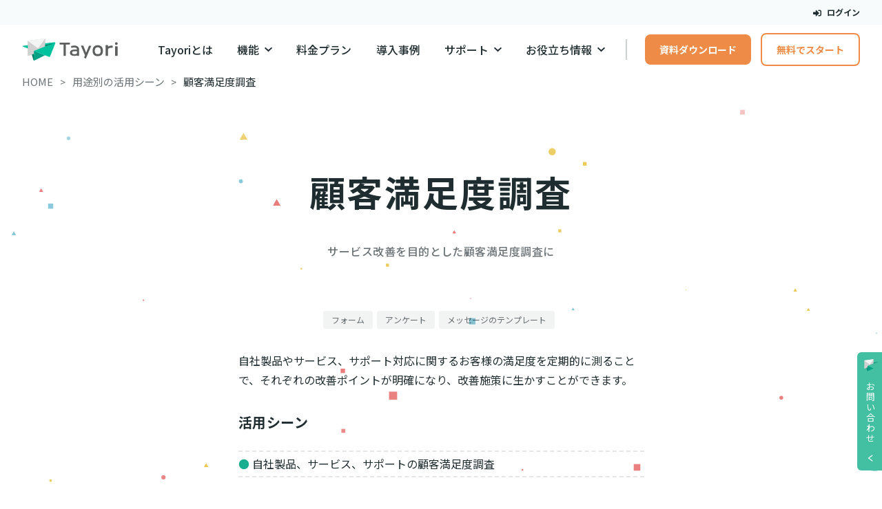

--- FILE ---
content_type: text/html
request_url: https://tayori.com/casestudies/satisfaction
body_size: 44812
content:
<!DOCTYPE html><html lang="ja"><head><meta charset="utf-8">
<meta name="viewport" content="width=device-width, initial-scale=1">
<title>顧客満足度調査 | 無料から試せるカスタマーサポートツールTayori</title>
<link rel="preconnect" href="https://fonts.googleapis.com">
<link rel="preconnect" href="https://fonts.gstatic.com" crossorigin>
<meta name="keywords" content="Tayori, お問い合わせフォーム, お問い合わせ, フォーム, FAQ, メールフォーム, フォーム作成ツール, 無料, カスタマーサポート, カスタマーリレーション, カスタマーサービス, CRM">
<meta name="author" content="PR TIMES Corporation.">
<meta name="copyright" content="© 2026 Tayori. All Rights Reserved.">
<meta property="og:type" content="website">
<meta property="og:site_name" content="無料から試せるカスタマーサポートツール｜Tayori（タヨリ）">
<meta property="og:locale" content="ja_JP">
<meta name="twitter:card" content="summary">
<meta property="fb:app_id" content="1434583830185194">
<meta name="msvalidate.01" content="9735718ABF8685FBA03784E45F8218EE">
<meta name="google-site-verification" content="PwhFE28gP7evX_4cjD6R0TSQg5m5m_jNEpUSOXV7Lmg">
<meta name="msapplication-TileColor" content="#00aba9">
<meta name="theme-color" content="#ffffff">
<link rel="apple-touch-icon" size="180x180" href="/static-landing/images/meta/apple-touch-icon.png">
<link rel="icon" type="image/png" size="32x32" href="/static-landing/images/meta/favicon-32x32.png">
<link rel="icon" type="image/png" size="16x16" href="/static-landing/images/meta/favicon-16x16.png">
<link rel="icon" href="/favicon.ico">
<link rel="manifest" href="/static-landing/images/meta/site.webmanifest">
<link rel="mask-icon" href="/static-landing/images/meta/safari-pinned-tab.svg" color="#5bbad5">
<link rel="stylesheet" href="https://fonts.googleapis.com/css2?family=Noto+Sans+JP:wght@100..900&display=swap">
<link rel="preconnect dns-prefetch" href="//www.googletagmanager.com">
<link rel="preconnect dns-prefetch" href="//www.google-analytics.com">
<meta property="og:title" content="顧客満足度調査 | 無料から試せるカスタマーサポートツールTayori">
<meta name="twitter:title" content="顧客満足度調査 | 無料から試せるカスタマーサポートツールTayori">
<meta name="description" content="Tayoriのフォーム機能を活用することで、営業商談後の商談記録の入力作業が簡略化されます。集まった情報も、受信箱で管理することで顧客情報として管理することができ、チームで共有することもできます。">
<meta property="og:description" content="Tayoriのフォーム機能を活用することで、営業商談後の商談記録の入力作業が簡略化されます。集まった情報も、受信箱で管理することで顧客情報として管理することができ、チームで共有することもできます。">
<meta name="twitter:description" content="Tayoriのフォーム機能を活用することで、営業商談後の商談記録の入力作業が簡略化されます。集まった情報も、受信箱で管理することで顧客情報として管理することができ、チームで共有することもできます。">
<meta property="og:image" content="https://tayori.com/static-landing/images/meta/ogp-image/ogp-image-casestudies.png">
<meta name="twitter:image" content="https://tayori.com/static-landing/images/meta/ogp-image/ogp-image-casestudies.png">
<meta property="og:url" content="https://tayori.com/casestudies/satisfaction/">
<link rel="canonical" href="https://tayori.com/casestudies/satisfaction/">
<link rel="preload" as="fetch" crossorigin="anonymous" href="/casestudies/satisfaction/_payload.json">
<style>/*! tailwindcss v3.4.3 | MIT License | https://tailwindcss.com*/*,:after,:before{border:0 solid;box-sizing:border-box}:after,:before{--tw-content:""}:host,html{line-height:1.5;-webkit-text-size-adjust:100%;font-family:ui-sans-serif,system-ui,sans-serif,Apple Color Emoji,Segoe UI Emoji,Segoe UI Symbol,Noto Color Emoji;font-feature-settings:normal;font-variation-settings:normal;tab-size:4;-webkit-tap-highlight-color:transparent}body{line-height:inherit;margin:0}hr{border-top-width:1px;color:inherit;height:0}abbr:where([title]){-webkit-text-decoration:underline dotted;text-decoration:underline dotted}h1,h2,h3,h4,h5,h6{font-size:inherit;font-weight:inherit}a{color:inherit;text-decoration:inherit}b,strong{font-weight:bolder}code,kbd,pre,samp{font-family:ui-monospace,SFMono-Regular,Menlo,Monaco,Consolas,Liberation Mono,Courier New,monospace;font-feature-settings:normal;font-size:1em;font-variation-settings:normal}small{font-size:80%}sub,sup{font-size:75%;line-height:0;position:relative;vertical-align:baseline}sub{bottom:-.25em}sup{top:-.5em}table{border-collapse:collapse;border-color:inherit;text-indent:0}button,input,optgroup,select,textarea{color:inherit;font-family:inherit;font-feature-settings:inherit;font-size:100%;font-variation-settings:inherit;font-weight:inherit;letter-spacing:inherit;line-height:inherit;margin:0;padding:0}button,select{text-transform:none}button,input:where([type=button]),input:where([type=reset]),input:where([type=submit]){-webkit-appearance:button;background-color:transparent;background-image:none}:-moz-focusring{outline:auto}:-moz-ui-invalid{box-shadow:none}progress{vertical-align:baseline}::-webkit-inner-spin-button,::-webkit-outer-spin-button{height:auto}[type=search]{-webkit-appearance:textfield;outline-offset:-2px}::-webkit-search-decoration{-webkit-appearance:none}::-webkit-file-upload-button{-webkit-appearance:button;font:inherit}summary{display:list-item}blockquote,dd,dl,figure,h1,h2,h3,h4,h5,h6,hr,p,pre{margin:0}fieldset{margin:0}fieldset,legend{padding:0}menu,ol,ul{list-style:none;margin:0;padding:0}dialog{padding:0}textarea{resize:vertical}input::placeholder,textarea::placeholder{color:#9ca3af;opacity:1}[role=button],button{cursor:pointer}:disabled{cursor:default}audio,canvas,embed,iframe,img,object,svg,video{display:block;vertical-align:middle}img,video{height:auto;max-width:100%}[hidden]{display:none}*,:after,:before{--tw-border-spacing-x:0;--tw-border-spacing-y:0;--tw-translate-x:0;--tw-translate-y:0;--tw-rotate:0;--tw-skew-x:0;--tw-skew-y:0;--tw-scale-x:1;--tw-scale-y:1;--tw-pan-x: ;--tw-pan-y: ;--tw-pinch-zoom: ;--tw-scroll-snap-strictness:proximity;--tw-gradient-from-position: ;--tw-gradient-via-position: ;--tw-gradient-to-position: ;--tw-ordinal: ;--tw-slashed-zero: ;--tw-numeric-figure: ;--tw-numeric-spacing: ;--tw-numeric-fraction: ;--tw-ring-inset: ;--tw-ring-offset-width:0px;--tw-ring-offset-color:#fff;--tw-ring-color:rgba(59,130,246,.5);--tw-ring-offset-shadow:0 0 #0000;--tw-ring-shadow:0 0 #0000;--tw-shadow:0 0 #0000;--tw-shadow-colored:0 0 #0000;--tw-blur: ;--tw-brightness: ;--tw-contrast: ;--tw-grayscale: ;--tw-hue-rotate: ;--tw-invert: ;--tw-saturate: ;--tw-sepia: ;--tw-drop-shadow: ;--tw-backdrop-blur: ;--tw-backdrop-brightness: ;--tw-backdrop-contrast: ;--tw-backdrop-grayscale: ;--tw-backdrop-hue-rotate: ;--tw-backdrop-invert: ;--tw-backdrop-opacity: ;--tw-backdrop-saturate: ;--tw-backdrop-sepia: ;--tw-contain-size: ;--tw-contain-layout: ;--tw-contain-paint: ;--tw-contain-style: }::backdrop{--tw-border-spacing-x:0;--tw-border-spacing-y:0;--tw-translate-x:0;--tw-translate-y:0;--tw-rotate:0;--tw-skew-x:0;--tw-skew-y:0;--tw-scale-x:1;--tw-scale-y:1;--tw-pan-x: ;--tw-pan-y: ;--tw-pinch-zoom: ;--tw-scroll-snap-strictness:proximity;--tw-gradient-from-position: ;--tw-gradient-via-position: ;--tw-gradient-to-position: ;--tw-ordinal: ;--tw-slashed-zero: ;--tw-numeric-figure: ;--tw-numeric-spacing: ;--tw-numeric-fraction: ;--tw-ring-inset: ;--tw-ring-offset-width:0px;--tw-ring-offset-color:#fff;--tw-ring-color:rgba(59,130,246,.5);--tw-ring-offset-shadow:0 0 #0000;--tw-ring-shadow:0 0 #0000;--tw-shadow:0 0 #0000;--tw-shadow-colored:0 0 #0000;--tw-blur: ;--tw-brightness: ;--tw-contrast: ;--tw-grayscale: ;--tw-hue-rotate: ;--tw-invert: ;--tw-saturate: ;--tw-sepia: ;--tw-drop-shadow: ;--tw-backdrop-blur: ;--tw-backdrop-brightness: ;--tw-backdrop-contrast: ;--tw-backdrop-grayscale: ;--tw-backdrop-hue-rotate: ;--tw-backdrop-invert: ;--tw-backdrop-opacity: ;--tw-backdrop-saturate: ;--tw-backdrop-sepia: ;--tw-contain-size: ;--tw-contain-layout: ;--tw-contain-paint: ;--tw-contain-style: }.container{width:100%}@media (min-width:0px){.container{max-width:0}}@media (min-width:600px){.container{max-width:600px}}@media (min-width:900px){.container{max-width:900px}}@media (min-width:1200px){.container{max-width:1200px}}@media (min-width:1800px){.container{max-width:1800px}}.visible{visibility:visible!important}.collapse{visibility:collapse!important}.fixed{position:fixed!important}.absolute{position:absolute!important}.relative{position:relative!important}.sticky{position:sticky!important}.-bottom-1{bottom:-.25rem!important}.-right-1{right:-.25rem!important}.z-10{z-index:10!important}.col-span-1{grid-column:span 1/span 1!important}.m-0{margin:0!important}.m-16{margin:4rem!important}.m-auto{margin:auto!important}.-mx-2{margin-left:-.5rem!important;margin-right:-.5rem!important}.-mx-4{margin-left:-1rem!important;margin-right:-1rem!important}.-mx-8{margin-left:-2rem!important;margin-right:-2rem!important}.mx-0{margin-left:0!important;margin-right:0!important}.mx-2{margin-left:.5rem!important;margin-right:.5rem!important}.mx-4{margin-left:1rem!important;margin-right:1rem!important}.mx-auto{margin-left:auto!important;margin-right:auto!important}.my-0{margin-bottom:0!important;margin-top:0!important}.my-1{margin-bottom:.25rem!important;margin-top:.25rem!important}.my-10{margin-bottom:2.5rem!important;margin-top:2.5rem!important}.my-16{margin-bottom:4rem!important;margin-top:4rem!important}.my-2{margin-bottom:.5rem!important;margin-top:.5rem!important}.my-4{margin-bottom:1rem!important;margin-top:1rem!important}.my-5{margin-bottom:1.25rem!important;margin-top:1.25rem!important}.my-8{margin-bottom:2rem!important;margin-top:2rem!important}.-mb-8{margin-bottom:-2rem!important}.-ml-4{margin-left:-1rem!important}.-mr-2{margin-right:-.5rem!important}.-mt-2{margin-top:-.5rem!important}.-mt-4{margin-top:-1rem!important}.-mt-8{margin-top:-2rem!important}.mb-0{margin-bottom:0!important}.mb-10{margin-bottom:2.5rem!important}.mb-16{margin-bottom:4rem!important}.mb-2{margin-bottom:.5rem!important}.mb-20{margin-bottom:5rem!important}.mb-32{margin-bottom:8rem!important}.mb-4{margin-bottom:1rem!important}.mb-5{margin-bottom:1.25rem!important}.mb-6{margin-bottom:1.5rem!important}.mb-8{margin-bottom:2rem!important}.mb-\[44\.8px\]{margin-bottom:44.8px!important}.mb-auto{margin-bottom:auto!important}.ml-1{margin-left:.25rem!important}.ml-2{margin-left:.5rem!important}.ml-3{margin-left:.75rem!important}.ml-auto{margin-left:auto!important}.mr-1{margin-right:.25rem!important}.mr-2{margin-right:.5rem!important}.mr-3{margin-right:.75rem!important}.mr-4{margin-right:1rem!important}.mr-8{margin-right:2rem!important}.mt-0{margin-top:0!important}.mt-10{margin-top:2.5rem!important}.mt-12{margin-top:3rem!important}.mt-16{margin-top:4rem!important}.mt-2{margin-top:.5rem!important}.mt-24{margin-top:6rem!important}.mt-3{margin-top:.75rem!important}.mt-4{margin-top:1rem!important}.mt-5{margin-top:1.25rem!important}.mt-6{margin-top:1.5rem!important}.mt-8{margin-top:2rem!important}.mt-auto{margin-top:auto!important}.block{display:block!important}.inline-block{display:inline-block!important}.inline{display:inline!important}.flex{display:flex!important}.table{display:table!important}.grid{display:grid!important}.contents{display:contents!important}.hidden{display:none!important}.aspect-video{aspect-ratio:16/9!important}.h-1{height:.25rem!important}.h-14{height:3.5rem!important}.h-5{height:1.25rem!important}.h-8{height:2rem!important}.h-\[232px\]{height:232px!important}.h-auto{height:auto!important}.h-fit{height:-moz-fit-content!important;height:fit-content!important}.h-full{height:100%!important}.w-1\/2{width:50%!important}.w-1\/3{width:33.333333%!important}.w-11\/12{width:91.666667%!important}.w-14{width:3.5rem!important}.w-40{width:10rem!important}.w-\[250px\]{width:250px!important}.w-\[290px\]{width:290px!important}.w-full{width:100%!important}.min-w-\[140px\]{min-width:140px!important}.max-w-\[238px\]{max-width:238px!important}.max-w-\[610px\]{max-width:610px!important}.max-w-full{max-width:100%!important}.max-w-md{max-width:28rem!important}.max-w-screen-sm{max-width:600px!important}.max-w-sm{max-width:24rem!important}.flex-1{flex:1 1 0%!important}.flex-shrink{flex-shrink:1!important}.shrink-0{flex-shrink:0!important}.flex-grow,.grow{flex-grow:1!important}.basis-\[calc\(100\%\)\]{flex-basis:100%!important}.basis-\[calc\(100\%-0\.75rem\)\]{flex-basis:calc(100% - 0.75rem)!important}.basis-\[calc\(50\%-0\.75rem\)\]{flex-basis:calc(50% - 0.75rem)!important}.basis-\[calc\(50\%-1rem\)\]{flex-basis:calc(50% - 1rem)!important}.border-collapse{border-collapse:collapse!important}.transform{transform:translate(var(--tw-translate-x),var(--tw-translate-y)) rotate(var(--tw-rotate)) skewX(var(--tw-skew-x)) skewY(var(--tw-skew-y)) scaleX(var(--tw-scale-x)) scaleY(var(--tw-scale-y))!important}.cursor-pointer{cursor:pointer!important}.resize{resize:both!important}.grid-flow-row-dense{grid-auto-flow:row dense!important}.grid-cols-1{grid-template-columns:repeat(1,minmax(0,1fr))!important}.grid-cols-2{grid-template-columns:repeat(2,minmax(0,1fr))!important}.grid-cols-3{grid-template-columns:repeat(3,minmax(0,1fr))!important}.grid-cols-5{grid-template-columns:repeat(5,minmax(0,1fr))!important}.grid-rows-3{grid-template-rows:repeat(3,minmax(0,1fr))!important}.flex-col{flex-direction:column!important}.flex-col-reverse{flex-direction:column-reverse!important}.flex-wrap{flex-wrap:wrap!important}.content-center{align-content:center!important}.items-center{align-items:center!important}.justify-center{justify-content:center!important}.justify-between{justify-content:space-between!important}.justify-around{justify-content:space-around!important}.justify-items-center{justify-items:center!important}.gap-0{gap:0!important}.gap-1{gap:.25rem!important}.gap-16{gap:4rem!important}.gap-2{gap:.5rem!important}.gap-3{gap:.75rem!important}.gap-4{gap:1rem!important}.gap-6{gap:1.5rem!important}.gap-8{gap:2rem!important}.gap-\[10px\]{gap:10px!important}.gap-x-2{column-gap:.5rem!important}.gap-x-3{column-gap:.75rem!important}.gap-y-4{row-gap:1rem!important}.gap-y-6{row-gap:1.5rem!important}.space-y-1>:not([hidden])~:not([hidden]){--tw-space-y-reverse:0!important;margin-bottom:0!important;margin-bottom:calc(.25rem*var(--tw-space-y-reverse))!important;margin-top:.25rem!important;margin-top:calc(.25rem*(1 - var(--tw-space-y-reverse)))!important}.space-y-2>:not([hidden])~:not([hidden]){--tw-space-y-reverse:0!important;margin-bottom:0!important;margin-bottom:calc(.5rem*var(--tw-space-y-reverse))!important;margin-top:.5rem!important;margin-top:calc(.5rem*(1 - var(--tw-space-y-reverse)))!important}.overflow-hidden{overflow:hidden!important}.whitespace-nowrap{white-space:nowrap!important}.whitespace-pre-wrap{white-space:pre-wrap!important}.rounded-2xl{border-radius:1rem!important}.rounded-full{border-radius:9999px!important}.rounded-lg{border-radius:.5rem!important}.rounded-md{border-radius:.375rem!important}.rounded-xl{border-radius:.75rem!important}.border{border-width:1px!important}.border-2{border-width:2px!important}.border-t{border-top-width:1px!important}.border-solid{border-style:solid!important}.border-ui-border-line-light{border-color:var(--color-gray-alpha-10)!important}.border-ui-surface-primary{border-color:var(--color-ui-surface-primary)!important}.bg-ui-pickup-bg{background-color:var(--color-light-yellow)!important}.bg-ui-primary{background-color:var(--color-ui-primary)!important}.bg-ui-surface-primary{background-color:var(--color-ui-surface-primary)!important}.bg-ui-surface-secondary{background-color:var(--color-ui-surface-secondary)!important}.object-contain{object-fit:contain!important}.object-cover{object-fit:cover!important}.p-2{padding:.5rem!important}.p-3{padding:.75rem!important}.p-4{padding:1rem!important}.p-6{padding:1.5rem!important}.p-7{padding:1.75rem!important}.p-8{padding:2rem!important}.p-9{padding:2.25rem!important}.px-1{padding-left:.25rem!important;padding-right:.25rem!important}.px-2{padding-left:.5rem!important;padding-right:.5rem!important}.px-4{padding-left:1rem!important;padding-right:1rem!important}.px-8{padding-left:2rem!important;padding-right:2rem!important}.py-1{padding-bottom:.25rem!important;padding-top:.25rem!important}.py-16{padding-bottom:4rem!important;padding-top:4rem!important}.py-2{padding-bottom:.5rem!important;padding-top:.5rem!important}.py-3{padding-bottom:.75rem!important;padding-top:.75rem!important}.py-4{padding-bottom:1rem!important;padding-top:1rem!important}.py-6{padding-bottom:1.5rem!important;padding-top:1.5rem!important}.py-8{padding-bottom:2rem!important;padding-top:2rem!important}.pb-16{padding-bottom:4rem!important}.pb-4{padding-bottom:1rem!important}.pb-8{padding-bottom:2rem!important}.pl-4{padding-left:1rem!important}.pr-4{padding-right:1rem!important}.pr-8{padding-right:2rem!important}.pt-4{padding-top:1rem!important}.pt-8{padding-top:2rem!important}.text-left{text-align:left!important}.text-center{text-align:center!important}.text-right{text-align:right!important}.text-10{line-height:1.75em!important}.text-10,.text-10\/normal{font-size:.625rem!important}.text-10\/normal{line-height:1.5!important}.text-11{font-size:.6875rem!important}.text-11,.text-12{line-height:1.75em!important}.text-12,.text-12\/normal{font-size:.75rem!important}.text-12\/normal{line-height:1.5!important}.text-14{font-size:.875rem!important}.text-14,.text-16{line-height:1.75em!important}.text-16{font-size:1rem!important}.text-18{line-height:1.75em!important}.text-18,.text-18\/tight{font-size:1.125rem!important}.text-18\/tight{line-height:1.25!important}.text-20{font-size:1.25rem!important}.text-20,.text-24{line-height:1.75em!important}.text-24{font-size:1.5rem!important}.text-30{font-size:1.875rem!important}.text-30,.text-36{line-height:1.75em!important}.text-36{font-size:2.25rem!important}.text-48{font-size:3rem!important}.text-48,.text-60{line-height:1.75em!important}.text-60{font-size:3.75rem!important}.text-8{font-size:.5rem!important;line-height:1.5em!important}.font-black{font-weight:900!important}.font-bold{font-weight:700!important}.font-medium{font-weight:500!important}.font-normal{font-weight:400!important}.uppercase{text-transform:uppercase!important}.leading-10{line-height:2.5rem!important}.leading-4{line-height:1rem!important}.leading-5{line-height:1.25rem!important}.leading-6{line-height:1.5rem!important}.leading-7{line-height:1.75rem!important}.leading-8{line-height:2rem!important}.leading-\[1\.6\]{line-height:1.6!important}.leading-\[27\.2px\]{line-height:27.2px!important}.leading-\[35px\]{line-height:35px!important}.leading-none{line-height:1!important}.leading-normal{line-height:1.5!important}.leading-snug{line-height:1.375!important}.leading-tight{line-height:1.25!important}.text-ui-link,.text-ui-primary{color:var(--color-ui-primary)!important}.text-ui-surface-primary{color:var(--color-ui-surface-primary)!important}.text-ui-text-primary{color:var(--color-ui-text-primary)!important}.text-ui-text-secondary{color:var(--color-ui-text-secondary)!important}.underline{text-decoration-line:underline!important}.shadow-elevation-lv-2{--tw-shadow:4px 6px 16px var(--color-ui-shadow-ambient-lv-2)!important;--tw-shadow-colored:4px 6px 16px var(--tw-shadow-color)!important;box-shadow:0 0 #0000,0 0 #0000,4px 6px 16px var(--color-ui-shadow-ambient-lv-2)!important;box-shadow:var(--tw-ring-offset-shadow,0 0 #0000),var(--tw-ring-shadow,0 0 #0000),var(--tw-shadow)!important}.shadow-elevation-lv-3{--tw-shadow:6px 9px 24px var(--color-ui-shadow-ambient-lv-3)!important;--tw-shadow-colored:6px 9px 24px var(--tw-shadow-color)!important;box-shadow:0 0 #0000,0 0 #0000,6px 9px 24px var(--color-ui-shadow-ambient-lv-3)!important;box-shadow:var(--tw-ring-offset-shadow,0 0 #0000),var(--tw-ring-shadow,0 0 #0000),var(--tw-shadow)!important}.shadow-elevation-lv-4{--tw-shadow:8px 12px 32px var(--color-ui-shadow-ambient-lv-4)!important;--tw-shadow-colored:8px 12px 32px var(--tw-shadow-color)!important;box-shadow:0 0 #0000,0 0 #0000,8px 12px 32px var(--color-ui-shadow-ambient-lv-4)!important;box-shadow:var(--tw-ring-offset-shadow,0 0 #0000),var(--tw-ring-shadow,0 0 #0000),var(--tw-shadow)!important}.shadow-elevation-lv-6{--tw-shadow:12px 18px 48px var(--color-ui-shadow-ambient-lv-6)!important;--tw-shadow-colored:12px 18px 48px var(--tw-shadow-color)!important;box-shadow:0 0 #0000,0 0 #0000,12px 18px 48px var(--color-ui-shadow-ambient-lv-6)!important;box-shadow:var(--tw-ring-offset-shadow,0 0 #0000),var(--tw-ring-shadow,0 0 #0000),var(--tw-shadow)!important}.blur{--tw-blur:blur(8px)!important;filter:blur(8px) var(--tw-brightness) var(--tw-contrast) var(--tw-grayscale) var(--tw-hue-rotate) var(--tw-invert) var(--tw-saturate) var(--tw-sepia) var(--tw-drop-shadow)!important;filter:var(--tw-blur) var(--tw-brightness) var(--tw-contrast) var(--tw-grayscale) var(--tw-hue-rotate) var(--tw-invert) var(--tw-saturate) var(--tw-sepia) var(--tw-drop-shadow)!important}.backdrop-filter{-webkit-backdrop-filter:var(--tw-backdrop-blur) var(--tw-backdrop-brightness) var(--tw-backdrop-contrast) var(--tw-backdrop-grayscale) var(--tw-backdrop-hue-rotate) var(--tw-backdrop-invert) var(--tw-backdrop-opacity) var(--tw-backdrop-saturate) var(--tw-backdrop-sepia)!important;backdrop-filter:var(--tw-backdrop-blur) var(--tw-backdrop-brightness) var(--tw-backdrop-contrast) var(--tw-backdrop-grayscale) var(--tw-backdrop-hue-rotate) var(--tw-backdrop-invert) var(--tw-backdrop-opacity) var(--tw-backdrop-saturate) var(--tw-backdrop-sepia)!important}.transition{transition-duration:.15s!important;transition-property:color,background-color,border-color,text-decoration-color,fill,stroke,opacity,box-shadow,transform,filter,-webkit-backdrop-filter!important;transition-property:color,background-color,border-color,text-decoration-color,fill,stroke,opacity,box-shadow,transform,filter,backdrop-filter!important;transition-property:color,background-color,border-color,text-decoration-color,fill,stroke,opacity,box-shadow,transform,filter,backdrop-filter,-webkit-backdrop-filter!important;transition-timing-function:cubic-bezier(.4,0,.2,1)!important}.transition-all{transition-duration:.15s!important;transition-property:all!important;transition-timing-function:cubic-bezier(.4,0,.2,1)!important}.duration-300{transition-duration:.3s!important}.hover\:text-ui-link:hover{color:var(--color-ui-primary)!important}.hover\:text-ui-link-active:hover{color:var(--color-ui-primary-dark)!important}.hover\:text-ui-primary:hover{color:var(--color-ui-primary)!important}.hover\:underline:hover{text-decoration-line:underline!important}.hover\:no-underline:hover{text-decoration-line:none!important}.hover\:opacity-70:hover{opacity:.7!important}.hover\:shadow-elevation-lv-1:hover{--tw-shadow:2px 3px 8px var(--color-ui-shadow-ambient-lv-1)!important;--tw-shadow-colored:2px 3px 8px var(--tw-shadow-color)!important;box-shadow:0 0 #0000,0 0 #0000,2px 3px 8px var(--color-ui-shadow-ambient-lv-1)!important;box-shadow:var(--tw-ring-offset-shadow,0 0 #0000),var(--tw-ring-shadow,0 0 #0000),var(--tw-shadow)!important}.hover\:shadow-elevation-lv-3:hover{--tw-shadow:6px 9px 24px var(--color-ui-shadow-ambient-lv-3)!important;--tw-shadow-colored:6px 9px 24px var(--tw-shadow-color)!important;box-shadow:0 0 #0000,0 0 #0000,6px 9px 24px var(--color-ui-shadow-ambient-lv-3)!important;box-shadow:var(--tw-ring-offset-shadow,0 0 #0000),var(--tw-ring-shadow,0 0 #0000),var(--tw-shadow)!important}.hover\:shadow-elevation-lv-4:hover{--tw-shadow:8px 12px 32px var(--color-ui-shadow-ambient-lv-4)!important;--tw-shadow-colored:8px 12px 32px var(--tw-shadow-color)!important;box-shadow:0 0 #0000,0 0 #0000,8px 12px 32px var(--color-ui-shadow-ambient-lv-4)!important;box-shadow:var(--tw-ring-offset-shadow,0 0 #0000),var(--tw-ring-shadow,0 0 #0000),var(--tw-shadow)!important}.active\:shadow-transparent:active{--tw-shadow-color:transparent!important;--tw-shadow:var(--tw-shadow-colored)!important}.group:hover .group-hover\:opacity-90{opacity:.9!important}@media (min-width:600px){.sm\:mx-8{margin-left:2rem!important;margin-right:2rem!important}.sm\:mb-6{margin-bottom:1.5rem!important}.sm\:hidden{display:none!important}.sm\:min-h-\[1\.5rem\]{min-height:1.5rem!important}.sm\:w-full{width:100%!important}.sm\:max-w-none{max-width:none!important}.sm\:basis-\[calc\(50\%-1rem\)\]{flex-basis:calc(50% - 1rem)!important}.sm\:grid-cols-2{grid-template-columns:repeat(2,minmax(0,1fr))!important}.sm\:grid-cols-3{grid-template-columns:repeat(3,minmax(0,1fr))!important}.sm\:gap-x-24{column-gap:6rem!important}.sm\:gap-x-4{column-gap:1rem!important}.sm\:gap-y-12{row-gap:3rem!important}.sm\:gap-y-6{row-gap:1.5rem!important}.sm\:px-0{padding-left:0!important;padding-right:0!important}.sm\:text-left{text-align:left!important}.sm\:text-center{text-align:center!important}.sm\:text-16{font-size:1rem!important;line-height:1.75em!important}}@media (min-width:900px){.md\:col-span-2{grid-column:span 2/span 2!important}.md\:col-start-2{grid-column-start:2!important}.md\:-mx-3{margin-left:-.75rem!important;margin-right:-.75rem!important}.md\:-mx-8{margin-left:-2rem!important;margin-right:-2rem!important}.md\:mx-0{margin-left:0!important;margin-right:0!important}.md\:mx-2{margin-left:.5rem!important;margin-right:.5rem!important}.md\:mx-5{margin-left:1.25rem!important;margin-right:1.25rem!important}.md\:my-16{margin-bottom:4rem!important;margin-top:4rem!important}.md\:-mt-12{margin-top:-3rem!important}.md\:-mt-8{margin-top:-2rem!important}.md\:mb-0{margin-bottom:0!important}.md\:mb-16{margin-bottom:4rem!important}.md\:mb-2{margin-bottom:.5rem!important}.md\:mb-24{margin-bottom:6rem!important}.md\:mb-32{margin-bottom:8rem!important}.md\:mb-4{margin-bottom:1rem!important}.md\:mb-8{margin-bottom:2rem!important}.md\:mb-\[120px\]{margin-bottom:120px!important}.md\:ml-4{margin-left:1rem!important}.md\:ml-\[68px\]{margin-left:68px!important}.md\:ml-auto{margin-left:auto!important}.md\:mr-4{margin-right:1rem!important}.md\:mr-auto{margin-right:auto!important}.md\:mt-0{margin-top:0!important}.md\:mt-12{margin-top:3rem!important}.md\:mt-16{margin-top:4rem!important}.md\:mt-2{margin-top:.5rem!important}.md\:mt-20{margin-top:5rem!important}.md\:mt-24{margin-top:6rem!important}.md\:mt-4{margin-top:1rem!important}.md\:block{display:block!important}.md\:inline-block{display:inline-block!important}.md\:inline{display:inline!important}.md\:flex{display:flex!important}.md\:hidden{display:none!important}.md\:h-8{height:2rem!important}.md\:h-auto{height:auto!important}.md\:min-h-\[110px\]{min-height:110px!important}.md\:w-1\/3{width:33.333333%!important}.md\:w-32{width:8rem!important}.md\:w-5\/12{width:41.666667%!important}.md\:w-6\/12{width:50%!important}.md\:w-\[800px\]{width:800px!important}.md\:max-w-md{max-width:28rem!important}.md\:max-w-none{max-width:none!important}.md\:max-w-xs{max-width:20rem!important}.md\:flex-auto{flex:1 1 auto!important}.md\:basis-\[calc\(20\%-1rem\)\]{flex-basis:calc(20% - 1rem)!important}.md\:basis-\[calc\(33\.333\%-1\.5rem\)\]{flex-basis:calc(33.333% - 1.5rem)!important}.md\:basis-\[calc\(33\.333\%-2rem\)\]{flex-basis:calc(33.333% - 2rem)!important}.md\:grid-cols-1{grid-template-columns:repeat(1,minmax(0,1fr))!important}.md\:grid-cols-2{grid-template-columns:repeat(2,minmax(0,1fr))!important}.md\:grid-cols-3{grid-template-columns:repeat(3,minmax(0,1fr))!important}.md\:grid-cols-4{grid-template-columns:repeat(4,minmax(0,1fr))!important}.md\:flex-row{flex-direction:row!important}.md\:flex-row-reverse{flex-direction:row-reverse!important}.md\:items-center{align-items:center!important}.md\:justify-start{justify-content:flex-start!important}.md\:justify-center{justify-content:center!important}.md\:gap-12{gap:3rem!important}.md\:gap-4{gap:1rem!important}.md\:gap-5{gap:1.25rem!important}.md\:gap-6{gap:1.5rem!important}.md\:gap-8{gap:2rem!important}.md\:gap-x-12{column-gap:3rem!important}.md\:gap-x-28{column-gap:7rem!important}.md\:gap-x-8{column-gap:2rem!important}.md\:gap-y-12{row-gap:3rem!important}.md\:gap-y-14{row-gap:3.5rem!important}.md\:gap-y-8{row-gap:2rem!important}.md\:space-y-4>:not([hidden])~:not([hidden]){--tw-space-y-reverse:0!important;margin-bottom:0!important;margin-bottom:calc(1rem*var(--tw-space-y-reverse))!important;margin-top:1rem!important;margin-top:calc(1rem*(1 - var(--tw-space-y-reverse)))!important}.md\:rounded-lg{border-radius:.5rem!important}.md\:border-0{border-width:0!important}.md\:bg-transparent{background-color:transparent!important}.md\:p-0{padding:0!important}.md\:p-2{padding:.5rem!important}.md\:p-3{padding:.75rem!important}.md\:p-6{padding:1.5rem!important}.md\:p-8{padding:2rem!important}.md\:p-9{padding:2.25rem!important}.md\:px-16{padding-left:4rem!important;padding-right:4rem!important}.md\:px-36{padding-left:9rem!important;padding-right:9rem!important}.md\:px-8{padding-left:2rem!important;padding-right:2rem!important}.md\:py-12{padding-bottom:3rem!important;padding-top:3rem!important}.md\:py-16{padding-bottom:4rem!important;padding-top:4rem!important}.md\:py-8{padding-bottom:2rem!important;padding-top:2rem!important}.md\:pb-16{padding-bottom:4rem!important}.md\:pl-4{padding-left:1rem!important}.md\:pr-4{padding-right:1rem!important}.md\:text-left{text-align:left!important}.md\:text-center{text-align:center!important}.md\:text-11\/normal{font-size:.6875rem!important;line-height:1.5!important}.md\:text-12{font-size:.75rem!important}.md\:text-12,.md\:text-14{line-height:1.75em!important}.md\:text-14,.md\:text-14\/normal{font-size:.875rem!important}.md\:text-14\/normal{line-height:1.5!important}.md\:text-16{font-size:1rem!important}.md\:text-16,.md\:text-18{line-height:1.75em!important}.md\:text-18{font-size:1.125rem!important}.md\:text-20{font-size:1.25rem!important;line-height:1.75em!important}.md\:text-24\/tight{font-size:1.5rem!important;line-height:1.25!important}.md\:text-30{font-size:1.875rem!important}.md\:text-30,.md\:text-48{line-height:1.75em!important}.md\:text-48{font-size:3rem!important}.md\:text-\[1\.2rem\]{font-size:1.2rem!important}.md\:text-\[46px\]{font-size:46px!important}.md\:leading-5{line-height:1.25rem!important}.md\:leading-6{line-height:1.5rem!important}.md\:leading-7{line-height:1.75rem!important}.md\:leading-\[52\.5px\]{line-height:52.5px!important}.md\:leading-none{line-height:1!important}.md\:leading-snug{line-height:1.375!important}}@media (min-width:1200px){.lg\:col-span-2{grid-column:span 2/span 2!important}.lg\:col-start-2{grid-column-start:2!important}.lg\:col-start-3{grid-column-start:3!important}.lg\:-mx-8{margin-left:-2rem!important;margin-right:-2rem!important}.lg\:mx-8{margin-left:2rem!important;margin-right:2rem!important}.lg\:w-1\/3{width:33.333333%!important}.lg\:w-1\/4{width:25%!important}.lg\:w-full{width:100%!important}.lg\:basis-\[349px\]{flex-basis:349px!important}.lg\:grid-cols-6{grid-template-columns:repeat(6,minmax(0,1fr))!important}.lg\:pl-2{padding-left:.5rem!important}.lg\:pr-2{padding-right:.5rem!important}}</style>
<style>:root{--color-bland-teal-light:#43bfa0;--color-bland-teal-middle:#00a184;--color-bland-teal-dark:#007f69;--color-bland-envelope-light:#f3f4f4;--color-bland-envelope-dark:#d1d1d1;--color-bland-logo-type-gray:#5d5f5f;--color-black-100:#000;--color-black-alpha-100:#000;--color-black-alpha-90:rgba(0,0,0,.9);--color-black-alpha-80:rgba(0,0,0,.8);--color-black-alpha-70:rgba(0,0,0,.7);--color-black-alpha-60:rgba(0,0,0,.6);--color-black-alpha-50:rgba(0,0,0,.5);--color-black-alpha-40:rgba(0,0,0,.4);--color-black-alpha-30:rgba(0,0,0,.3);--color-black-alpha-20:rgba(0,0,0,.2);--color-black-alpha-10:rgba(0,0,0,.1);--color-black-alpha-7:rgba(0,0,0,.07);--color-black-alpha-5:rgba(0,0,0,.05);--color-white-100:#fff;--color-white-alpha-100:#fff;--color-white-alpha-90:hsla(0,0%,100%,.9);--color-white-alpha-80:hsla(0,0%,100%,.8);--color-white-alpha-70:hsla(0,0%,100%,.7);--color-white-alpha-60:hsla(0,0%,100%,.6);--color-white-alpha-50:hsla(0,0%,100%,.5);--color-white-alpha-40:hsla(0,0%,100%,.4);--color-white-alpha-30:hsla(0,0%,100%,.3);--color-white-alpha-20:hsla(0,0%,100%,.2);--color-white-alpha-10:hsla(0,0%,100%,.1);--color-white-alpha-7:hsla(0,0%,100%,.07);--color-white-alpha-5:hsla(0,0%,100%,.05);--color-gray-100:#08161a;--color-gray-90:#212d31;--color-gray-80:#394548;--color-gray-70:#525c5f;--color-gray-60:#6b7376;--color-gray-50:#838a8c;--color-gray-40:#9ca2a3;--color-gray-30:#b5b9ba;--color-gray-20:#ced0d1;--color-gray-10:#e6e8e8;--color-gray-7:#eeefef;--color-gray-5:#f3f3f4;--color-gray-alpha-100:#08161a;--color-gray-alpha-90:rgba(8,22,26,.9);--color-gray-alpha-80:rgba(8,22,26,.8);--color-gray-alpha-70:rgba(8,22,26,.7);--color-gray-alpha-60:rgba(8,22,26,.6);--color-gray-alpha-50:rgba(8,22,26,.5);--color-gray-alpha-40:rgba(8,22,26,.4);--color-gray-alpha-30:rgba(8,22,26,.3);--color-gray-alpha-20:rgba(8,22,26,.2);--color-gray-alpha-10:rgba(8,22,26,.1);--color-gray-alpha-7:rgba(8,22,26,.07);--color-gray-alpha-5:rgba(8,22,26,.05);--color-teal-100:#005438;--color-teal-90:#007053;--color-teal-80:#008062;--color-teal-70:#009071;--color-teal-60:#009e7d;--color-teal-50:#1aad90;--color-teal-40:#4abca3;--color-teal-30:#7fd0bd;--color-teal-20:#b2e2d7;--color-teal-10:#e0f3ef;--color-teal-5:#f7fcfb;--color-turquoise-100:#075d68;--color-turquoise-90:#147f95;--color-turquoise-80:#1b92ad;--color-turquoise-70:#23a7c8;--color-turquoise-60:#28b7dc;--color-turquoise-50:#35c1e3;--color-turquoise-40:#54ccea;--color-turquoise-30:#83dbf2;--color-turquoise-20:#b4e9f8;--color-turquoise-10:#e1f6fc;--color-turquoise-5:#f7fdfe;--color-orange-100:#ad5a1a;--color-orange-90:#c6671c;--color-orange-80:#d46e1d;--color-orange-70:#e17521;--color-orange-60:#ec7c25;--color-orange-50:#ee8c47;--color-orange-40:#f19f6a;--color-orange-30:#f4b895;--color-orange-20:#f8d3be;--color-orange-10:#f9ece8;--color-orange-5:#fdfaf9;--color-red-100:#ad1a1a;--color-red-90:#bc2525;--color-red-80:#c92c2c;--color-red-70:#db3632;--color-red-60:#ea3f33;--color-red-50:#e6504d;--color-red-40:#dd7070;--color-red-30:#e99797;--color-red-20:#fccbd0;--color-red-10:#feeaed;--color-red-5:snow;--color-ui-primary:var(--color-teal-50);--color-ui-info:var(--color-turquoise-70);--color-ui-warning:var(--color-orange-50);--color-ui-danger:var(--color-red-50);--color-ui-cta:var(--color-orange-50);--color-ui-primary-dark:var(--color-teal-60);--color-ui-info-dark:var(--color-turquoise-80);--color-ui-warning-dark:var(--color-orange-60);--color-ui-danger-dark:var(--color-red-60);--color-ui-cta-dark:var(--color-orange-60);--color-ui-text-emphasis:var(--color-gray-alpha-100);--color-ui-text-primary:var(--color-gray-alpha-90);--color-ui-text-secondary:var(--color-gray-alpha-60);--color-ui-text-disabled:var(--color-gray-alpha-30);--color-ui-text-placeholder:var(--color-gray-alpha-30);--color-ui-text-emphasis-inverse:var(--color-white-alpha-100);--color-ui-text-primary-inverse:var(--color-white-alpha-90);--color-ui-text-secondary-inverse:var(--color-white-alpha-60);--color-ui-text-disabled-inverse:var(--color-white-alpha-30);--color-ui-border-line:var(--color-gray-alpha-20);--color-ui-border-line-inverse:var(--color-white-alpha-20);--color-ui-page-background:var(--color-gray-5);--color-ui-surface-primary:var(--color-white-alpha-100);--color-ui-surface-secondary:var(--color-gray-alpha-5);--color-ui-focus-ring:var(--color-turquoise-60);--color-ui-status-teal:#1aad8f;--color-ui-status-turquoise:#23a7c8;--color-ui-status-orange:#ee8c47;--color-ui-status-red:#e6504d;--color-ui-status-gold:#ad951a;--color-ui-status-greenyellow:#8cbd22;--color-ui-status-limegreen:#4aba45;--color-ui-status-cyan:#008a87;--color-ui-status-blue:#258ef2;--color-ui-status-navy:#1a1aad;--color-ui-status-violet:#8550cc;--color-ui-status-fuchsia:#ba42b9;--color-ui-status-pink:#f16385;--color-ui-status-black:#081a16;--color-ui-status-gray:#838a8c;--color-ui-status-new:var(--color-ui-status-turquoise);--color-ui-status-pending:var(--color-ui-status-red);--color-ui-status-ongoing:var(--color-ui-status-teal);--color-ui-status-waiting:var(--color-ui-status-orange);--color-ui-status-closed:var(--color-ui-status-gray);--color-ui-priority-emergency:#ad191a;--color-ui-priority-high:#db3532;--color-ui-priority-usually:#dd7070;--color-ui-priority-low:#feeaed;--color-ui-third-party-facebook-blue:#5a71bc;--color-ui-third-party-twitter-blue:#5fa3ea;--color-ui-third-party-line-green:#00b900;--color-ui-third-party-hatena-blue:#3f8dd8}</style>
<style>:root{--color-ui-primary-lighter:var(--color-teal-5);--color-ui-link:var(--color-ui-primary);--color-ui-link-active:var(--color-ui-primary-dark);--color-ui-button-secondary-base:var(--color-gray-5);--color-ui-button-secondary-base-focus:var(--color-gray-7);--color-ui-button-primary-border-base-focus:var(--color-teal-5);--color-ui-cases-item-shadow-odd:#ddf4fd;--color-ui-cases-item-shadow-even:#e1ece9;--color-ui-border-line-light:var(--color-gray-alpha-10);--color-ui-plan-table-gray:var(--color-gray-5);--color-ui-footer-base:var(--color-gray-80);--color-ui-app-cta-bottom-cards-bg:var(--color-gray-5);--color-ui-shadow-ambient-rgb:12,52,49;--color-ui-shadow-ambient-lv-1:rgba(var(--color-ui-shadow-ambient-rgb),0.09);--color-ui-shadow-ambient-lv-2:rgba(var(--color-ui-shadow-ambient-rgb),0.13);--color-ui-shadow-ambient-lv-3:rgba(var(--color-ui-shadow-ambient-rgb),0.17);--color-ui-shadow-ambient-lv-4:rgba(var(--color-ui-shadow-ambient-rgb),0.21);--color-ui-shadow-ambient-lv-5:rgba(var(--color-ui-shadow-ambient-rgb),0.25);--color-ui-shadow-ambient-lv-6:rgba(var(--color-ui-shadow-ambient-rgb),0.29);--color-light-yellow:#ffffe0}</style>
<style>a,abbr,acronym,address,applet,article,aside,audio,b,big,blockquote,body,canvas,caption,center,cite,code,dd,del,details,dfn,div,dl,dt,em,embed,fieldset,figcaption,figure,footer,form,h1,h2,h3,h4,h5,h6,header,hgroup,html,i,iframe,img,ins,kbd,label,legend,li,mark,menu,nav,object,ol,output,p,pre,q,ruby,s,samp,section,small,span,strike,strong,sub,summary,sup,table,tbody,td,tfoot,th,thead,time,tr,tt,u,ul,var,video{border:0;font:inherit;font-size:100%;margin:0;padding:0;vertical-align:baseline;-webkit-margin-before:0;-webkit-margin-after:0;-webkit-margin-start:0;-webkit-margin-end:0}article,aside,details,figcaption,figure,footer,header,hgroup,menu,nav,section{display:block}body{line-height:1}ol,ul{list-style:none}blockquote,q{quotes:none}blockquote:after,blockquote:before,q:after,q:before{content:"";content:none}table{border-collapse:collapse;border-spacing:0;font:100%;font-size:inherit}a{outline:none}dt img,li img{vertical-align:bottom}:first-child+html *{letter-spacing:0}button,input,select,textarea{font:99% arial,helvetica,clean,sans-serif}code,kbd,pre,samp,tt{font-family:monospace;*font-size:108%;line-height:100%}img{-ms-interpolation-mode:bicubic}@font-face{font-family:Original Yu Gothic;font-weight:100;src:local("Yu Gothic Medium")}@font-face{font-family:Original Yu Gothic;font-weight:200;src:local("Yu Gothic Medium")}@font-face{font-family:Original Yu Gothic;font-weight:300;src:local("Yu Gothic Medium")}@font-face{font-family:Original Yu Gothic;font-weight:400;src:local("Yu Gothic Medium")}@font-face{font-family:Original Yu Gothic;font-weight:700;src:local("Yu Gothic Bold")}html{font-size:100%}body{background:var(--color-ui-surface-primary);color:var(--color-ui-text-primary);font-family:Noto Sans JP,-apple-system,BlinkMacSystemFont,Segoe UI,Roboto,Hiragino Sans,Original Yu Gothic,Yu Gothic,sans-serif,Apple Color Emoji,Segoe UI Emoji,Segoe UI Symbol,Noto Sans Emoji;font-size:1rem;line-height:1.7;overflow-wrap:break-word;-webkit-font-smoothing:auto}*{box-sizing:border-box}:focus-visible{outline:3px solid var(--color-ui-focus-ring);outline-offset:2px}.v-popper__popper{font-size:12px}</style>
<style>.resize-observer[data-v-b329ee4c]{background-color:transparent;border:none;opacity:0}.resize-observer[data-v-b329ee4c],.resize-observer[data-v-b329ee4c] object{display:block;height:100%;left:0;overflow:hidden;pointer-events:none;position:absolute;top:0;width:100%;z-index:-1}.v-popper__popper{left:0;outline:none;top:0;z-index:10000}.v-popper__popper.v-popper__popper--hidden{opacity:0;pointer-events:none;transition:opacity .15s,visibility .15s;visibility:hidden}.v-popper__popper.v-popper__popper--shown{opacity:1;transition:opacity .15s;visibility:visible}.v-popper__popper.v-popper__popper--skip-transition,.v-popper__popper.v-popper__popper--skip-transition>.v-popper__wrapper{transition:none!important}.v-popper__backdrop{display:none;height:100%;left:0;position:absolute;top:0;width:100%}.v-popper__inner{box-sizing:border-box;overflow-y:auto;position:relative}.v-popper__inner>div{max-height:inherit;max-width:inherit;position:relative;z-index:1}.v-popper__arrow-container{height:10px;position:absolute;width:10px}.v-popper__popper--arrow-overflow .v-popper__arrow-container,.v-popper__popper--no-positioning .v-popper__arrow-container{display:none}.v-popper__arrow-inner,.v-popper__arrow-outer{border-style:solid;height:0;left:0;position:absolute;top:0;width:0}.v-popper__arrow-inner{border-width:7px;visibility:hidden}.v-popper__arrow-outer{border-width:6px}.v-popper__popper[data-popper-placement^=bottom] .v-popper__arrow-inner,.v-popper__popper[data-popper-placement^=top] .v-popper__arrow-inner{left:-2px}.v-popper__popper[data-popper-placement^=bottom] .v-popper__arrow-outer,.v-popper__popper[data-popper-placement^=top] .v-popper__arrow-outer{left:-1px}.v-popper__popper[data-popper-placement^=top] .v-popper__arrow-inner,.v-popper__popper[data-popper-placement^=top] .v-popper__arrow-outer{border-bottom-color:transparent!important;border-bottom-width:0;border-left-color:transparent!important;border-right-color:transparent!important}.v-popper__popper[data-popper-placement^=top] .v-popper__arrow-inner{top:-2px}.v-popper__popper[data-popper-placement^=bottom] .v-popper__arrow-container{top:0}.v-popper__popper[data-popper-placement^=bottom] .v-popper__arrow-inner,.v-popper__popper[data-popper-placement^=bottom] .v-popper__arrow-outer{border-left-color:transparent!important;border-right-color:transparent!important;border-top-color:transparent!important;border-top-width:0}.v-popper__popper[data-popper-placement^=bottom] .v-popper__arrow-inner{top:-4px}.v-popper__popper[data-popper-placement^=bottom] .v-popper__arrow-outer{top:-6px}.v-popper__popper[data-popper-placement^=left] .v-popper__arrow-inner,.v-popper__popper[data-popper-placement^=right] .v-popper__arrow-inner{top:-2px}.v-popper__popper[data-popper-placement^=left] .v-popper__arrow-outer,.v-popper__popper[data-popper-placement^=right] .v-popper__arrow-outer{top:-1px}.v-popper__popper[data-popper-placement^=right] .v-popper__arrow-inner,.v-popper__popper[data-popper-placement^=right] .v-popper__arrow-outer{border-bottom-color:transparent!important;border-left-color:transparent!important;border-left-width:0;border-top-color:transparent!important}.v-popper__popper[data-popper-placement^=right] .v-popper__arrow-inner{left:-4px}.v-popper__popper[data-popper-placement^=right] .v-popper__arrow-outer{left:-6px}.v-popper__popper[data-popper-placement^=left] .v-popper__arrow-container{right:-10px}.v-popper__popper[data-popper-placement^=left] .v-popper__arrow-inner,.v-popper__popper[data-popper-placement^=left] .v-popper__arrow-outer{border-bottom-color:transparent!important;border-right-color:transparent!important;border-right-width:0;border-top-color:transparent!important}.v-popper__popper[data-popper-placement^=left] .v-popper__arrow-inner{left:-2px}.v-popper--theme-tooltip .v-popper__inner{background:rgba(0,0,0,.8);border-radius:6px;color:#fff;padding:7px 12px 6px}.v-popper--theme-tooltip .v-popper__arrow-outer{border-color:#000c}.v-popper--theme-dropdown .v-popper__inner{background:#fff;border:1px solid #ddd;border-radius:6px;box-shadow:0 6px 30px #0000001a;color:#000}.v-popper--theme-dropdown .v-popper__arrow-inner{border-color:#fff;visibility:visible}.v-popper--theme-dropdown .v-popper__arrow-outer{border-color:#ddd}</style>
<style>.page-enter-active[data-v-fc8bdbca],.page-leave-active[data-v-fc8bdbca]{transition:all .3s ease}.page-enter-from[data-v-fc8bdbca],.page-leave-to[data-v-fc8bdbca]{opacity:0}</style>
<style>.AppArticle[data-v-ee88d1f9]{padding-bottom:40px}@media (min-width:900px){.AppArticle[data-v-ee88d1f9]{padding-bottom:120px}}</style>
<style>.WrapperCommon[data-size=sm][data-v-9bc56bb1]{max-width:calc(765px + 1rem)}.WrapperCommon[data-size=md][data-v-9bc56bb1]{max-width:calc(938px + 1rem)}.WrapperCommon[data-size=lg][data-v-9bc56bb1]{max-width:calc(1160px + 1rem)}.WrapperCommon[data-size=xl][data-v-9bc56bb1]{max-width:calc(1360px + 1rem)}.WrapperCommon[data-size=full][data-v-9bc56bb1]{max-width:100%;width:100%}</style>
<style>.AppLink[data-v-7ebc0447]{cursor:pointer;text-decoration:none}</style>
<style>.HeaderBasic[data-v-07299882]{font-size:1.875rem;font-weight:700;letter-spacing:.05em;line-height:1.6;margin-bottom:1.25em;margin-top:.75em}@media (min-width:900px){.HeaderBasic[data-v-07299882]{font-size:3.25rem}}.HeaderBasic[data-size="2"][data-v-07299882]{font-size:1.375rem}@media (min-width:900px){.HeaderBasic[data-size="2"][data-v-07299882]{font-size:2.375rem}}.HeaderBasic[data-size="3"][data-v-07299882]{font-size:1.25rem}@media (min-width:900px){.HeaderBasic[data-size="3"][data-v-07299882]{font-size:1.75rem}}.HeaderBasic[data-size="4"][data-v-07299882]{font-size:1.125rem;letter-spacing:.03em}@media (min-width:900px){.HeaderBasic[data-size="4"][data-v-07299882]{font-size:1.25rem}}.HeaderBasic[data-size="5"][data-v-07299882]{font-size:1rem;letter-spacing:.03em}@media (min-width:900px){.HeaderBasic[data-size="5"][data-v-07299882]{font-size:1rem}}</style>
<style>.TextBasic[data-v-f382c702]{font-size:.9375rem;line-height:1.8;margin-bottom:1.5em;margin-top:1em}@media (min-width:900px){.TextBasic[data-v-f382c702]{font-size:1rem}}.TextBasic[data-size=sm][data-v-f382c702]{font-size:.875rem}@media (min-width:900px){.TextBasic[data-size=sm][data-v-f382c702]{font-size:.875rem}}.TextBasic[data-size=lg][data-v-f382c702]{font-size:1rem}@media (min-width:900px){.TextBasic[data-size=lg][data-v-f382c702]{font-size:1.125rem}}</style>
<style>.Util__Link[data-v-0cabec69]{color:var(--color-ui-link)}.Util__Link[data-v-0cabec69]:hover{color:var(--color-ui-link-active);text-decoration:underline}</style>
<style>.particles-enter-active,.particles-leave-active{transition:all 1s ease}.particles-enter-from,.particles-leave-to{opacity:0}</style>
<style>.CommonBgManager[data-v-f9f70be6]{bottom:0;left:0;overflow:hidden;pointer-events:none;position:absolute;right:0;top:0;z-index:10}.BgAirplaneSpDefault[data-v-f9f70be6]{position:absolute;right:0;top:50px;width:100%}.BgAirplaneSpDefault svg[data-v-f9f70be6]{height:auto;width:100%}.BgAirPlane[data-v-f9f70be6]{position:absolute;top:100px;width:320px}@media (min-width:900px){.BgAirPlane[data-v-f9f70be6]{width:480px}}.BgAirPlane--FromRight[data-v-f9f70be6]{right:-5vw}@media (min-width:900px){.BgAirPlane--FromRight[data-v-f9f70be6]{right:5vw}}.BgAirPlane--FromLeft[data-v-f9f70be6]{left:-5vw}@media (min-width:900px){.BgAirPlane--FromLeft[data-v-f9f70be6]{left:5vw}}.BgAirPlane svg[data-v-f9f70be6]{height:auto;width:100%}.BgAirPlaneSmall[data-v-f9f70be6]{position:absolute;top:-50px;width:200px}@media (min-width:900px){.BgAirPlaneSmall[data-v-f9f70be6]{width:300px}}.BgAirPlaneSmall--FromRight[data-v-f9f70be6]{left:calc(50% + 260px)}@media (min-width:900px){.BgAirPlaneSmall--FromRight[data-v-f9f70be6]{left:calc(50% + 430px)}}.BgAirPlaneSmall--FromLeft[data-v-f9f70be6]{left:calc(50% - 260px)}@media (min-width:900px){.BgAirPlaneSmall--FromLeft[data-v-f9f70be6]{left:calc(50% - 430px)}}.BgAirPlaneSmall svg[data-v-f9f70be6]{height:auto;width:100%}.BgCurve[data-v-f9f70be6]{left:-50%;position:absolute;transform:translateY(-50%);width:200%}@media (min-width:900px){.BgCurve[data-v-f9f70be6]{left:0;width:100%}}.BgCurve svg[data-v-f9f70be6]{height:auto;opacity:.03;width:100%}.bg-enter-active[data-v-f9f70be6],.bg-leave-active[data-v-f9f70be6]{transition:all 1.8s ease}.bg-enter[data-v-f9f70be6]{opacity:0}.bg-enter-to[data-v-f9f70be6],.bg-leave[data-v-f9f70be6]{opacity:1}.bg-leave-to[data-v-f9f70be6]{opacity:0}</style>
<style>.LazyShow[data-v-4894a7fa]{opacity:0;transition:opacity .6s ease-in-out}.LazyShow.isVisible[data-v-4894a7fa]{opacity:1}</style>
<style>.AppHeader__Login[data-v-91bf6b71]{align-items:center;background:#f7fbfc;display:none;justify-content:flex-end;padding:.5rem}@media (min-width:900px){.AppHeader__Login[data-v-91bf6b71]{display:flex}}.AppHeader__Login__Link[data-v-91bf6b71]{color:var(--color-ui-text-primary);font-size:.75rem;font-weight:700;text-decoration:none;transition:color .1s ease}.AppHeader__Login__Link__Icon[data-v-91bf6b71]{margin-right:.3rem}.AppHeader[data-v-91bf6b71]{position:sticky;top:0;width:100%;z-index:1001}.AppHeader__Content[data-v-91bf6b71]{background:var(--color-ui-surface-primary);color:var(--color-ui-text-primary);position:relative;text-align:center;transition:box-shadow .3s ease;z-index:1003}.isSticked .AppHeader__Content[data-v-91bf6b71]{box-shadow:0 0 45px rgba(0,0,0,.03)}.AppHeader__Def[data-v-91bf6b71]{display:none}@media (min-width:900px){.AppHeader__Def[data-v-91bf6b71]{display:block}}.AppHeader__Sp[data-v-91bf6b71]{display:block}@media (min-width:900px){.AppHeader__Sp[data-v-91bf6b71]{display:none}}.AppHeader__Mask[data-v-91bf6b71]{background:rgba(0,0,0,.2);cursor:pointer;height:100vh;left:0;position:fixed;top:0;width:100%;z-index:1002}</style>
<style>.IconBase[data-v-27e2d14b]{display:inline}</style>
<style>.AppHeaderDef[data-v-deb16652]{position:relative;z-index:2}.AppHeaderDef__Layout[data-v-deb16652]{display:flex;height:72px;position:relative;z-index:4}.AppHeaderDef__Logo[data-v-deb16652]{align-items:center;display:flex;height:100%}.AppHeaderDef__Logo[data-v-deb16652]:hover{opacity:.75}.AppHeaderDef__Logo__Img[data-v-deb16652]{height:auto;width:110px}@media (min-width:1200px){.AppHeaderDef__Logo__Img[data-v-deb16652]{width:150px}}.AppHeaderDef__Nav[data-v-deb16652]{height:100%;margin-left:auto}.AppHeaderDef__Nav__List[data-v-deb16652],.AppHeaderDef__Nav__List__Item[data-v-deb16652]{align-items:center;display:flex;height:100%}.AppHeaderDef__Nav__List__Item[data-v-deb16652]{position:relative}.AppHeaderDef__Nav__List__Item__Link[data-v-deb16652]{align-items:center;color:var(--color-ui-text-primary);cursor:pointer;display:flex;font-size:.8125rem;font-weight:500;height:100%;padding:0 .7em;text-decoration:none;transition:color .1s ease}@media (min-width:1200px){.AppHeaderDef__Nav__List__Item__Link[data-v-deb16652]{font-size:1rem;padding:0 1.1em}}.AppHeaderDef__Nav__List__Item__Link--dropdown-active[data-v-deb16652],.AppHeaderDef__Nav__List__Item__Link.router-link-active[data-v-deb16652],.AppHeaderDef__Nav__List__Item__Link[data-v-deb16652]:hover{color:var(--color-ui-link)}.AppHeaderDef__Nav__List__Item__Link__Caret[data-v-deb16652]{font-size:.8rem;margin-left:.5rem;transition:transform .2s ease}.AppHeaderDef__Nav__List__Item--separator[data-v-deb16652]{background:var(--color-ui-border-line);height:20px;margin-left:.5em;margin-right:.5em;width:2px}@media (min-width:1200px){.AppHeaderDef__Nav__List__Item--separator[data-v-deb16652]{height:30px;margin-left:.75em;margin-right:.75em}}.AppHeaderDef__Nav__List__Item__Btn[data-v-deb16652]{margin-left:1em!important}@media (max-width:1199px){.AppHeaderDef__Nav__List__Item__Btn[data-v-deb16652]{font-size:.75rem!important}}.AppHeaderDef__Dropdown[data-v-deb16652]{background:var(--color-ui-surface-primary);border-top:1px solid var(--color-ui-border-line);left:0;position:absolute;top:100%;width:100vw;z-index:3}.AppHeaderDef__Dropdown__Inner[data-v-deb16652]{padding:30px;position:relative;z-index:9}.AppHeaderDef__Overlay[data-v-deb16652]{background:var(--color-gray-alpha-20);bottom:0;left:0;pointer-events:none;position:fixed;right:0;top:120px;z-index:1}.Nav[data-v-deb16652]{display:flex;flex-wrap:wrap;font-size:.875rem;margin:0 auto;text-align:left;width:1024px}.Nav__Item--shifted[data-v-deb16652]{margin-left:1.25em}.Nav__Item__Link[data-v-deb16652]{align-items:center;border-bottom:1px solid var(--color-ui-border-line);color:var(--color-ui-text-primary);display:flex;justify-content:space-between;margin:.6em 1.4em;padding-bottom:.4em;text-decoration:none;transition:background .3s ease;white-space:nowrap;width:210px}.Nav__Item__Link[data-v-deb16652]:hover{transition:background .05s ease}.Nav__Item__Link.router-link-active[data-v-deb16652],.Nav__Item__Link[data-v-deb16652]:hover{border-bottom:1px solid var(--color-ui-link);color:var(--color-ui-link)}.Nav__Item__Link.router-link-active[data-v-deb16652]:hover{background:transparent;cursor:default}</style>
<style>.ButtonBasic[data-v-dfbeefa6]{-webkit-appearance:none;-moz-appearance:none;appearance:none;background-color:transparent;background:var(--color-ui-link);border:none;border-radius:9999px;color:var(--color-ui-text-emphasis-inverse);cursor:pointer;display:inline-block;font-size:.75rem;font-weight:700;margin:0;outline:none;padding:.75em 1.5em;text-align:center;text-decoration:none;transition:"box-shadow" .3s ease,"background" .3s ease}.ButtonBasic[data-v-dfbeefa6]:focus{border:none;outline:none}.ButtonBasic[data-v-dfbeefa6]:focus-visible{outline:3px solid var(--color-ui-focus-ring);outline-offset:2px}@media (min-width:900px){.ButtonBasic[data-v-dfbeefa6]{font-size:.875rem}}.ButtonBasic[data-v-dfbeefa6]:active{background:var(--color-ui-link-active)}.ButtonBasic[data-v-dfbeefa6]:disabled{background:var(--color-ui-text-disabled);cursor:not-allowed;pointer-events:all!important}.ButtonBasic[data-v-dfbeefa6]:disabled:hover{box-shadow:none}.ButtonBasic[data-size=sm][data-v-dfbeefa6]{font-size:.625rem}@media (min-width:900px){.ButtonBasic[data-size=sm][data-v-dfbeefa6]{font-size:.75rem}}.ButtonBasic[data-size=lg][data-v-dfbeefa6]{font-size:1rem}@media (min-width:900px){.ButtonBasic[data-size=lg][data-v-dfbeefa6]{font-size:1.25rem}}.ButtonBasic[data-size=xl][data-v-dfbeefa6]{font-size:1.25rem}@media (min-width:900px){.ButtonBasic[data-size=xl][data-v-dfbeefa6]{font-size:1.5rem}}.ButtonBasic.type-cta[data-v-dfbeefa6]{background:var(--color-ui-cta);color:var(--color-ui-text-emphasis-inverse)}.ButtonBasic.type-cta[data-v-dfbeefa6]:active{background:var(--color-ui-cta-dark);box-shadow:none}.ButtonBasic.type-secondary[data-v-dfbeefa6]{background:var(--color-ui-button-secondary-base);color:var(--color-ui-text-primary)}.ButtonBasic.type-secondary[data-v-dfbeefa6]:active{background:var(--color-ui-button-secondary-base-focus);box-shadow:none}.ButtonBasic.type-border[data-v-dfbeefa6]{background:transparent;border:2px solid var(--color-ui-link);color:var(--color-ui-link)}.ButtonBasic.type-border[data-v-dfbeefa6]:active{background:var(--color-ui-button-primary-border-base-focus);box-shadow:none}.ButtonBasic.type-border[data-v-dfbeefa6]:disabled{border-color:var(--color-ui-text-disabled);color:var(--color-ui-text-disabled)}.ButtonBasic.type-border[data-v-dfbeefa6]:disabled:hover{box-shadow:none}.ButtonBasic.type-border-cta[data-v-dfbeefa6]{background:transparent;border:2px solid var(--color-ui-cta);color:var(--color-ui-cta)}.ButtonBasic.type-border-cta[data-v-dfbeefa6]:active{background:var(--color-ui-button-primary-border-base-focus);box-shadow:none}.ButtonBasic.type-border-cta[data-v-dfbeefa6]:disabled{border-color:var(--color-ui-text-disabled);color:var(--color-ui-text-disabled)}.ButtonBasic.type-border-cta[data-v-dfbeefa6]:disabled:hover{box-shadow:none}.ButtonBasic.isSquared[data-v-dfbeefa6]{border-radius:8px}</style>
<style>.AppHeaderSp[data-v-0167e174]{height:50px;padding:0 1.5rem;position:relative;z-index:1}.AppHeaderSp__Layout[data-v-0167e174]{display:flex;height:100%;justify-content:space-between}.AppHeaderSp__Logo[data-v-0167e174]{align-items:center;display:flex;height:100%}.AppHeaderSp__Logo[data-v-0167e174]:hover{opacity:.75}.AppHeaderSp__Logo__Img[data-v-0167e174]{height:auto;width:100px}.AppHeaderSp__Btn[data-v-0167e174]{align-items:center;-webkit-appearance:none;-moz-appearance:none;appearance:none;background-color:transparent;cursor:pointer;display:flex;height:50px;justify-content:center;margin:0 -1rem 0 0;padding:0;position:relative;width:50px;z-index:4}.AppHeaderSp__Btn[data-v-0167e174],.AppHeaderSp__Btn[data-v-0167e174]:focus{border:none;outline:none}.AppHeaderSp__Btn[data-v-0167e174]:focus-visible{outline:3px solid var(--color-ui-focus-ring);outline-offset:2px}.AppHeaderSp__Drawer[data-v-0167e174]{position:fixed;right:0;top:0;z-index:100001000}@media (min-width:900px){.AppHeaderSp__Drawer[data-v-0167e174]{display:none}}.AppHeaderSp__Mask[data-v-0167e174]{background:rgba(0,0,0,.2);cursor:pointer;height:100vh;left:0;position:fixed;top:0;width:100%;z-index:2}.drawer-enter-active[data-v-0167e174],.drawer-leave-active[data-v-0167e174]{transition:all .3s cubic-bezier(.65,.17,.02,1)}.drawer-enter-from[data-v-0167e174],.drawer-leave-to[data-v-0167e174]{transform:translateX(70vw)}.mask-enter-active[data-v-0167e174],.mask-leave-active[data-v-0167e174]{transition:all .3s cubic-bezier(.65,.17,.02,1)}.mask-enter-from[data-v-0167e174],.mask-leave-to[data-v-0167e174]{opacity:0}.mask-enter-to[data-v-0167e174],.mask-leave-from[data-v-0167e174]{opacity:1}</style>
<style>.IconHamburgerMenu[data-v-b170d616]{height:24px;position:relative;width:24px}.IconHamburgerMenu .Bar[data-v-b170d616]{background:var(--color-ui-text-primary);border-radius:4px;display:block;height:2px;left:0;position:absolute;top:calc(50% - 1px);width:24px}.IconHamburgerMenu .Bar[data-v-b170d616]:first-of-type{margin-top:-8px}.IconHamburgerMenu .Bar[data-v-b170d616]:nth-of-type(2){opacity:1;transition:all .15s .15s}.IconHamburgerMenu .Bar[data-v-b170d616]:nth-of-type(3){margin-top:8px}.IconHamburgerMenu.isClosed .Bar[data-v-b170d616]:first-of-type{animation:menu-bar01-b170d616 .3s forwards;margin-top:-8px}.IconHamburgerMenu.isClosed .Bar[data-v-b170d616]:nth-of-type(2){opacity:1}.IconHamburgerMenu.isClosed .Bar[data-v-b170d616]:nth-of-type(3){animation:menu-bar02-b170d616 .3s forwards;margin-top:8px}.IconHamburgerMenu.isOpened .Bar[data-v-b170d616]:first-of-type{animation:active-menu-bar01-b170d616 .3s forwards}.IconHamburgerMenu.isOpened .Bar[data-v-b170d616]:nth-of-type(2){opacity:0}.IconHamburgerMenu.isOpened .Bar[data-v-b170d616]:nth-of-type(3){animation:active-menu-bar03-b170d616 .3s forwards}@keyframes menu-bar01-b170d616{0%{transform:translateY(8px) rotate(45deg)}50%{transform:translateY(8px) rotate(0)}to{transform:translateY(0) rotate(0)}}@keyframes menu-bar02-b170d616{0%{transform:translateY(-8px) rotate(-45deg)}50%{transform:translateY(-8px) rotate(0)}to{transform:translateY(0) rotate(0)}}@keyframes active-menu-bar01-b170d616{0%{transform:translateY(0) rotate(0)}50%{transform:translateY(8px) rotate(0)}to{transform:translateY(8px) rotate(45deg)}}@keyframes active-menu-bar03-b170d616{0%{transform:translateY(0) rotate(0)}50%{transform:translateY(-8px) rotate(0)}to{transform:translateY(-8px) rotate(-45deg)}}</style>
<style>.AppContent[data-v-de2f6402]{position:relative;z-index:100}</style>
<style>.AppBreadcrumbs[data-v-4df56a00]{font-size:.875rem;line-height:1.5;margin-bottom:1em;min-height:1.5em}@media (min-width:900px){.AppBreadcrumbs[data-v-4df56a00]{font-size:.9375rem}}.AppBreadcrumbs[data-v-4df56a00] :focus-visible{outline:1px dotted var(--color-ui-focus-ring);outline-offset:-1px}ol[data-v-4df56a00]{list-style:none}li[data-v-4df56a00],li[data-v-4df56a00]:after{display:inline}li[data-v-4df56a00]:after{color:var(--color-ui-text-secondary);content:" > ";font-size:.9em;padding:0 .5em}li[data-v-4df56a00]:last-child:after{content:""}li a[data-v-4df56a00]{color:var(--color-ui-text-secondary);text-decoration:none}li a[data-v-4df56a00]:hover{opacity:.75}li a.nuxt-link-exact-active.router-link-active[data-v-4df56a00]{color:var(--color-ui-text-primary)}</style>
<style>.Tags__Item[data-v-d2c8c4e1]{background:var(--color-ui-surface-secondary);border-radius:.25em;color:var(--color-ui-text-secondary);display:inline-block;font-size:.75rem;margin-right:.5em;padding:.25em 1em}.Scenes__List__Item[data-v-d2c8c4e1]{border-bottom:2px dashed var(--color-ui-border-line-light);padding:.25em 0}.Scenes__List__Item[data-v-d2c8c4e1]:first-child{border-top:2px dashed var(--color-ui-border-line-light)}.Scenes__List__Item>span[data-v-d2c8c4e1]{color:var(--color-ui-primary);margin-right:.25em}</style>
<style>.ArticleHead[data-v-ccdc4c53]{padding:24px;text-align:center}@media (min-width:900px){.ArticleHead[data-v-ccdc4c53]{padding:52px}}.ArticleHead__Header[data-v-ccdc4c53]{color:var(--color-ui-text-primary);display:block}.ArticleHead__Description[data-v-ccdc4c53]{color:var(--color-ui-text-secondary);display:block;font-weight:500}</style>
<style>.ArrowTextLink[data-v-30509735]{-webkit-appearance:none;-moz-appearance:none;appearance:none;background-color:transparent;color:var(--color-ui-link);cursor:pointer;display:inline-block;font-size:.875rem;margin:0;padding:0;vertical-align:middle}.ArrowTextLink[data-v-30509735],.ArrowTextLink[data-v-30509735]:focus{border:none;outline:none}.ArrowTextLink[data-v-30509735]:focus-visible{outline:3px solid var(--color-ui-focus-ring);outline-offset:2px}@media (min-width:900px){.ArrowTextLink[data-v-30509735]:hover{color:var(--color-ui-link-active)}}.ArrowTextLink__Label[data-v-30509735]{display:inline;margin-right:.5em}.ArrowTextLink__Icon[data-v-30509735]{display:inline-block;vertical-align:bottom}</style>
<style>.BgGray[data-v-2ecc0cc6]{background-color:var(--color-ui-surface-secondary)}</style>
<style>.SectionBasic[data-v-0761cd13]{margin-bottom:80px;margin-top:80px}@media (min-width:900px){.SectionBasic[data-v-0761cd13]{margin-bottom:160px;margin-top:160px}}.SectionBasic__Head[data-v-0761cd13]{margin-bottom:32px;text-align:center}@media (min-width:900px){.SectionBasic__Head[data-v-0761cd13]{margin-bottom:64px}}.SectionBasic__Body[data-v-0761cd13]{margin-top:32px}@media (min-width:900px){.SectionBasic__Body[data-v-0761cd13]{margin-top:64px}}</style>
<style>.FeaturesCardList[data-v-1aaf535e]{display:flex;flex-flow:row wrap;gap:1rem;justify-content:center;margin:0 auto;max-width:1000px}@media (min-width:900px){.FeaturesCardList[data-v-1aaf535e]{gap:1.5rem}}.FeaturesCardList__Item[data-v-1aaf535e]{max-width:172px;width:100%}@media (min-width:900px){.FeaturesCardList__Item[data-v-1aaf535e]{max-width:260px}}</style>
<style>.ButtonCardPanel[data-v-0b9db9bf]{background:var(--color-ui-surface-primary);border-radius:.5rem;font-size:1rem;transition:box-shadow .6s ease}@media (min-width:900px){.ButtonCardPanel[data-v-0b9db9bf]{font-size:1.25rem}}.ButtonCardPanel__Content[data-v-0b9db9bf]{height:100%;padding:1em .75em;position:relative;text-align:center}@media (min-width:900px){.ButtonCardPanel__Content[data-v-0b9db9bf]{padding:1.5em .75em}}.ButtonCardPanel__Content__Icon[data-v-0b9db9bf]{font-size:4rem;margin:.25rem auto;transition:opacity .6s ease}@media (min-width:900px){.ButtonCardPanel__Content__Icon[data-v-0b9db9bf]{font-size:6.5rem;margin:.5rem auto}}.ButtonCardPanel__Content__SmallIcon[data-v-0b9db9bf]{color:var(--color-ui-primary);font-size:2.5625rem;margin:1.5rem auto .5rem}@media (min-width:900px){.ButtonCardPanel__Content__SmallIcon[data-v-0b9db9bf]{font-size:3rem}}.ButtonCardPanel__Content__FontAwesomeIcon[data-v-0b9db9bf]{color:var(--color-ui-primary);font-size:1.875rem;margin:1.5rem auto .5rem}@media (min-width:900px){.ButtonCardPanel__Content__FontAwesomeIcon[data-v-0b9db9bf]{font-size:2.25rem}}.ButtonCardPanel__Content__Title[data-v-0b9db9bf]{color:var(--color-ui-text-primary);font-size:.9375rem;font-weight:700;margin:1em 0;text-decoration:none}@media (min-width:900px){.ButtonCardPanel__Content__Title[data-v-0b9db9bf]{font-size:1rem}}@media (min-width:1200px){.ButtonCardPanel__Content__Title[data-v-0b9db9bf]{font-size:1.25rem}}.ButtonCardPanel__Content__Description[data-v-0b9db9bf]{color:var(--color-ui-text-secondary);font-size:.6875rem;margin:1em 0}@media (min-width:900px){.ButtonCardPanel__Content__Description[data-v-0b9db9bf]{font-size:.75rem}}@media (min-width:1200px){.ButtonCardPanel__Content__Description[data-v-0b9db9bf]{font-size:.875rem}}.ButtonCardPanel__Content__Arrow[data-v-0b9db9bf]{bottom:1.25rem;color:var(--color-ui-link);display:none;font-size:.75rem;position:absolute;right:1.25rem}@media (min-width:900px){.ButtonCardPanel__Content__Arrow[data-v-0b9db9bf]{display:block;font-size:.875rem;transform:translate(0)}}.ButtonCardPanel__Content__Arrow__Label[data-v-0b9db9bf]{display:inline-block;margin-right:.5em}.ButtonCardPanel__Content__Arrow__Icon[data-v-0b9db9bf]{display:inline-block;vertical-align:bottom}.ButtonCardPanel.clickable[data-v-0b9db9bf]{cursor:pointer}@media (min-width:900px){.ButtonCardPanel.clickable[data-v-0b9db9bf]:hover{transition:box-shadow .1s ease}.ButtonCardPanel.clickable:hover .ButtonCardPanel__Content__Icon[data-v-0b9db9bf]{opacity:.75;transition:opacity .3s ease}.ButtonCardPanel.clickable:hover .ButtonCardPanel__Content__Arrow[data-v-0b9db9bf]{animation:arrow-hover-0b9db9bf .6s ease 0s 1 both}.ButtonCardPanel.clickable[data-v-0b9db9bf]:active{background:var(--color-ui-surface-secondary);box-shadow:none;transition:box-shadow .01s ease}}@keyframes arrow-hover-0b9db9bf{0%{transform:translate(0)}50%{transform:translate(.25em)}to{transform:translate(0)}}</style>
<style>.IconPicture[data-v-3c0a3d31]{display:block}.IconPicture>svg[data-v-3c0a3d31]{display:block;height:100%;width:100%}</style>
<style>.AppFooterMessage[data-v-cd128bad]{-webkit-backdrop-filter:blur(2px);backdrop-filter:blur(2px);background:hsla(0,0%,100%,.5);border-top:10px solid var(--color-ui-surface-secondary);color:var(--color-ui-text-secondary);font-size:1.125rem;padding:3em 1em;text-align:center}@media (min-width:900px){.AppFooterMessage[data-v-cd128bad]{align-items:center;display:flex;font-size:1.25rem;justify-content:center}}.AppFooterMessage__Logo[data-v-cd128bad]{display:inline-block;margin-bottom:1rem}@media (min-width:900px){.AppFooterMessage__Logo[data-v-cd128bad]{margin-bottom:0;margin-right:1em}}.AppFooterMessage__Logo__Img[data-v-cd128bad]{height:auto;width:180px}@media (min-width:900px){.AppFooterMessage__Logo__Img[data-v-cd128bad]{width:200px}}.AppFooterMessage__Text[data-v-cd128bad]{font-weight:700;letter-spacing:.05em}</style>
<style>.AppFooter[data-v-c2c4d1bf]{background:var(--color-ui-footer-base);color:var(--color-ui-text-emphasis-inverse);font-size:1rem;padding:2rem}@media (min-width:900px){.AppFooter[data-v-c2c4d1bf]{padding:6.25rem 2rem}}.AppFooter__Layout[data-v-c2c4d1bf]{margin-left:auto;margin-right:auto;max-width:1400px}@media (min-width:900px){.AppFooter__Layout[data-v-c2c4d1bf]{display:flex;flex-direction:row-reverse;width:100%}.AppFooter__Layout__Item--Address[data-v-c2c4d1bf]{min-width:280px}.AppFooter__Layout__Item--Menu[data-v-c2c4d1bf]{flex-grow:1}}.AppFooter__Address[data-v-c2c4d1bf]{display:flex;font-size:.9375rem;font-style:normal;gap:2em;line-height:1.5;margin-top:2em;text-align:left}@media (min-width:900px){.AppFooter__Address[data-v-c2c4d1bf]{display:block;font-size:1rem;gap:0;margin-top:0}}.AppFooter__Address__Logo[data-v-c2c4d1bf]{color:var(--color-ui-text-emphasis-inverse);display:block;margin-bottom:1em;text-decoration:none}.AppFooter__Address__Logo[data-v-c2c4d1bf]:hover{opacity:.75}.AppFooter__Address__Logo__Img[data-v-c2c4d1bf]{display:block}.AppFooter__Address__ProducedBy[data-v-c2c4d1bf]{display:block;font-size:.625rem}.AppFooter__Address>p[data-v-c2c4d1bf]{display:block}@media (max-width:899px){.AppFooter__Address>p[data-v-c2c4d1bf]{font-size:.75rem}.AppFooter__Menu[data-v-c2c4d1bf]{display:none}}.AppFooter__Menu .AppLink[data-v-c2c4d1bf]{color:var(--color-ui-text-emphasis-inverse);display:block;text-decoration:none}.AppFooter__Menu .AppLink[data-v-c2c4d1bf]:hover{opacity:.75}.AppFooter__Menu .AppLink.router-link-active[data-v-c2c4d1bf]{color:var(--color-ui-link);cursor:default;opacity:1}.AppFooter__Menu__Layout[data-v-c2c4d1bf]{display:flex}.AppFooter__Menu__Layout__Item[data-v-c2c4d1bf]{flex:1;margin-left:2.5em}.AppFooter__Menu__Layout__Item[data-v-c2c4d1bf]:first-child{flex:0.75;margin-left:0}@media (min-width:1200px){.AppFooter__Menu__Layout__Item--Wide[data-v-c2c4d1bf]{flex:2.25}}.AppFooter__Menu__Parent[data-v-c2c4d1bf]{font-weight:700;margin-bottom:1em;margin-top:2.5em}.AppFooter__Menu__Parent[data-v-c2c4d1bf]:first-child{margin-top:0}.AppFooter__Menu__ThinParent[data-v-c2c4d1bf]{font-weight:700;margin-bottom:.5em;margin-top:2.5em}.AppFooter__Menu__ThinParent[data-v-c2c4d1bf]:first-child{margin-top:0}.AppFooter__Menu__SubParent[data-v-c2c4d1bf]{margin-left:.75em}.AppFooter__Menu__SubParent__Item[data-v-c2c4d1bf]{font-size:.875rem;font-weight:700;margin-bottom:1em;margin-top:1em}.AppFooter__Menu__Children[data-v-c2c4d1bf]{font-size:.75rem;font-weight:400}@media (min-width:1200px){.AppFooter__Menu__Children[data-v-c2c4d1bf]{font-size:.8125rem}.AppFooter__Menu__Children--col-2 .AppFooter__Menu__Children__Item[data-v-c2c4d1bf]{display:inline-block;vertical-align:top;width:50%}}.AppFooter__Menu__Children__Item[data-v-c2c4d1bf]{padding:.25em 0}.AppFooter__Menu__Children__Item .AppLink[data-v-c2c4d1bf]{color:var(--color-ui-text-emphasis-inverse);opacity:.95}.AppFooter__Menu__Children__Item__Thin[data-v-c2c4d1bf]{padding:0}.AppFooter__Bnr[data-v-c2c4d1bf]{display:flex;margin-top:1rem}.AppFooter__Bnr__Item[data-v-c2c4d1bf]{margin-right:1rem}.AppFooter__MenuSp[data-v-c2c4d1bf]{display:flex;flex-wrap:wrap;margin-bottom:3rem;text-align:left}@media (min-width:900px){.AppFooter__MenuSp[data-v-c2c4d1bf]{display:none}}.AppFooter__MenuSp__Item[data-v-c2c4d1bf]{font-size:.875rem;font-weight:700;padding:.75em 0;width:50%}.AppFooter__MenuSp__Item>a[data-v-c2c4d1bf]{color:var(--color-ui-text-emphasis-inverse);display:block;text-decoration:none}.AppFooter__MenuSp__Item>a[data-v-c2c4d1bf]:hover{opacity:.75}.AppFooter__MenuSp__Item__Wide[data-v-c2c4d1bf]{font-size:.875rem;font-weight:700;padding:.75em 0;width:100%}.AppFooter__MenuSp__Item__Sub[data-v-c2c4d1bf]{gap:.75em;margin-left:.75em}.AppFooter__MenuSp__Item__Sub__Item[data-v-c2c4d1bf]{font-size:.875rem}.AppFooter__MenuSp__Item__Sub__Item__Children[data-v-c2c4d1bf]{display:flex;flex-wrap:wrap;gap:1.5em;margin-top:.5em;row-gap:0;text-align:left}.AppFooter__MenuSp__Item__Sub__Item__Children__Item[data-v-c2c4d1bf]{font-size:.8125rem;font-weight:400;padding:0}.AppFooter__MenuSp__Item__Sub__Item__Children__Item .AppLink[data-v-c2c4d1bf]{color:var(--color-ui-text-emphasis-inverse);opacity:.95}.AppFooter__MenuSp__Item__Sub__Item__Children__Item__Bold[data-v-c2c4d1bf]{font-weight:700}</style>
<style>.AppFooterBottom[data-v-6741b2a3]{background:var(--color-ui-surface-primary);color:var(--color-ui-text-primary);font-size:.875rem;min-height:70px;width:100%}@media (min-width:900px){.AppFooterBottom[data-v-6741b2a3]{font-size:.875rem}}.AppFooterBottom__Layout[data-v-6741b2a3]{width:100%}@media (min-width:900px){.AppFooterBottom__Layout[data-v-6741b2a3]{display:flex}}.AppFooterBottom__Layout__Item[data-v-6741b2a3]{padding:2em}@media (min-width:900px){.AppFooterBottom__Layout__Item[data-v-6741b2a3]{padding:0 2em}}.AppFooterBottom__Layout__Item--Right[data-v-6741b2a3]{flex:1}.AppFooterBottom__Layout__Item--Left[data-v-6741b2a3]{display:flex;text-align:right}@media (max-width:899px){.AppFooterBottom__Layout__Item--Left[data-v-6741b2a3]{padding-top:0}}@media (min-width:900px){.AppFooterBottom__Layout__Item--Left[data-v-6741b2a3]{justify-content:flex-end;text-align:left}}.AppFooterBottom__Nav[data-v-6741b2a3]{display:flex;flex-wrap:wrap;gap:1em 2em}@media (min-width:900px){.AppFooterBottom__Nav[data-v-6741b2a3]{align-items:center;gap:2.7em 2em;height:100%}}.AppFooterBottom__Nav__Item[data-v-6741b2a3]{color:var(--color-ui-text-primary);display:inline-block;text-decoration:none}@media (min-width:900px){.AppFooterBottom__Nav__Item[data-v-6741b2a3]{width:auto}}.AppFooterBottom__Nav__Item[data-v-6741b2a3]:hover{opacity:.75}.AppFooterBottom__Nav__Item[data-v-6741b2a3]:focus-visible{outline-offset:-3px}.AppFooterBottom__Copyright[data-v-6741b2a3]{font-size:.75rem;line-height:70px;margin-right:auto}@media (min-width:900px){.AppFooterBottom__Copyright[data-v-6741b2a3]{margin-right:2em}}.AppFooterBottom__SnsNav__Item[data-v-6741b2a3]{display:inline-block}.AppFooterBottom__SnsNav__Item>a[data-v-6741b2a3]{color:var(--color-ui-text-primary);font-size:1.875rem;line-height:70px;padding:0 .5em}.AppFooterBottom__SnsNav__Item>a[data-v-6741b2a3]:hover{opacity:.75}</style>
<style>.FloatingBottomBanner[data-v-da0a0255]{background-color:var(--color-ui-surface-primary);border-radius:.5rem;bottom:5%;left:1rem;min-height:130px;position:fixed;width:195px;z-index:501}@media (min-width:900px){.FloatingBottomBanner[data-v-da0a0255]{bottom:3rem;left:2rem;min-height:175px;width:280px}}.FloatingBottomBanner__CloseButton[data-v-da0a0255]{align-items:center;background-color:var(--color-ui-text-emphasis);border-radius:50%;color:var(--color-ui-surface-primary);cursor:pointer;display:flex;height:2rem;justify-content:center;position:absolute;right:-1rem;top:-1rem;transition:all .3s ease;width:2rem;z-index:503}.FloatingBottomBanner__CloseButton[data-v-da0a0255]:hover{transform:scale(1.1)}.FloatingBottomBanner__Content[data-v-da0a0255]{border-radius:.5rem;height:100%;overflow:hidden;position:relative;z-index:502}.banner-enter-active[data-v-da0a0255],.banner-leave-active[data-v-da0a0255]{transition:all .6s cubic-bezier(.03,.65,.43,.89)}.banner-enter-from[data-v-da0a0255],.banner-leave-to[data-v-da0a0255]{opacity:0;transform:translate3d(-20%,0,0)}</style>
<style>.BackgroundParticles[data-v-706bb5df]{height:1200px;left:0;pointer-events:none;position:absolute;top:50px;width:100%;z-index:-1}@media (min-width:900px){.BackgroundParticles[data-v-706bb5df]{top:72px}}.BackgroundParticles[data-v-706bb5df]:after,.BackgroundParticles[data-v-706bb5df]:before{content:"";height:150px;left:0;position:absolute;width:100%;z-index:0}.BackgroundParticles[data-v-706bb5df]:before{background:linear-gradient(0deg,hsla(0,0%,100%,0),#fff 80%);top:0}.BackgroundParticles[data-v-706bb5df]:after{background:linear-gradient(0deg,#fff 20%,hsla(0,0%,100%,0));bottom:0}</style>
<link rel="stylesheet" href="/_nuxt-landing/entry.D3CNNLxN.css">
<link rel="stylesheet" href="/_nuxt-landing/ButtonBasic.-Ztb1M6w.css">
<link rel="stylesheet" href="/_nuxt-landing/IconBase.DPITcDlh.css">
<link rel="stylesheet" href="/_nuxt-landing/IconPicture.BeDlKD7Z.css">
<link rel="stylesheet" href="/_nuxt-landing/BgGray.q_O66cpS.css">
<link rel="stylesheet" href="/_nuxt-landing/LazyShow.Dx5efb_V.css">
<link rel="stylesheet" href="/_nuxt-landing/ArticleHead.wQT8-Lsb.css">
<link rel="stylesheet" href="/_nuxt-landing/ArrowTextLink.CuVPOwYz.css">
<link rel="stylesheet" href="/_nuxt-landing/FeaturesCardList.BqzrU1Vi.css">
<link rel="stylesheet" href="/_nuxt-landing/ButtonCardPanel.DJ-2r5MT.css">
<link rel="stylesheet" href="/_nuxt-landing/SectionBasic.BKVJ3vsU.css">
<link rel="modulepreload" as="script" crossorigin href="/_nuxt-landing/entry.BBAB4ScZ.js">
<link rel="modulepreload" as="script" crossorigin href="/_nuxt-landing/default.DUh2wQqr.js">
<link rel="modulepreload" as="script" crossorigin href="/_nuxt-landing/useWindowState.CxEDvJaN.js">
<link rel="modulepreload" as="script" crossorigin href="/_nuxt-landing/ButtonBasic.DtCbZsK4.js">
<link rel="modulepreload" as="script" crossorigin href="/_nuxt-landing/IconBase.DYEbZZld.js">
<link rel="modulepreload" as="script" crossorigin href="/_nuxt-landing/vue.f36acd1f.Bo9OQx3t.js">
<link rel="modulepreload" as="script" crossorigin href="/_nuxt-landing/IconPicture.B8FQgfxb.js">
<link rel="modulepreload" as="script" crossorigin href="/_nuxt-landing/BgGray.BqRK2Yu3.js">
<link rel="modulepreload" as="script" crossorigin href="/_nuxt-landing/LazyShow.ZEyZ0ebO.js">
<link rel="modulepreload" as="script" crossorigin href="/_nuxt-landing/casestudies.i8s6aR-I.js">
<link rel="modulepreload" as="script" crossorigin href="/_nuxt-landing/_slug_.DpayWf95.js">
<link rel="modulepreload" as="script" crossorigin href="/_nuxt-landing/useHeadManager.9j2b_kKZ.js">
<link rel="modulepreload" as="script" crossorigin href="/_nuxt-landing/ArticleHead.CKUAwYC6.js">
<link rel="modulepreload" as="script" crossorigin href="/_nuxt-landing/ArrowTextLink.C4uYe-DO.js">
<link rel="modulepreload" as="script" crossorigin href="/_nuxt-landing/FeaturesCardList.CsuO3Gqe.js">
<link rel="modulepreload" as="script" crossorigin href="/_nuxt-landing/ButtonCardPanel.CGcbs_X4.js">
<link rel="modulepreload" as="script" crossorigin href="/_nuxt-landing/SectionBasic.Bv_nmK4g.js">
<link rel="modulepreload" as="script" crossorigin href="/_nuxt-landing/SectionWithPicture.OzK2WGmP.js">
<link rel="modulepreload" as="script" crossorigin href="/_nuxt-landing/casestudiesArticles.C-g5OapD.js">
<link rel="modulepreload" as="script" crossorigin href="/_nuxt-landing/occupationExamples.DO9MG5nY.js">
<link rel="modulepreload" as="script" crossorigin href="/_nuxt-landing/commonBg.Cax2zcf_.js">
<script type="module" src="/_nuxt-landing/entry.BBAB4ScZ.js" crossorigin></script></head><body><div id="__nuxt"><div class="relative"><div><div class="CommonBgManager" data-v-f9f70be6><div class="LazyShow" data-v-f9f70be6 data-v-4894a7fa><!--[--><!--]--></div></div></div><!--[--><div class="WrapperCommon container mx-auto px-4 md:px-8 AppHeader__Login" data-size="full" data-v-91bf6b71 data-v-9bc56bb1><!--[--><a class="AppLink ExternalLink AppHeader__Login__Link" href="/admin/signin/" rel="noopener noreferrer" data-v-91bf6b71 data-v-7ebc0447><!--[--><svg xmlns="http://www.w3.org/2000/svg" xmlns:xlink="http://www.w3.org/1999/xlink" aria-hidden="true" role="img" class="IconBase AppHeader__Login__Link__Icon" data-v-91bf6b71 style="vertical-align:-0.125em;" width="1em" height="1em" viewBox="0 0 512 512" data-v-27e2d14b><path fill="currentColor" d="M416 448h-84c-6.6 0-12-5.4-12-12v-40c0-6.6 5.4-12 12-12h84c17.7 0 32-14.3 32-32V160c0-17.7-14.3-32-32-32h-84c-6.6 0-12-5.4-12-12V76c0-6.6 5.4-12 12-12h84c53 0 96 43 96 96v192c0 53-43 96-96 96m-47-201L201 79c-15-15-41-4.5-41 17v96H24c-13.3 0-24 10.7-24 24v96c0 13.3 10.7 24 24 24h136v96c0 21.5 26 32 41 17l168-168c9.3-9.4 9.3-24.6 0-34"/></svg> ログイン<!--]--></a><!--]--></div><div class="AppHeader" data-v-91bf6b71><div class="AppHeader__Content" data-v-91bf6b71><div class="AppHeaderDef AppHeader__Def" data-v-91bf6b71 data-v-deb16652><div class="WrapperCommon container mx-auto px-4 md:px-8 AppHeaderDef__Layout" data-size="full" data-v-deb16652 data-v-9bc56bb1><!--[--><a href="/" class="AppLink InternalLink AppHeaderDef__Logo" data-v-deb16652 data-v-7ebc0447><!--[--><svg width="201" height="44" viewBox="0 0 201 44" fill="none" xmlns="http://www.w3.org/2000/svg" class="AppHeaderDef__Logo__Img" role="img" aria-label="Tayori" data-v-deb16652><path d="M147.194 13.4551C142.585 13.4551 137.179 15.6156 137.179 24.5551C137.179 33.3574 142.585 35.2436 147.194 35.2436C151.804 35.2436 157.344 33.346 157.344 24.5551C157.344 15.7642 151.804 13.4551 147.194 13.4551ZM147.194 31.174C143.112 31.174 141.396 29.1391 141.396 24.5437C141.396 19.9482 143.112 17.5018 147.194 17.5018C151.277 17.5018 152.993 19.7996 152.993 24.5437C152.993 29.2878 151.277 31.174 147.194 31.174Z" fill="#5D5F5F"></path><path d="M111.013 22.383C111.148 17.6503 108.108 14.1294 102.052 14.1294C99.9772 14.1294 97.9023 14.358 95.8274 14.8267C95.547 14.8839 95.3564 15.1582 95.39 15.444L95.6592 18.1533C95.6929 18.5077 96.0405 18.7477 96.377 18.6449C98.0032 18.1304 99.6295 17.9132 101.267 17.9132C104.979 17.9132 106.83 18.9306 106.931 21.8457C106.931 21.9829 106.819 22.0972 106.684 22.0857C105.731 21.9829 104.878 21.9829 103.914 21.9829C101.94 21.9829 93.2367 21.4456 93.1133 28.476C93.1133 34.7062 99.708 34.569 102.467 34.569C103.914 34.569 105.372 34.2946 106.684 33.8945V33.9974C106.684 34.3175 106.931 34.569 107.245 34.569H110.217C110.52 34.569 110.766 34.3175 110.778 34.0088L111.013 22.383ZM102.445 31.311C99.9435 31.311 97.1733 30.7737 97.3079 28.4645C97.3079 24.8065 101.917 25.3552 104.295 25.3552C105.45 25.4238 105.877 25.458 106.729 25.5724C106.841 25.5838 106.931 25.6867 106.931 25.801V26.304L106.796 29.1504C106.527 30.6365 104.688 31.311 102.445 31.311Z" fill="#5D5F5F"></path><path d="M183.364 12.8033C184.811 12.8033 186 11.5801 186 10.094C186 8.60794 184.811 7.38477 183.364 7.38477C181.918 7.38477 180.729 8.60794 180.729 10.094C180.594 11.5916 181.918 12.8033 183.364 12.8033Z" fill="#5D5F5F"></path><path d="M185.305 15.627H181.413C181.099 15.627 180.852 15.8784 180.852 16.1985V33.986C180.852 34.3061 181.099 34.5576 181.413 34.5576H185.305C185.619 34.5576 185.865 34.3061 185.865 33.986V16.1985C185.865 15.8899 185.619 15.627 185.305 15.627Z" fill="#5D5F5F"></path><path d="M92.3953 8.08203H91.9466H74.17H73.7214C73.4074 8.08203 73.1606 8.33353 73.1606 8.65361V11.4315C73.1606 11.7516 73.4074 12.0031 73.7214 12.0031H74.17H80.6638C80.7872 12.0031 80.8881 12.1059 80.8881 12.2317V34.1231C80.8881 34.4432 81.1349 34.6947 81.4489 34.6947H84.679C84.993 34.6947 85.2398 34.4432 85.2398 34.1231V12.2317C85.2398 12.1059 85.3407 12.0031 85.4641 12.0031H91.9579H92.4065C92.7205 12.0031 92.9672 11.7516 92.9672 11.4315V8.65361C92.956 8.33353 92.7093 8.08203 92.3953 8.08203Z" fill="#5D5F5F"></path><path d="M172.519 14.2662C170.702 14.5177 168.997 14.9978 167.607 16.0152C167.461 16.1295 167.248 16.0152 167.248 15.8323V13.7518C167.248 13.4317 167.001 13.1802 166.687 13.1802H163.199C162.885 13.1802 162.638 13.4317 162.638 13.7518V13.8546V24.5888V33.997C162.638 34.3171 162.885 34.5686 163.199 34.5686H166.687C167.001 34.5686 167.248 34.3171 167.248 33.997V24.5888V21.8453C167.248 20.1077 169.883 18.4615 172.777 18.4615C173.641 18.4615 174.504 18.4615 175.368 18.6102C175.682 18.6673 175.973 18.4387 176.018 18.1186L176.4 14.9749C176.433 14.6548 176.209 14.3691 175.906 14.3348C174.863 14.2204 173.742 14.1519 172.519 14.2662Z" fill="#5D5F5F"></path><path d="M133.915 14.2665H130.584C130.36 14.2665 130.147 14.4037 130.069 14.6209L129.216 16.77L124.831 27.8015C124.752 27.9958 124.483 27.9958 124.416 27.8015L120.289 17.1473L119.302 14.6095C119.212 14.3923 119.01 14.2437 118.786 14.2437H115.264C114.86 14.2437 114.591 14.6552 114.748 15.0324L122.105 32.7742L122.408 33.5058C122.431 33.5629 122.431 33.6201 122.408 33.6773L120.748 37.7355C120.659 37.9527 120.715 38.1927 120.872 38.3528L123.519 39.8731C123.81 40.0446 124.18 39.9074 124.315 39.5874L128.061 30.3393L134.454 15.0324C134.6 14.6781 134.319 14.2665 133.915 14.2665Z" fill="#5D5F5F"></path><path d="M44.303 0.0571289L12.1145 4.34396L11.1948 5.13273V34.0431C11.1948 34.5804 11.7332 34.9462 12.2154 34.7404L23.0384 30.2135L23.2179 25.2522L23.3749 24.8178L23.6777 24.5778L44.718 15.7984V0.411507L44.303 0.0571289Z" fill="#D1D1D1"></path><path d="M23.0496 30.2251L18.8887 31.9627L22.2085 43.6114L22.5561 43.8172L23.0496 30.2251Z" fill="#007F69"></path><path d="M44.7297 21.1598L12.2272 34.7405C11.7449 34.9462 11.2065 34.5804 11.2065 34.0431V4.46973L44.7297 0V21.1598Z" fill="#D1D1D1"></path><path d="M32.3922 17.5817C32.1006 18.0275 31.809 18.3248 31.2257 18.4734C30.7883 18.622 30.2051 18.622 29.7789 18.3248L22.2309 12.6661L11.1948 4.46973L31.0799 1.78332L44.7292 0L38.4934 8.79086L32.3922 17.5817Z" fill="#F3F4F4"></path><path d="M1.47114 16.0157L11.2062 19.9482V17.1017V13.4551L1.66181 14.5639C0.887938 14.6554 0.753352 15.73 1.47114 16.0157Z" fill="#00C29E"></path><path d="M44.3031 0.0571289L31.08 1.78329L12.1146 4.34396L11.6099 4.77836L22.231 12.6661L29.779 18.3247C30.2164 18.622 30.7996 18.622 31.2258 18.4733C31.809 18.3247 32.1006 18.0275 32.3922 17.5817L38.4823 8.79083L44.4938 0.320054L44.3031 0.0571289Z" fill="#F3F4F4"></path><path d="M23.2407 24.7837L23.1958 25.8811L24.4407 25.2638L23.2407 24.7837Z" fill="#00A184"></path><path d="M24.4052 24.292L23.2388 24.7835L24.4388 25.2637L24.4052 24.292Z" fill="#00C29E"></path><path d="M44.718 33.4828L23.8572 25.0234L23.2179 25.6636L22.5562 43.8169L23.9357 43.9998L44.718 33.4828Z" fill="#00A184"></path><path d="M63.0445 7.44162L45.2006 9.51073L44.7295 9.56789V11.4998V13.1345V15.8324L24.4182 24.3146L23.8574 25.0462L52.6252 36.6949C53.3879 37.0036 54.2515 36.6149 54.5543 35.8376L64.5922 9.48787C64.996 8.42474 64.1436 7.30444 63.0445 7.44162Z" fill="#00C29E"></path><path d="M44.7295 13.1234V15.8213L59.5677 10.7914C60.0051 10.6428 59.8368 9.9683 59.377 10.0598L44.7295 13.1234Z" fill="#007F69"></path></svg><!--]--></a><div class="AppHeaderDef__Nav" data-v-deb16652><div class="AppHeaderDef__Nav__List" data-v-deb16652><div class="AppHeaderDef__Nav__List__Item" data-v-deb16652><a href="/concept/" class="AppLink InternalLink AppHeaderDef__Nav__List__Item__Link" data-v-deb16652 data-v-7ebc0447><!--[-->Tayoriとは<!--]--></a></div><div class="AppHeaderDef__Nav__List__Item" data-v-deb16652><div class="AppHeaderDef__Nav__List__Item__Link" data-dropdown-trigger="feature" data-v-deb16652> 機能 <svg xmlns="http://www.w3.org/2000/svg" xmlns:xlink="http://www.w3.org/1999/xlink" aria-hidden="true" role="img" class="IconBase AppHeaderDef__Nav__List__Item__Link__Caret" data-v-deb16652 style="vertical-align:-0.125em;" width="0.88em" height="1em" viewBox="0 0 448 512" data-v-27e2d14b><path fill="currentColor" d="M207.029 381.476L12.686 187.132c-9.373-9.373-9.373-24.569 0-33.941l22.667-22.667c9.357-9.357 24.522-9.375 33.901-.04L224 284.505l154.745-154.021c9.379-9.335 24.544-9.317 33.901.04l22.667 22.667c9.373 9.373 9.373 24.569 0 33.941L240.971 381.476c-9.373 9.372-24.569 9.372-33.942 0"/></svg></div></div><div class="AppHeaderDef__Nav__List__Item" data-v-deb16652><a href="/plan/" class="AppLink InternalLink AppHeaderDef__Nav__List__Item__Link" data-v-deb16652 data-v-7ebc0447><!--[-->料金プラン<!--]--></a></div><div class="AppHeaderDef__Nav__List__Item" data-v-deb16652><a class="AppLink ExternalLink AppHeaderDef__Nav__List__Item__Link" href="https://tayori.com/blog/case-study/" target="_blank" rel="noopener noreferrer" data-v-deb16652 data-v-7ebc0447><!--[-->導入事例<!--]--></a></div><div class="AppHeaderDef__Nav__List__Item" data-v-deb16652><div class="AppHeaderDef__Nav__List__Item__Link" data-dropdown-trigger="support" data-v-deb16652> サポート <svg xmlns="http://www.w3.org/2000/svg" xmlns:xlink="http://www.w3.org/1999/xlink" aria-hidden="true" role="img" class="IconBase AppHeaderDef__Nav__List__Item__Link__Caret" data-v-deb16652 style="vertical-align:-0.125em;" width="0.88em" height="1em" viewBox="0 0 448 512" data-v-27e2d14b><path fill="currentColor" d="M207.029 381.476L12.686 187.132c-9.373-9.373-9.373-24.569 0-33.941l22.667-22.667c9.357-9.357 24.522-9.375 33.901-.04L224 284.505l154.745-154.021c9.379-9.335 24.544-9.317 33.901.04l22.667 22.667c9.373 9.373 9.373 24.569 0 33.941L240.971 381.476c-9.373 9.372-24.569 9.372-33.942 0"/></svg></div></div><div class="AppHeaderDef__Nav__List__Item" data-v-deb16652><div class="AppHeaderDef__Nav__List__Item__Link" data-dropdown-trigger="material" data-v-deb16652> お役立ち情報 <svg xmlns="http://www.w3.org/2000/svg" xmlns:xlink="http://www.w3.org/1999/xlink" aria-hidden="true" role="img" class="IconBase AppHeaderDef__Nav__List__Item__Link__Caret" data-v-deb16652 style="vertical-align:-0.125em;" width="0.88em" height="1em" viewBox="0 0 448 512" data-v-27e2d14b><path fill="currentColor" d="M207.029 381.476L12.686 187.132c-9.373-9.373-9.373-24.569 0-33.941l22.667-22.667c9.357-9.357 24.522-9.375 33.901-.04L224 284.505l154.745-154.021c9.379-9.335 24.544-9.317 33.901.04l22.667 22.667c9.373 9.373 9.373 24.569 0 33.941L240.971 381.476c-9.373 9.372-24.569 9.372-33.942 0"/></svg></div></div><div class="AppHeaderDef__Nav__List__Item AppHeaderDef__Nav__List__Item--separator" data-v-deb16652></div><div class="AppHeaderDef__Nav__List__Item" data-v-deb16652><a class="ButtonBasic hover:shadow-elevation-lv-1 active:shadow-transparent isSquared type-cta AppHeaderDef__Nav__List__Item__Btn" target="_self" title="資料ダウンロード" tabindex="0" data-size="md" data-v-deb16652 data-v-dfbeefa6><!--[-->資料ダウンロード<!--]--></a></div><div class="AppHeaderDef__Nav__List__Item" data-v-deb16652><a class="ButtonBasic hover:shadow-elevation-lv-1 active:shadow-transparent isSquared type-border-cta AppHeaderDef__Nav__List__Item__Btn" target="_self" title="無料でスタート" tabindex="0" data-size="md" data-v-deb16652 data-v-dfbeefa6><!--[-->無料でスタート<!--]--></a></div></div></div><!--]--></div><div style="display:none;" class="AppHeaderDef__Dropdown" data-dropdown-target="feature" data-v-deb16652><div class="AppHeaderDef__Dropdown__Inner" data-v-deb16652><div class="Nav" data-v-deb16652><div class="Nav__Item" data-v-deb16652><a href="/feature/" class="Nav__Item__Link" name="機能一覧" data-v-deb16652>機能一覧 <svg xmlns="http://www.w3.org/2000/svg" xmlns:xlink="http://www.w3.org/1999/xlink" aria-hidden="true" role="img" class="IconBase AppHeaderDef__Nav__List__Item__Link__Caret" data-v-deb16652 style="vertical-align:-0.125em;" width="0.63em" height="1em" viewBox="0 0 320 512" data-v-27e2d14b><path fill="currentColor" d="M285.476 272.971L91.132 467.314c-9.373 9.373-24.569 9.373-33.941 0l-22.667-22.667c-9.357-9.357-9.375-24.522-.04-33.901L188.505 256L34.484 101.255c-9.335-9.379-9.317-24.544.04-33.901l22.667-22.667c9.373-9.373 24.569-9.373 33.941 0L285.475 239.03c9.373 9.372 9.373 24.568.001 33.941"/></svg></a></div><!--[--><div class="Nav__Item" data-v-deb16652><a href="/feature/form/" class="AppLink InternalLink Nav__Item__Link" data-v-deb16652 data-v-7ebc0447><!--[-->フォーム <svg xmlns="http://www.w3.org/2000/svg" xmlns:xlink="http://www.w3.org/1999/xlink" aria-hidden="true" role="img" class="IconBase AppHeaderDef__Nav__List__Item__Link__Caret" data-v-deb16652 style="vertical-align:-0.125em;" width="0.63em" height="1em" viewBox="0 0 320 512" data-v-27e2d14b><path fill="currentColor" d="M285.476 272.971L91.132 467.314c-9.373 9.373-24.569 9.373-33.941 0l-22.667-22.667c-9.357-9.357-9.375-24.522-.04-33.901L188.505 256L34.484 101.255c-9.335-9.379-9.317-24.544.04-33.901l22.667-22.667c9.373-9.373 24.569-9.373 33.941 0L285.475 239.03c9.373 9.372 9.373 24.568.001 33.941"/></svg><!--]--></a></div><div class="Nav__Item" data-v-deb16652><a href="/feature/faq/" class="AppLink InternalLink Nav__Item__Link" data-v-deb16652 data-v-7ebc0447><!--[-->FAQ <svg xmlns="http://www.w3.org/2000/svg" xmlns:xlink="http://www.w3.org/1999/xlink" aria-hidden="true" role="img" class="IconBase AppHeaderDef__Nav__List__Item__Link__Caret" data-v-deb16652 style="vertical-align:-0.125em;" width="0.63em" height="1em" viewBox="0 0 320 512" data-v-27e2d14b><path fill="currentColor" d="M285.476 272.971L91.132 467.314c-9.373 9.373-24.569 9.373-33.941 0l-22.667-22.667c-9.357-9.357-9.375-24.522-.04-33.901L188.505 256L34.484 101.255c-9.335-9.379-9.317-24.544.04-33.901l22.667-22.667c9.373-9.373 24.569-9.373 33.941 0L285.475 239.03c9.373 9.372 9.373 24.568.001 33.941"/></svg><!--]--></a></div><div class="Nav__Item" data-v-deb16652><a href="/feature/ai-chatbot/" class="AppLink InternalLink Nav__Item__Link" data-v-deb16652 data-v-7ebc0447><!--[-->AIチャットボット <svg xmlns="http://www.w3.org/2000/svg" xmlns:xlink="http://www.w3.org/1999/xlink" aria-hidden="true" role="img" class="IconBase AppHeaderDef__Nav__List__Item__Link__Caret" data-v-deb16652 style="vertical-align:-0.125em;" width="0.63em" height="1em" viewBox="0 0 320 512" data-v-27e2d14b><path fill="currentColor" d="M285.476 272.971L91.132 467.314c-9.373 9.373-24.569 9.373-33.941 0l-22.667-22.667c-9.357-9.357-9.375-24.522-.04-33.901L188.505 256L34.484 101.255c-9.335-9.379-9.317-24.544.04-33.901l22.667-22.667c9.373-9.373 24.569-9.373 33.941 0L285.475 239.03c9.373 9.372 9.373 24.568.001 33.941"/></svg><!--]--></a></div><div class="Nav__Item" data-v-deb16652><a href="/feature/survey/" class="AppLink InternalLink Nav__Item__Link" data-v-deb16652 data-v-7ebc0447><!--[-->アンケート <svg xmlns="http://www.w3.org/2000/svg" xmlns:xlink="http://www.w3.org/1999/xlink" aria-hidden="true" role="img" class="IconBase AppHeaderDef__Nav__List__Item__Link__Caret" data-v-deb16652 style="vertical-align:-0.125em;" width="0.63em" height="1em" viewBox="0 0 320 512" data-v-27e2d14b><path fill="currentColor" d="M285.476 272.971L91.132 467.314c-9.373 9.373-24.569 9.373-33.941 0l-22.667-22.667c-9.357-9.357-9.375-24.522-.04-33.901L188.505 256L34.484 101.255c-9.335-9.379-9.317-24.544.04-33.901l22.667-22.667c9.373-9.373 24.569-9.373 33.941 0L285.475 239.03c9.373 9.372 9.373 24.568.001 33.941"/></svg><!--]--></a></div><div class="Nav__Item" data-v-deb16652><a href="/feature/chat/" class="AppLink InternalLink Nav__Item__Link" data-v-deb16652 data-v-7ebc0447><!--[-->チャット <svg xmlns="http://www.w3.org/2000/svg" xmlns:xlink="http://www.w3.org/1999/xlink" aria-hidden="true" role="img" class="IconBase AppHeaderDef__Nav__List__Item__Link__Caret" data-v-deb16652 style="vertical-align:-0.125em;" width="0.63em" height="1em" viewBox="0 0 320 512" data-v-27e2d14b><path fill="currentColor" d="M285.476 272.971L91.132 467.314c-9.373 9.373-24.569 9.373-33.941 0l-22.667-22.667c-9.357-9.357-9.375-24.522-.04-33.901L188.505 256L34.484 101.255c-9.335-9.379-9.317-24.544.04-33.901l22.667-22.667c9.373-9.373 24.569-9.373 33.941 0L285.475 239.03c9.373 9.372 9.373 24.568.001 33.941"/></svg><!--]--></a></div><div class="Nav__Item" data-v-deb16652><a href="/feature/security/" class="AppLink InternalLink Nav__Item__Link" data-v-deb16652 data-v-7ebc0447><!--[-->セキュリティ <svg xmlns="http://www.w3.org/2000/svg" xmlns:xlink="http://www.w3.org/1999/xlink" aria-hidden="true" role="img" class="IconBase AppHeaderDef__Nav__List__Item__Link__Caret" data-v-deb16652 style="vertical-align:-0.125em;" width="0.63em" height="1em" viewBox="0 0 320 512" data-v-27e2d14b><path fill="currentColor" d="M285.476 272.971L91.132 467.314c-9.373 9.373-24.569 9.373-33.941 0l-22.667-22.667c-9.357-9.357-9.375-24.522-.04-33.901L188.505 256L34.484 101.255c-9.335-9.379-9.317-24.544.04-33.901l22.667-22.667c9.373-9.373 24.569-9.373 33.941 0L285.475 239.03c9.373 9.372 9.373 24.568.001 33.941"/></svg><!--]--></a></div><div class="Nav__Item" data-v-deb16652><a href="/feature/relations/" class="AppLink InternalLink Nav__Item__Link" data-v-deb16652 data-v-7ebc0447><!--[-->外部連携 <svg xmlns="http://www.w3.org/2000/svg" xmlns:xlink="http://www.w3.org/1999/xlink" aria-hidden="true" role="img" class="IconBase AppHeaderDef__Nav__List__Item__Link__Caret" data-v-deb16652 style="vertical-align:-0.125em;" width="0.63em" height="1em" viewBox="0 0 320 512" data-v-27e2d14b><path fill="currentColor" d="M285.476 272.971L91.132 467.314c-9.373 9.373-24.569 9.373-33.941 0l-22.667-22.667c-9.357-9.357-9.375-24.522-.04-33.901L188.505 256L34.484 101.255c-9.335-9.379-9.317-24.544.04-33.901l22.667-22.667c9.373-9.373 24.569-9.373 33.941 0L285.475 239.03c9.373 9.372 9.373 24.568.001 33.941"/></svg><!--]--></a></div><!--]--></div></div></div><div style="display:none;" class="AppHeaderDef__Dropdown" data-dropdown-target="support" data-v-deb16652><div class="AppHeaderDef__Dropdown__Inner" data-v-deb16652><div class="Nav" data-v-deb16652><!--[--><div class="Nav__Item" data-v-deb16652><a class="AppLink ExternalLink Nav__Item__Link" href="https://tayori.com/q/help-center/" target="_blank" rel="noopener noreferrer" data-v-deb16652 data-v-7ebc0447><!--[-->よくある質問 <svg xmlns="http://www.w3.org/2000/svg" xmlns:xlink="http://www.w3.org/1999/xlink" aria-hidden="true" role="img" class="IconBase AppHeaderDef__Nav__List__Item__Link__Caret" data-v-deb16652 style="vertical-align:-0.125em;" width="0.63em" height="1em" viewBox="0 0 320 512" data-v-27e2d14b><path fill="currentColor" d="M285.476 272.971L91.132 467.314c-9.373 9.373-24.569 9.373-33.941 0l-22.667-22.667c-9.357-9.357-9.375-24.522-.04-33.901L188.505 256L34.484 101.255c-9.335-9.379-9.317-24.544.04-33.901l22.667-22.667c9.373-9.373 24.569-9.373 33.941 0L285.475 239.03c9.373 9.372 9.373 24.568.001 33.941"/></svg><!--]--></a></div><div class="Nav__Item" data-v-deb16652><a class="AppLink ExternalLink Nav__Item__Link" href="https://tayori.com/f/tayori-support/" target="_blank" rel="noopener noreferrer" data-v-deb16652 data-v-7ebc0447><!--[-->お問い合わせフォーム <svg xmlns="http://www.w3.org/2000/svg" xmlns:xlink="http://www.w3.org/1999/xlink" aria-hidden="true" role="img" class="IconBase AppHeaderDef__Nav__List__Item__Link__Caret" data-v-deb16652 style="vertical-align:-0.125em;" width="0.63em" height="1em" viewBox="0 0 320 512" data-v-27e2d14b><path fill="currentColor" d="M285.476 272.971L91.132 467.314c-9.373 9.373-24.569 9.373-33.941 0l-22.667-22.667c-9.357-9.357-9.375-24.522-.04-33.901L188.505 256L34.484 101.255c-9.335-9.379-9.317-24.544.04-33.901l22.667-22.667c9.373-9.373 24.569-9.373 33.941 0L285.475 239.03c9.373 9.372 9.373 24.568.001 33.941"/></svg><!--]--></a></div><div class="Nav__Item" data-v-deb16652><a class="AppLink ExternalLink Nav__Item__Link" href="https://timerex.net/s/tayori-sales/96638c89" target="_blank" rel="noopener noreferrer" data-v-deb16652 data-v-7ebc0447><!--[-->オンライン説明会 <svg xmlns="http://www.w3.org/2000/svg" xmlns:xlink="http://www.w3.org/1999/xlink" aria-hidden="true" role="img" class="IconBase AppHeaderDef__Nav__List__Item__Link__Caret" data-v-deb16652 style="vertical-align:-0.125em;" width="0.63em" height="1em" viewBox="0 0 320 512" data-v-27e2d14b><path fill="currentColor" d="M285.476 272.971L91.132 467.314c-9.373 9.373-24.569 9.373-33.941 0l-22.667-22.667c-9.357-9.357-9.375-24.522-.04-33.901L188.505 256L34.484 101.255c-9.335-9.379-9.317-24.544.04-33.901l22.667-22.667c9.373-9.373 24.569-9.373 33.941 0L285.475 239.03c9.373 9.372 9.373 24.568.001 33.941"/></svg><!--]--></a></div><div class="Nav__Item" data-v-deb16652><a href="/plan/solution/" class="AppLink InternalLink Nav__Item__Link" data-v-deb16652 data-v-7ebc0447><!--[-->導入・運用サポート <svg xmlns="http://www.w3.org/2000/svg" xmlns:xlink="http://www.w3.org/1999/xlink" aria-hidden="true" role="img" class="IconBase AppHeaderDef__Nav__List__Item__Link__Caret" data-v-deb16652 style="vertical-align:-0.125em;" width="0.63em" height="1em" viewBox="0 0 320 512" data-v-27e2d14b><path fill="currentColor" d="M285.476 272.971L91.132 467.314c-9.373 9.373-24.569 9.373-33.941 0l-22.667-22.667c-9.357-9.357-9.375-24.522-.04-33.901L188.505 256L34.484 101.255c-9.335-9.379-9.317-24.544.04-33.901l22.667-22.667c9.373-9.373 24.569-9.373 33.941 0L285.475 239.03c9.373 9.372 9.373 24.568.001 33.941"/></svg><!--]--></a></div><!--]--></div></div></div><div style="display:none;" class="AppHeaderDef__Dropdown" data-dropdown-target="material" data-v-deb16652><div class="AppHeaderDef__Dropdown__Inner" data-v-deb16652><div class="Nav" data-v-deb16652><!--[--><div class="Nav__Item" data-v-deb16652><a href="/material/" class="AppLink InternalLink Nav__Item__Link" data-v-deb16652 data-v-7ebc0447><!--[-->お役立ち資料 <svg xmlns="http://www.w3.org/2000/svg" xmlns:xlink="http://www.w3.org/1999/xlink" aria-hidden="true" role="img" class="IconBase AppHeaderDef__Nav__List__Item__Link__Caret" data-v-deb16652 style="vertical-align:-0.125em;" width="0.63em" height="1em" viewBox="0 0 320 512" data-v-27e2d14b><path fill="currentColor" d="M285.476 272.971L91.132 467.314c-9.373 9.373-24.569 9.373-33.941 0l-22.667-22.667c-9.357-9.357-9.375-24.522-.04-33.901L188.505 256L34.484 101.255c-9.335-9.379-9.317-24.544.04-33.901l22.667-22.667c9.373-9.373 24.569-9.373 33.941 0L285.475 239.03c9.373 9.372 9.373 24.568.001 33.941"/></svg><!--]--></a></div><div class="Nav__Item" data-v-deb16652><a class="AppLink ExternalLink Nav__Item__Link" href="https://tayori.com/q/seminar/" target="_blank" rel="noopener noreferrer" data-v-deb16652 data-v-7ebc0447><!--[-->セミナー <svg xmlns="http://www.w3.org/2000/svg" xmlns:xlink="http://www.w3.org/1999/xlink" aria-hidden="true" role="img" class="IconBase AppHeaderDef__Nav__List__Item__Link__Caret" data-v-deb16652 style="vertical-align:-0.125em;" width="0.63em" height="1em" viewBox="0 0 320 512" data-v-27e2d14b><path fill="currentColor" d="M285.476 272.971L91.132 467.314c-9.373 9.373-24.569 9.373-33.941 0l-22.667-22.667c-9.357-9.357-9.375-24.522-.04-33.901L188.505 256L34.484 101.255c-9.335-9.379-9.317-24.544.04-33.901l22.667-22.667c9.373-9.373 24.569-9.373 33.941 0L285.475 239.03c9.373 9.372 9.373 24.568.001 33.941"/></svg><!--]--></a></div><div class="Nav__Item" data-v-deb16652><a class="AppLink ExternalLink Nav__Item__Link" href="https://tayori.com/blog/" target="_blank" rel="noopener noreferrer" data-v-deb16652 data-v-7ebc0447><!--[-->ブログ <svg xmlns="http://www.w3.org/2000/svg" xmlns:xlink="http://www.w3.org/1999/xlink" aria-hidden="true" role="img" class="IconBase AppHeaderDef__Nav__List__Item__Link__Caret" data-v-deb16652 style="vertical-align:-0.125em;" width="0.63em" height="1em" viewBox="0 0 320 512" data-v-27e2d14b><path fill="currentColor" d="M285.476 272.971L91.132 467.314c-9.373 9.373-24.569 9.373-33.941 0l-22.667-22.667c-9.357-9.357-9.375-24.522-.04-33.901L188.505 256L34.484 101.255c-9.335-9.379-9.317-24.544.04-33.901l22.667-22.667c9.373-9.373 24.569-9.373 33.941 0L285.475 239.03c9.373 9.372 9.373 24.568.001 33.941"/></svg><!--]--></a></div><!--]--></div></div></div><div style="display:none;" class="AppHeaderDef__Overlay" data-v-deb16652></div></div><div class="AppHeaderSp AppHeader__Sp" data-v-91bf6b71 data-v-0167e174><div class="AppHeaderSp__Layout" data-v-0167e174><a href="/" class="AppLink InternalLink AppHeaderSp__Logo" data-v-0167e174 data-v-7ebc0447><!--[--><svg width="201" height="44" viewBox="0 0 201 44" fill="none" xmlns="http://www.w3.org/2000/svg" class="AppHeaderSp__Logo__Img" role="img" aria-label="Tayori" data-v-0167e174><path d="M147.194 13.4551C142.585 13.4551 137.179 15.6156 137.179 24.5551C137.179 33.3574 142.585 35.2436 147.194 35.2436C151.804 35.2436 157.344 33.346 157.344 24.5551C157.344 15.7642 151.804 13.4551 147.194 13.4551ZM147.194 31.174C143.112 31.174 141.396 29.1391 141.396 24.5437C141.396 19.9482 143.112 17.5018 147.194 17.5018C151.277 17.5018 152.993 19.7996 152.993 24.5437C152.993 29.2878 151.277 31.174 147.194 31.174Z" fill="#5D5F5F"></path><path d="M111.013 22.383C111.148 17.6503 108.108 14.1294 102.052 14.1294C99.9772 14.1294 97.9023 14.358 95.8274 14.8267C95.547 14.8839 95.3564 15.1582 95.39 15.444L95.6592 18.1533C95.6929 18.5077 96.0405 18.7477 96.377 18.6449C98.0032 18.1304 99.6295 17.9132 101.267 17.9132C104.979 17.9132 106.83 18.9306 106.931 21.8457C106.931 21.9829 106.819 22.0972 106.684 22.0857C105.731 21.9829 104.878 21.9829 103.914 21.9829C101.94 21.9829 93.2367 21.4456 93.1133 28.476C93.1133 34.7062 99.708 34.569 102.467 34.569C103.914 34.569 105.372 34.2946 106.684 33.8945V33.9974C106.684 34.3175 106.931 34.569 107.245 34.569H110.217C110.52 34.569 110.766 34.3175 110.778 34.0088L111.013 22.383ZM102.445 31.311C99.9435 31.311 97.1733 30.7737 97.3079 28.4645C97.3079 24.8065 101.917 25.3552 104.295 25.3552C105.45 25.4238 105.877 25.458 106.729 25.5724C106.841 25.5838 106.931 25.6867 106.931 25.801V26.304L106.796 29.1504C106.527 30.6365 104.688 31.311 102.445 31.311Z" fill="#5D5F5F"></path><path d="M183.364 12.8033C184.811 12.8033 186 11.5801 186 10.094C186 8.60794 184.811 7.38477 183.364 7.38477C181.918 7.38477 180.729 8.60794 180.729 10.094C180.594 11.5916 181.918 12.8033 183.364 12.8033Z" fill="#5D5F5F"></path><path d="M185.305 15.627H181.413C181.099 15.627 180.852 15.8784 180.852 16.1985V33.986C180.852 34.3061 181.099 34.5576 181.413 34.5576H185.305C185.619 34.5576 185.865 34.3061 185.865 33.986V16.1985C185.865 15.8899 185.619 15.627 185.305 15.627Z" fill="#5D5F5F"></path><path d="M92.3953 8.08203H91.9466H74.17H73.7214C73.4074 8.08203 73.1606 8.33353 73.1606 8.65361V11.4315C73.1606 11.7516 73.4074 12.0031 73.7214 12.0031H74.17H80.6638C80.7872 12.0031 80.8881 12.1059 80.8881 12.2317V34.1231C80.8881 34.4432 81.1349 34.6947 81.4489 34.6947H84.679C84.993 34.6947 85.2398 34.4432 85.2398 34.1231V12.2317C85.2398 12.1059 85.3407 12.0031 85.4641 12.0031H91.9579H92.4065C92.7205 12.0031 92.9672 11.7516 92.9672 11.4315V8.65361C92.956 8.33353 92.7093 8.08203 92.3953 8.08203Z" fill="#5D5F5F"></path><path d="M172.519 14.2662C170.702 14.5177 168.997 14.9978 167.607 16.0152C167.461 16.1295 167.248 16.0152 167.248 15.8323V13.7518C167.248 13.4317 167.001 13.1802 166.687 13.1802H163.199C162.885 13.1802 162.638 13.4317 162.638 13.7518V13.8546V24.5888V33.997C162.638 34.3171 162.885 34.5686 163.199 34.5686H166.687C167.001 34.5686 167.248 34.3171 167.248 33.997V24.5888V21.8453C167.248 20.1077 169.883 18.4615 172.777 18.4615C173.641 18.4615 174.504 18.4615 175.368 18.6102C175.682 18.6673 175.973 18.4387 176.018 18.1186L176.4 14.9749C176.433 14.6548 176.209 14.3691 175.906 14.3348C174.863 14.2204 173.742 14.1519 172.519 14.2662Z" fill="#5D5F5F"></path><path d="M133.915 14.2665H130.584C130.36 14.2665 130.147 14.4037 130.069 14.6209L129.216 16.77L124.831 27.8015C124.752 27.9958 124.483 27.9958 124.416 27.8015L120.289 17.1473L119.302 14.6095C119.212 14.3923 119.01 14.2437 118.786 14.2437H115.264C114.86 14.2437 114.591 14.6552 114.748 15.0324L122.105 32.7742L122.408 33.5058C122.431 33.5629 122.431 33.6201 122.408 33.6773L120.748 37.7355C120.659 37.9527 120.715 38.1927 120.872 38.3528L123.519 39.8731C123.81 40.0446 124.18 39.9074 124.315 39.5874L128.061 30.3393L134.454 15.0324C134.6 14.6781 134.319 14.2665 133.915 14.2665Z" fill="#5D5F5F"></path><path d="M44.303 0.0571289L12.1145 4.34396L11.1948 5.13273V34.0431C11.1948 34.5804 11.7332 34.9462 12.2154 34.7404L23.0384 30.2135L23.2179 25.2522L23.3749 24.8178L23.6777 24.5778L44.718 15.7984V0.411507L44.303 0.0571289Z" fill="#D1D1D1"></path><path d="M23.0496 30.2251L18.8887 31.9627L22.2085 43.6114L22.5561 43.8172L23.0496 30.2251Z" fill="#007F69"></path><path d="M44.7297 21.1598L12.2272 34.7405C11.7449 34.9462 11.2065 34.5804 11.2065 34.0431V4.46973L44.7297 0V21.1598Z" fill="#D1D1D1"></path><path d="M32.3922 17.5817C32.1006 18.0275 31.809 18.3248 31.2257 18.4734C30.7883 18.622 30.2051 18.622 29.7789 18.3248L22.2309 12.6661L11.1948 4.46973L31.0799 1.78332L44.7292 0L38.4934 8.79086L32.3922 17.5817Z" fill="#F3F4F4"></path><path d="M1.47114 16.0157L11.2062 19.9482V17.1017V13.4551L1.66181 14.5639C0.887938 14.6554 0.753352 15.73 1.47114 16.0157Z" fill="#00C29E"></path><path d="M44.3031 0.0571289L31.08 1.78329L12.1146 4.34396L11.6099 4.77836L22.231 12.6661L29.779 18.3247C30.2164 18.622 30.7996 18.622 31.2258 18.4733C31.809 18.3247 32.1006 18.0275 32.3922 17.5817L38.4823 8.79083L44.4938 0.320054L44.3031 0.0571289Z" fill="#F3F4F4"></path><path d="M23.2407 24.7837L23.1958 25.8811L24.4407 25.2638L23.2407 24.7837Z" fill="#00A184"></path><path d="M24.4052 24.292L23.2388 24.7835L24.4388 25.2637L24.4052 24.292Z" fill="#00C29E"></path><path d="M44.718 33.4828L23.8572 25.0234L23.2179 25.6636L22.5562 43.8169L23.9357 43.9998L44.718 33.4828Z" fill="#00A184"></path><path d="M63.0445 7.44162L45.2006 9.51073L44.7295 9.56789V11.4998V13.1345V15.8324L24.4182 24.3146L23.8574 25.0462L52.6252 36.6949C53.3879 37.0036 54.2515 36.6149 54.5543 35.8376L64.5922 9.48787C64.996 8.42474 64.1436 7.30444 63.0445 7.44162Z" fill="#00C29E"></path><path d="M44.7295 13.1234V15.8213L59.5677 10.7914C60.0051 10.6428 59.8368 9.9683 59.377 10.0598L44.7295 13.1234Z" fill="#007F69"></path></svg><!--]--></a><div data-v-0167e174><button class="AppHeaderSp__Btn" aria-label="メニュー" data-v-0167e174><div class="IconHamburgerMenu AppHeaderSp__Btn__Icon" data-v-0167e174 data-v-b170d616><span class="Bar" data-v-b170d616></span><span class="Bar" data-v-b170d616></span><span class="Bar" data-v-b170d616></span></div></button></div><!--teleport start--><!--teleport end--></div><!----></div></div></div><!--]--><div class="AppContent" data-v-de2f6402><div data-v-de2f6402><div class="AppBreadcrumbs" data-v-de2f6402 data-v-4df56a00><div class="WrapperCommon container mx-auto px-4 md:px-8" data-size="full" data-v-4df56a00 data-v-9bc56bb1><!--[--><ol data-v-4df56a00><!--[--><li data-v-4df56a00><span data-v-4df56a00><span data-v-4df56a00>HOME</span></span></li><!--]--></ol><!--]--></div></div></div><!--[--><div><!--[--><div data-v-fc8bdbca><article class="AppArticle" data-v-d2c8c4e1 data-v-ee88d1f9><div class="AppArticle__Head" data-v-ee88d1f9><!--[--><div class="LazyShow" data-v-d2c8c4e1 data-v-4894a7fa><!--[--><div class="ArticleHead" data-v-d2c8c4e1 data-v-ccdc4c53><h1 class="HeaderBasic ArticleHead__Header" data-size="1" data-v-ccdc4c53 data-v-07299882><!--[--><!--[-->顧客満足度調査<!--]--><!--]--></h1><p class="HeaderBasic ArticleHead__Description block mb-5 -mt-2 md:-mt-8" data-size="5" data-v-ccdc4c53 data-v-07299882><!--[--><!--[--><span class="whitespace-pre-wrap" data-v-d2c8c4e1>サービス改善を目的とした顧客満足度調査に</span><!--]--><!--]--></p></div><!--]--></div><!--]--></div><div class="AppArticle__Body" data-v-ee88d1f9><!--[--><div data-v-d2c8c4e1><div class="WrapperCommon container mx-auto px-4 md:px-8 mt-8" data-size="sm" data-v-d2c8c4e1 data-v-9bc56bb1><!--[--><div class="md:px-16" data-v-d2c8c4e1><div class="LazyShow" data-v-d2c8c4e1 data-v-4894a7fa><!--[--><div class="Tags -mt-8 text-center" data-v-d2c8c4e1><!--[--><div class="Tags__Item" data-v-d2c8c4e1>フォーム</div><div class="Tags__Item" data-v-d2c8c4e1>アンケート</div><div class="Tags__Item" data-v-d2c8c4e1>メッセージのテンプレート</div><!--]--></div><div class="TextBasic my-8" data-size="md" data-v-d2c8c4e1 data-v-f382c702><!--[-->自社製品やサービス、サポート対応に関するお客様の満足度を定期的に測ることで、それぞれの改善ポイントが明確になり、改善施策に生かすことができます。<!--]--></div><div class="Scenes mt-8 mb-16" data-v-d2c8c4e1><h2 class="HeaderBasic Scenes__Title" data-size="4" data-v-d2c8c4e1 data-v-07299882><!--[-->活用シーン<!--]--></h2><div class="Scenes__List" data-v-d2c8c4e1><!--[--><div class="Scenes__List__Item" data-v-d2c8c4e1><span data-v-d2c8c4e1>●</span>自社製品、サービス、サポートの顧客満足度調査</div><!--]--></div></div><!--]--></div></div><!--]--></div><!--[--><div data-v-d2c8c4e1><div class="LazyShow" data-v-d2c8c4e1 data-v-4894a7fa><!--[--><div class="py-8 md:py-16" id="merits-0" data-v-d2c8c4e1><div class="WrapperCommon container mx-auto px-4 md:px-8" data-size="lg" data-v-d2c8c4e1 data-v-9bc56bb1><!--[--><section class="SectionWithPicture md:flex md:items-center mb-0" data-v-d2c8c4e1 data-v-8d7f0de8><div class="md:w-5/12 text-center" data-v-8d7f0de8><div class="inline-block" data-v-8d7f0de8><!--[--><img class="inline-block h-auto" loading="lazy" src="/static-landing/images/casestudies/satisfaction/1.png" style="max-height:250px;" data-v-d2c8c4e1><!--]--></div></div><div class="md:ml-auto md:w-6/12 text-center md:text-left" data-v-8d7f0de8><!--[--><h2 class="HeaderBasic whitespace-pre-wrap md:mb-4" data-size="3" data-v-d2c8c4e1 data-v-07299882><!--[-->顧客の意見を元にサービスを改善できる<!--]--></h2><div class="TextBasic whitespace-pre-wrap" data-size="md" data-v-d2c8c4e1 data-v-f382c702><!--[-->アンケートやフォームを使って顧客が自社のサービスに対して感じていることを収集。意見を元にサービスを改善することで、より顧客目線のサービスを作ることができます。<!--]--></div><div class="mt-4 mb-10" data-v-d2c8c4e1><!--[--><div class="mb-2" data-v-d2c8c4e1><a class="ArrowTextLink" data-v-d2c8c4e1 data-v-30509735><span class="ArrowTextLink__Label" data-v-30509735>フォーム編集画面のデモを見る</span><span class="ArrowTextLink__Icon" data-v-30509735><svg xmlns="http://www.w3.org/2000/svg" xmlns:xlink="http://www.w3.org/1999/xlink" aria-hidden="true" role="img" class="IconBase" data-v-30509735 style="vertical-align:-0.125em;" width="0.63em" height="1em" viewBox="0 0 320 512" data-v-27e2d14b><path fill="currentColor" d="M285.476 272.971L91.132 467.314c-9.373 9.373-24.569 9.373-33.941 0l-22.667-22.667c-9.357-9.357-9.375-24.522-.04-33.901L188.505 256L34.484 101.255c-9.335-9.379-9.317-24.544.04-33.901l22.667-22.667c9.373-9.373 24.569-9.373 33.941 0L285.475 239.03c9.373 9.372 9.373 24.568.001 33.941"/></svg></span></a></div><!--]--></div><!--]--></div></section><!--]--></div></div><!--]--></div></div><div data-v-d2c8c4e1><div class="LazyShow" data-v-d2c8c4e1 data-v-4894a7fa><!--[--><div class="BgGray py-8 md:py-16" id="merits-1" data-v-d2c8c4e1 data-v-2ecc0cc6><!--[--><div class="WrapperCommon container mx-auto px-4 md:px-8" data-size="lg" data-v-d2c8c4e1 data-v-9bc56bb1><!--[--><section class="SectionWithPicture md:flex md:items-center mb-0 md:flex-row-reverse" data-v-d2c8c4e1 data-v-8d7f0de8><div class="md:w-5/12 text-center" data-v-8d7f0de8><div class="inline-block" data-v-8d7f0de8><!--[--><img class="inline-block h-auto" loading="lazy" src="/static-landing/images/casestudies/satisfaction/2.png" style="max-height:250px;" data-v-d2c8c4e1><!--]--></div></div><div class="md:mr-auto md:w-6/12 text-center md:text-left" data-v-8d7f0de8><!--[--><h2 class="HeaderBasic whitespace-pre-wrap md:mb-4" data-size="3" data-v-d2c8c4e1 data-v-07299882><!--[-->タイムリーにお客様へのアンケートを送付できる<!--]--></h2><div class="TextBasic whitespace-pre-wrap" data-size="md" data-v-d2c8c4e1 data-v-f382c702><!--[-->お客様対応が終わったタイミングなどで、予め用意しておいたメッセージテンプレート機能に作成したアンケートのリンクを入れておけば、タイムリーにアンケートの回収ができます。<!--]--></div><div class="mt-4 mb-10" data-v-d2c8c4e1><!--[--><div class="mb-2" data-v-d2c8c4e1><a class="ArrowTextLink" data-v-d2c8c4e1 data-v-30509735><span class="ArrowTextLink__Label" data-v-30509735>Tayoriを無料ではじめる</span><span class="ArrowTextLink__Icon" data-v-30509735><svg xmlns="http://www.w3.org/2000/svg" xmlns:xlink="http://www.w3.org/1999/xlink" aria-hidden="true" role="img" class="IconBase" data-v-30509735 style="vertical-align:-0.125em;" width="0.63em" height="1em" viewBox="0 0 320 512" data-v-27e2d14b><path fill="currentColor" d="M285.476 272.971L91.132 467.314c-9.373 9.373-24.569 9.373-33.941 0l-22.667-22.667c-9.357-9.357-9.375-24.522-.04-33.901L188.505 256L34.484 101.255c-9.335-9.379-9.317-24.544.04-33.901l22.667-22.667c9.373-9.373 24.569-9.373 33.941 0L285.475 239.03c9.373 9.372 9.373 24.568.001 33.941"/></svg></span></a></div><!--]--></div><!--]--></div></section><!--]--></div><!--]--></div><!--]--></div></div><!--]--></div><div class="LazyShow" data-v-d2c8c4e1 data-v-4894a7fa><!--[--><div class="WrapperCommon container mx-auto px-4 md:px-8" data-size="lg" data-v-d2c8c4e1 data-v-9bc56bb1><!--[--><section class="SectionBasic mt-8" data-v-d2c8c4e1 data-v-0761cd13><div class="SectionBasic__Head" data-v-0761cd13><!--[--><h2 class="HeaderBasic" data-size="2" data-v-d2c8c4e1 data-v-07299882><!--[-->各機能の詳細はこちら<!--]--></h2><!--]--></div><div class="SectionBasic__Body" data-v-0761cd13><!--[--><div class="FeaturesCardList" data-v-d2c8c4e1 data-v-1aaf535e><!--[--><div class="FeaturesCardList__Item" data-v-1aaf535e><a href="/feature/form/" class="AppLink InternalLink h-full block" data-v-1aaf535e data-v-7ebc0447><!--[--><div class="ButtonCardPanel shadow-elevation-lv-2 hover:shadow-elevation-lv-3 clickable" data-v-1aaf535e data-v-0b9db9bf><div class="ButtonCardPanel__Content" data-v-0b9db9bf><div class="IconPicture ButtonCardPanel__Content__Icon" style="width:1em;height:1em;" aria-hidden="true" data-v-0b9db9bf data-v-3c0a3d31><svg width="140" height="140" viewBox="0 0 140 140" fill="none" xmlns="http://www.w3.org/2000/svg" data-v-3c0a3d31><path d="M52.2055 66H22.7945C22.3496 66 22 65.6543 22 65.2142V20.7858C22 20.3457 22.3496 20 22.7945 20H52.2055C52.6504 20 53 20.3457 53 20.7858V65.2142C53 65.6385 52.6504 66 52.2055 66Z" fill="#DDECE8"></path><path d="M95.4006 67.2776L92.6081 68.0145C88.9112 57.5413 78.8199 50 66.9675 50H65.7933C65.3491 50 65 50.3449 65 50.7839V53.1357C65 53.5747 65.3491 53.9196 65.7933 53.9196H66.9833C76.9952 53.9196 85.5474 60.2223 88.7684 69.0336L86.3407 69.6764C85.9917 69.7705 85.8806 70.1781 86.1027 70.4447L92.6398 77.7351C93.0682 78.2212 93.8774 78.0017 94.0044 77.3745L95.9877 67.8264C96.067 67.4815 95.7497 67.1836 95.4006 67.2776Z" fill="#66BD9E"></path><path d="M37.6187 84.7224L40.5013 83.9855C44.3011 94.4587 54.7343 102 66.9527 102H68.1811C68.6397 102 69 101.655 69 101.216V98.8643C69 98.4253 68.6397 98.0804 68.1811 98.0804H66.9527C56.6178 98.0804 47.7898 91.7777 44.4649 82.9664L46.9708 82.3236C47.3312 82.2295 47.4458 81.8219 47.2165 81.5553L40.4686 74.2649C40.0263 73.7788 39.191 73.9983 39.06 74.6255L37.0127 84.1736C36.9308 84.5185 37.2584 84.8164 37.6187 84.7224Z" fill="#DDECE8"></path><path d="M104.921 112.133L117.683 109.003C119.161 108.639 119.483 106.711 118.197 105.889L105.387 97.7806C105.098 97.6068 104.744 97.591 104.455 97.7806L98.6691 101.353V94.003C98.6691 93.7027 98.5083 93.4182 98.2351 93.2601L89.3953 88.2338C88.5274 87.728 87.4023 88.0757 86.9523 88.9609L72.0854 118.866C71.78 119.467 72.3425 120.146 73.0015 119.972L104.921 112.133Z" fill="#66BD9E"></path><path d="M105 119.096V113.503C105 113.168 104.719 112.933 104.422 113.017L82.353 118.928C81.822 119.079 81.9157 119.916 82.4624 119.916L104.172 120C104.625 120 105 119.598 105 119.096Z" fill="#66BD9E"></path><path d="M26 30H49V26.8197C49 26.3607 48.6541 26 48.2139 26H26.7861C26.3459 26 26 26.3607 26 26.8197V30Z" fill="#66BD9E"></path><path d="M26.7861 37H48.2139C48.6541 37 49 36.6844 49 36.2828V30H26V36.2828C26 36.6701 26.3459 37 26.7861 37Z" fill="white"></path><path d="M26 45H49V41.8197C49 41.3607 48.6541 41 48.2139 41H26.7861C26.3459 41 26 41.3607 26 41.8197V45Z" fill="#66BD9E"></path><path d="M26.7861 53H48.2139C48.6541 53 49 52.6393 49 52.1803V45H26V52.1803C26 52.6393 26.3459 53 26.7861 53Z" fill="white"></path><path d="M30.7684 60H44.2316C44.6619 60 45 59.7295 45 59.3852V57.6148C45 57.2705 44.6619 57 44.2316 57H30.7684C30.3381 57 30 57.2705 30 57.6148V59.3852C30 59.7295 30.3381 60 30.7684 60Z" fill="#66BD9E"></path><path d="M86.7575 107.93L99 100.928V94L86.1373 107.26C85.7455 107.632 86.2678 108.198 86.7575 107.93Z" fill="#DDECE8"></path></svg></div><!----><!----><div class="ButtonCardPanel__Content__Title" data-v-0b9db9bf><!--[-->フォーム<!--]--></div><!----><div class="ButtonCardPanel__Content__Arrow" data-v-0b9db9bf><!----><div class="ButtonCardPanel__Content__Arrow__Icon" data-v-0b9db9bf><svg xmlns="http://www.w3.org/2000/svg" xmlns:xlink="http://www.w3.org/1999/xlink" aria-hidden="true" role="img" class="IconBase" data-v-0b9db9bf style="vertical-align:-0.125em;" width="0.63em" height="1em" viewBox="0 0 320 512" data-v-27e2d14b><path fill="currentColor" d="M285.476 272.971L91.132 467.314c-9.373 9.373-24.569 9.373-33.941 0l-22.667-22.667c-9.357-9.357-9.375-24.522-.04-33.901L188.505 256L34.484 101.255c-9.335-9.379-9.317-24.544.04-33.901l22.667-22.667c9.373-9.373 24.569-9.373 33.941 0L285.475 239.03c9.373 9.372 9.373 24.568.001 33.941"/></svg></div></div></div></div><!--]--></a></div><div class="FeaturesCardList__Item" data-v-1aaf535e><a href="/feature/faq/" class="AppLink InternalLink h-full block" data-v-1aaf535e data-v-7ebc0447><!--[--><div class="ButtonCardPanel shadow-elevation-lv-2 hover:shadow-elevation-lv-3 clickable" data-v-1aaf535e data-v-0b9db9bf><div class="ButtonCardPanel__Content" data-v-0b9db9bf><div class="IconPicture ButtonCardPanel__Content__Icon" style="width:1em;height:1em;" aria-hidden="true" data-v-0b9db9bf data-v-3c0a3d31><svg width="140" height="140" viewBox="0 0 140 140" fill="none" xmlns="http://www.w3.org/2000/svg" data-v-3c0a3d31><path d="M105.12 20H33.8804C33.3874 20 33 20.3926 33 20.8924V106.132C33 106.632 33.3874 107.025 33.8804 107.025H65.2038V119.108C65.2038 119.607 65.5912 120 66.0842 120H72.9158C73.4088 120 73.7962 119.607 73.7962 119.108V107.025H105.12C105.613 107.025 106 106.632 106 106.132V20.8924C106 20.3926 105.613 20 105.12 20Z" fill="#DDECE8"></path><path d="M97.7063 98.1726H41.3101C40.817 98.1726 40.4297 97.7799 40.4297 97.2802V29.7449C40.4297 29.2452 40.817 28.8525 41.3101 28.8525H97.7063C98.1993 28.8525 98.5867 29.2452 98.5867 29.7449V97.2802C98.5867 97.7799 98.1817 98.1726 97.7063 98.1726Z" fill="white"></path><path d="M93.1289 32.9394L98.8689 25.5684L100.383 27.1211L93.1289 32.9394Z" fill="#66BD9E"></path><path d="M99.5551 29.5483C101.335 29.5483 102.777 28.086 102.777 26.2822C102.777 24.4784 101.335 23.0161 99.5551 23.0161C97.7756 23.0161 96.333 24.4784 96.333 26.2822C96.333 28.086 97.7756 29.5483 99.5551 29.5483Z" fill="#66BD9E"></path><path d="M45.888 32.9394L40.148 25.5684L38.6162 27.1211L45.888 32.9394Z" fill="#66BD9E"></path><path d="M39.4448 29.5483C41.2243 29.5483 42.6669 28.086 42.6669 26.2822C42.6669 24.4784 41.2243 23.0161 39.4448 23.0161C37.6653 23.0161 36.2227 24.4784 36.2227 26.2822C36.2227 28.086 37.6653 29.5483 39.4448 29.5483Z" fill="#66BD9E"></path><path d="M79.3604 39.4715H59.6401C59.1471 39.4715 58.7598 39.0789 58.7598 38.5791V36.0091C58.7598 35.5093 59.1471 35.1167 59.6401 35.1167H79.3604C79.8534 35.1167 80.2407 35.5093 80.2407 36.0091V38.5791C80.2407 39.061 79.8534 39.4715 79.3604 39.4715Z" fill="#66BD9E"></path><path d="M88.8327 48.1634H51.0649C50.5719 48.1634 50.1846 47.7708 50.1846 47.271V44.701C50.1846 44.2012 50.5719 43.8086 51.0649 43.8086H88.8327V48.1634Z" fill="#DDECE8"></path><path d="M87.9523 48.1634H80.2402V43.8086H87.9523C88.4453 43.8086 88.8326 44.2012 88.8326 44.701V47.271C88.8326 47.7708 88.4277 48.1634 87.9523 48.1634Z" fill="#66BD9E"></path><path d="M83.6564 91.6937H46.769C46.276 91.6937 45.8887 91.301 45.8887 90.8013V88.2312C45.8887 87.7315 46.276 87.3389 46.769 87.3389H83.6564C84.1494 87.3389 84.5368 87.7315 84.5368 88.2312V90.8013C84.5368 91.301 84.1318 91.6937 83.6564 91.6937Z" fill="#66BD9E"></path><path d="M92.2488 80.1287H46.769C46.276 80.1287 45.8887 79.7361 45.8887 79.2364V76.6663C45.8887 76.1666 46.276 75.7739 46.769 75.7739H92.2488C92.7418 75.7739 93.1291 76.1666 93.1291 76.6663V79.2364C93.1291 79.7361 92.7242 80.1287 92.2488 80.1287Z" fill="#66BD9E"></path><path d="M92.2488 68.5633H46.769C46.276 68.5633 45.8887 68.1706 45.8887 67.6709V65.1009C45.8887 64.6011 46.276 64.2085 46.769 64.2085H92.2488C92.7418 64.2085 93.1291 64.6011 93.1291 65.1009V67.6709C93.1291 68.1706 92.7242 68.5633 92.2488 68.5633Z" fill="#66BD9E"></path><path d="M92.2488 56.9979H46.769C46.276 56.9979 45.8887 56.6052 45.8887 56.1055V53.5354C45.8887 53.0357 46.276 52.6431 46.769 52.6431H92.2488C92.7418 52.6431 93.1291 53.0357 93.1291 53.5354V56.1055C93.1291 56.5874 92.7242 56.9979 92.2488 56.9979Z" fill="#66BD9E"></path></svg></div><!----><!----><div class="ButtonCardPanel__Content__Title" data-v-0b9db9bf><!--[-->FAQ<!--]--></div><!----><div class="ButtonCardPanel__Content__Arrow" data-v-0b9db9bf><!----><div class="ButtonCardPanel__Content__Arrow__Icon" data-v-0b9db9bf><svg xmlns="http://www.w3.org/2000/svg" xmlns:xlink="http://www.w3.org/1999/xlink" aria-hidden="true" role="img" class="IconBase" data-v-0b9db9bf style="vertical-align:-0.125em;" width="0.63em" height="1em" viewBox="0 0 320 512" data-v-27e2d14b><path fill="currentColor" d="M285.476 272.971L91.132 467.314c-9.373 9.373-24.569 9.373-33.941 0l-22.667-22.667c-9.357-9.357-9.375-24.522-.04-33.901L188.505 256L34.484 101.255c-9.335-9.379-9.317-24.544.04-33.901l22.667-22.667c9.373-9.373 24.569-9.373 33.941 0L285.475 239.03c9.373 9.372 9.373 24.568.001 33.941"/></svg></div></div></div></div><!--]--></a></div><div class="FeaturesCardList__Item" data-v-1aaf535e><a href="/feature/ai-chatbot/" class="AppLink InternalLink h-full block" data-v-1aaf535e data-v-7ebc0447><!--[--><div class="ButtonCardPanel shadow-elevation-lv-2 hover:shadow-elevation-lv-3 clickable" data-v-1aaf535e data-v-0b9db9bf><div class="ButtonCardPanel__Content" data-v-0b9db9bf><div class="IconPicture ButtonCardPanel__Content__Icon" style="width:1em;height:1em;" aria-hidden="true" data-v-0b9db9bf data-v-3c0a3d31><svg width="104" height="104" viewBox="0 0 104 104" fill="none" xmlns="http://www.w3.org/2000/svg" data-v-3c0a3d31><mask id="mask0_5212_3078" style="mask-type:luminance;" maskUnits="userSpaceOnUse" x="19" y="24" width="66" height="60"><path d="M84.9331 24.2666H19.0664V83.8154H84.9331V24.2666Z" fill="white"></path></mask><g mask="url(#mask0_5212_3078)"><path d="M67.6534 30.559H53.5472V25.8569C53.5472 25.7534 53.5378 25.6526 53.5176 25.5504C53.4975 25.4496 53.4679 25.3515 53.4289 25.2574C53.3886 25.1619 53.3415 25.0719 53.2837 24.9859C53.2259 24.8998 53.1614 24.8219 53.0888 24.7479C53.0162 24.6753 52.9369 24.6108 52.8509 24.553C52.7649 24.4952 52.6748 24.4468 52.5794 24.4078C52.4839 24.3689 52.3858 24.3379 52.285 24.3191C52.1842 24.299 52.082 24.2896 51.9799 24.2896C51.8777 24.2896 51.7742 24.299 51.6734 24.3191C51.5726 24.3393 51.4744 24.3689 51.379 24.4078C51.2836 24.4468 51.1935 24.4952 51.1075 24.553C51.0214 24.6108 50.9421 24.6753 50.8695 24.7479C50.7969 24.8205 50.7311 24.8998 50.6746 24.9859C50.6168 25.0719 50.5698 25.1619 50.5294 25.2574C50.4905 25.3515 50.4609 25.4496 50.4407 25.5504C50.4206 25.6526 50.4111 25.7534 50.4111 25.8569V30.559H36.3049C36.0482 30.559 35.7928 30.5724 35.5374 30.598C35.282 30.6235 35.0293 30.6611 34.7766 30.7109C34.5252 30.762 34.2765 30.8238 34.0305 30.8977C33.7845 30.973 33.5439 31.059 33.306 31.1572C33.0694 31.2553 32.8382 31.3655 32.611 31.4865C32.3838 31.6075 32.1647 31.7392 31.951 31.8817C31.7373 32.0242 31.5316 32.1774 31.334 32.3401C31.1364 32.5027 30.9455 32.6748 30.7641 32.8563C30.5826 33.0377 30.4105 33.2273 30.2479 33.4249C30.0852 33.6238 29.932 33.8295 29.7895 34.0419C29.647 34.2556 29.5153 34.4747 29.3943 34.7019C29.2733 34.9277 29.1631 35.1602 29.065 35.3968C28.9668 35.6334 28.8795 35.8754 28.8055 36.12C28.7316 36.366 28.6684 36.6147 28.6187 36.8661C28.5676 37.1188 28.53 37.3715 28.5058 37.6269C28.4802 37.8823 28.4668 38.1377 28.4668 38.3944V66.6069C28.4668 66.8636 28.4789 67.119 28.5058 67.3744C28.5313 67.6298 28.569 67.8825 28.6187 68.1352C28.6684 68.3866 28.7316 68.6353 28.8055 68.8813C28.8808 69.1273 28.9668 69.3679 29.065 69.6058C29.1631 69.8424 29.2733 70.0736 29.3943 70.3008C29.5153 70.5266 29.647 70.7471 29.7895 70.9608C29.932 71.1745 30.0852 71.3802 30.2479 71.5778C30.4105 71.7754 30.5826 71.9663 30.7641 72.1477C30.9455 72.3292 31.1364 72.5013 31.334 72.6639C31.5316 72.8266 31.7386 72.9798 31.951 73.1223C32.1647 73.2648 32.3838 73.3965 32.611 73.5175C32.8368 73.6385 33.0694 73.7487 33.306 73.8468C33.5439 73.945 33.7845 74.0323 34.0305 74.1063C34.2765 74.1802 34.5252 74.2434 34.7766 74.2931C35.0293 74.3442 35.282 74.3818 35.5374 74.406C35.7928 74.4316 36.0495 74.445 36.3049 74.445H44.8703L50.6746 83.1515C50.7109 83.2053 50.7486 83.2563 50.7902 83.3047C50.8319 83.3531 50.8776 83.3988 50.9246 83.4432C50.9717 83.4862 51.0214 83.5265 51.0739 83.5642C51.1263 83.6018 51.1814 83.6354 51.2378 83.665C51.2943 83.6946 51.3521 83.7214 51.4126 83.7443C51.4731 83.7685 51.5336 83.7873 51.5954 83.8034C51.6572 83.8182 51.7204 83.8303 51.7849 83.8384C51.8495 83.8465 51.9126 83.8505 51.9772 83.8505C52.0417 83.8505 52.1049 83.8465 52.1694 83.8384C52.2339 83.8303 52.2957 83.8182 52.3589 83.8034C52.4208 83.7873 52.4826 83.7685 52.5417 83.7443C52.6022 83.7214 52.66 83.6946 52.7165 83.665C52.7729 83.6354 52.8281 83.6018 52.8805 83.5642C52.9329 83.5265 52.9826 83.4862 53.0297 83.4432C53.0767 83.4002 53.1224 83.3531 53.1641 83.3047C53.2058 83.2563 53.2448 83.2053 53.2797 83.1515L59.0841 74.445H67.6494C67.9062 74.445 68.1615 74.4329 68.417 74.406C68.6724 74.3805 68.9251 74.3428 69.1778 74.2931C69.4291 74.2434 69.6778 74.1802 69.9238 74.1063C70.1698 74.031 70.4104 73.945 70.6483 73.8468C70.8849 73.7487 71.1161 73.6385 71.3433 73.5175C71.5705 73.3965 71.7896 73.2648 72.0033 73.1223C72.2171 72.9798 72.4227 72.8266 72.6203 72.6639C72.8179 72.5013 73.0088 72.3292 73.1903 72.1477C73.3717 71.9663 73.5438 71.7754 73.7064 71.5778C73.8691 71.3802 74.0223 71.1732 74.1648 70.9608C74.3073 70.7471 74.439 70.5279 74.56 70.3008C74.681 70.0749 74.7912 69.8424 74.8894 69.6058C74.9875 69.3679 75.0749 69.1273 75.1488 68.8813C75.2227 68.6353 75.2859 68.3866 75.3356 68.1352C75.3867 67.8825 75.4244 67.6298 75.4486 67.3744C75.4741 67.119 75.4875 66.8623 75.4875 66.6069V38.3944C75.4875 38.1377 75.4754 37.8823 75.4486 37.6269C75.423 37.3715 75.3854 37.1174 75.3356 36.8661C75.2859 36.6147 75.2227 36.366 75.1488 36.12C75.0735 35.8754 74.9875 35.6334 74.8894 35.3955C74.7912 35.1589 74.681 34.9277 74.56 34.7005C74.439 34.4747 74.3073 34.2542 74.1648 34.0405C74.0223 33.8268 73.8691 33.6225 73.7064 33.4235C73.5438 33.2259 73.3717 33.035 73.1903 32.8549C73.0088 32.6734 72.8179 32.5014 72.6203 32.3387C72.4227 32.1761 72.2157 32.0228 72.0033 31.8803C71.7896 31.7379 71.5705 31.6061 71.3433 31.4851C71.1161 31.3642 70.8849 31.2539 70.6483 31.1558C70.4104 31.0577 70.1698 30.9703 69.9238 30.8964C69.6778 30.8224 69.4291 30.7593 69.1778 30.7095C68.9251 30.6585 68.6724 30.6208 68.417 30.5966C68.1615 30.5711 67.9048 30.5576 67.6494 30.5576L67.6534 30.559Z" fill="#E1ECE9"></path><path d="M67.6525 30.559H53.5463V25.8569C53.5463 25.7534 53.5369 25.6526 53.5168 25.5504C53.4966 25.4496 53.467 25.3515 53.428 25.2574C53.3877 25.1619 53.3407 25.0719 53.2829 24.9859C53.2251 24.8998 53.1605 24.8219 53.0879 24.7479C53.0154 24.6753 52.9361 24.6108 52.85 24.553C52.764 24.4952 52.6739 24.4468 52.5785 24.4078C52.483 24.3689 52.3849 24.3379 52.2841 24.3191C52.1833 24.299 52.0811 24.2896 51.979 24.2896C51.8768 24.2896 51.7733 24.299 51.6725 24.3191C51.5717 24.3393 51.4735 24.3689 51.3781 24.4078C51.2827 24.4468 51.1926 24.4952 51.1066 24.553C51.0205 24.6108 50.9412 24.6753 50.8686 24.7479C50.7961 24.8205 50.7302 24.8998 50.6737 24.9859C50.6159 25.0719 50.5689 25.1619 50.5286 25.2574C50.4896 25.3515 50.46 25.4496 50.4398 25.5504C50.4197 25.6526 50.4103 25.7534 50.4103 25.8569V30.559H36.304C36.0473 30.559 35.7919 30.5724 35.5365 30.598C35.2811 30.6235 35.0284 30.6611 34.7757 30.7109C34.5243 30.762 34.2756 30.8238 34.0296 30.8977C33.7836 30.973 33.543 31.059 33.3051 31.1572C33.0685 31.2553 32.8373 31.3655 32.6101 31.4865C32.383 31.6075 32.1639 31.7392 31.9501 31.8817C31.7364 32.0242 31.5307 32.1774 31.3331 32.3401C31.1355 32.5027 30.9446 32.6748 30.7632 32.8563C30.5817 33.0377 30.4097 33.2273 30.247 33.4249C30.0843 33.6238 29.9311 33.8295 29.7886 34.0419C29.6461 34.2556 29.5144 34.4747 29.3934 34.7019C29.2724 34.9277 29.1622 35.1602 29.0641 35.3968C28.966 35.6334 28.8786 35.8754 28.8047 36.12C28.7307 36.366 28.6675 36.6147 28.6178 36.8661C28.5667 37.1188 28.5291 37.3715 28.5049 37.6269C28.4794 37.8823 28.4659 38.1377 28.4659 38.3944V66.6069C28.4659 66.8636 28.478 67.119 28.5049 67.3744C28.5304 67.6298 28.5681 67.8825 28.6178 68.1352C28.6675 68.3866 28.7307 68.6353 28.8047 68.8813C28.8799 69.1273 28.966 69.3679 29.0641 69.6058C29.1622 69.8424 29.2724 70.0736 29.3934 70.3008C29.5144 70.5266 29.6461 70.7471 29.7886 70.9608C29.9311 71.1745 30.0843 71.3802 30.247 71.5778C30.4097 71.7754 30.5817 71.9663 30.7632 72.1477C30.9446 72.3292 31.1355 72.5013 31.3331 72.6639C31.5307 72.8266 31.7377 72.9798 31.9501 73.1223C32.1639 73.2648 32.383 73.3965 32.6101 73.5175C32.836 73.6385 33.0685 73.7487 33.3051 73.8468C33.543 73.945 33.7836 74.0323 34.0296 74.1063C34.2756 74.1802 34.5243 74.2434 34.7757 74.2931C35.0284 74.3442 35.2811 74.3818 35.5365 74.406C35.7919 74.4316 36.0486 74.445 36.304 74.445H44.8694L50.6737 83.1515C50.71 83.2053 50.7477 83.2563 50.7893 83.3047C50.831 83.3531 50.8767 83.3988 50.9238 83.4432C50.9708 83.4862 51.0205 83.5265 51.073 83.5642C51.1254 83.6018 51.1805 83.6354 51.237 83.665C51.2934 83.6946 51.3512 83.7214 51.4117 83.7443C51.4722 83.7685 51.5327 83.7873 51.5945 83.8034C51.6564 83.8182 51.7195 83.8303 51.7841 83.8384C51.8486 83.8465 51.9118 83.8505 51.9763 83.8505C52.0408 83.8505 52.104 83.8465 52.1685 83.8384C52.233 83.8303 52.2949 83.8182 52.358 83.8034C52.4199 83.7873 52.4817 83.7685 52.5408 83.7443C52.6013 83.7214 52.6591 83.6946 52.7156 83.665C52.7721 83.6354 52.8272 83.6018 52.8796 83.5642C52.932 83.5265 52.9818 83.4862 53.0288 83.4432C53.0758 83.4002 53.1216 83.3531 53.1632 83.3047C53.2049 83.2563 53.2439 83.2053 53.2788 83.1515L59.0832 74.445H67.6485C67.9053 74.445 68.1607 74.4329 68.4161 74.406C68.6715 74.3805 68.9242 74.3428 69.1769 74.2931C69.4283 74.2434 69.6769 74.1802 69.9229 74.1063C70.1689 74.031 70.4095 73.945 70.6475 73.8468C70.884 73.7487 71.1152 73.6385 71.3424 73.5175C71.5696 73.3965 71.7887 73.2648 72.0024 73.1223C72.2162 72.9798 72.4218 72.8266 72.6194 72.6639C72.817 72.5013 73.0079 72.3292 73.1894 72.1477C73.3708 71.9663 73.5429 71.7754 73.7056 71.5778C73.8682 71.3802 74.0215 71.1732 74.1639 70.9608C74.3064 70.7471 74.4382 70.5279 74.5591 70.3008C74.6801 70.0749 74.7903 69.8424 74.8885 69.6058C74.9866 69.3679 75.074 69.1273 75.1479 68.8813C75.2218 68.6353 75.285 68.3866 75.3348 68.1352C75.3858 67.8825 75.4235 67.6298 75.4477 67.3744C75.4732 67.119 75.4866 66.8623 75.4866 66.6069V38.3944C75.4866 38.1377 75.4745 37.8823 75.4477 37.6269C75.4221 37.3715 75.3845 37.1174 75.3348 36.8661C75.285 36.6147 75.2218 36.366 75.1479 36.12C75.0726 35.8754 74.9866 35.6334 74.8885 35.3955C74.7903 35.1589 74.6801 34.9277 74.5591 34.7005C74.4382 34.4747 74.3064 34.2542 74.1639 34.0405C74.0215 33.8268 73.8682 33.6225 73.7056 33.4235C73.5429 33.2259 73.3708 33.035 73.1894 32.8549C73.0079 32.6734 72.817 32.5014 72.6194 32.3387C72.4218 32.1761 72.2148 32.0228 72.0024 31.8803C71.7887 31.7379 71.5696 31.6061 71.3424 31.4851C71.1152 31.3642 70.884 31.2539 70.6475 31.1558C70.4095 31.0577 70.1689 30.9703 69.9229 30.8964C69.6769 30.8224 69.4283 30.7593 69.1769 30.7095C68.9242 30.6585 68.6715 30.6208 68.4161 30.5966C68.1607 30.5711 67.9039 30.5576 67.6485 30.5576L67.6525 30.559ZM72.3546 66.6069C72.3546 66.7615 72.3466 66.9147 72.3318 67.0679C72.317 67.2212 72.2941 67.3731 72.2632 67.525C72.2336 67.6755 72.1947 67.8247 72.1503 67.9726C72.1059 68.1191 72.0535 68.2643 71.9944 68.4068C71.9352 68.5493 71.8694 68.6877 71.7968 68.8235C71.7242 68.9592 71.6449 69.091 71.5588 69.2187C71.4728 69.3464 71.3814 69.4714 71.2833 69.5897C71.1865 69.7093 71.083 69.8222 70.9741 69.9325C70.8652 70.0413 70.751 70.1448 70.6327 70.2416C70.513 70.3398 70.3894 70.4312 70.2617 70.5172C70.134 70.6032 70.0022 70.6812 69.8665 70.7551C69.7307 70.8277 69.5923 70.8936 69.4498 70.9527C69.3073 71.0119 69.1621 71.0629 69.0156 71.1087C68.8677 71.153 68.7185 71.1906 68.568 71.2216C68.4161 71.2511 68.2642 71.274 68.1109 71.2901C67.9577 71.3063 67.8044 71.313 67.6499 71.313H58.2457C58.1167 71.313 57.989 71.3291 57.8653 71.36C57.7403 71.3909 57.6206 71.438 57.5064 71.4985C57.3935 71.559 57.2873 71.6342 57.1932 71.7203C57.0977 71.8076 57.0144 71.9044 56.9432 72.012L51.9776 79.4603L47.0121 72.012C46.9408 71.9044 46.8575 71.8076 46.7621 71.7203C46.6666 71.6342 46.5618 71.5603 46.4489 71.4985C46.3346 71.438 46.2163 71.3923 46.0899 71.36C45.9649 71.3291 45.8372 71.313 45.7095 71.313H36.3054C36.1508 71.313 35.9976 71.3049 35.8443 71.2901C35.6911 71.2753 35.5392 71.2525 35.3873 71.2216C35.2367 71.192 35.0875 71.153 34.9397 71.1087C34.7931 71.0643 34.648 71.0119 34.5055 70.9527C34.363 70.8936 34.2245 70.8277 34.0888 70.7551C33.953 70.6825 33.8213 70.6032 33.6936 70.5172C33.5659 70.4312 33.4409 70.3398 33.3226 70.2416C33.2029 70.1448 33.09 70.0413 32.9798 69.9325C32.8709 69.8236 32.7674 69.7093 32.6706 69.5897C32.5725 69.4714 32.4811 69.3477 32.3951 69.2187C32.309 69.091 32.2311 68.9592 32.1571 68.8235C32.0845 68.6877 32.0187 68.5493 31.9595 68.4068C31.9004 68.2643 31.8493 68.1191 31.8036 67.9726C31.7592 67.8247 31.7216 67.6755 31.6907 67.525C31.6611 67.3731 31.6383 67.2212 31.6221 67.0679C31.606 66.9147 31.5993 66.7615 31.5993 66.6069V61.9048H72.3492V66.6069H72.3546ZM72.3546 58.7701H31.6047V38.3944C31.6047 38.2398 31.6127 38.0866 31.6275 37.9334C31.6423 37.7801 31.6651 37.6282 31.6961 37.4777C31.7256 37.3258 31.7646 37.1779 31.809 37.03C31.8533 36.8822 31.9058 36.7384 31.9649 36.5959C32.0241 36.4534 32.0899 36.3149 32.1625 36.1792C32.2351 36.0434 32.3144 35.9117 32.4004 35.784C32.4865 35.6563 32.5779 35.5326 32.676 35.413C32.7728 35.2933 32.8763 35.1804 32.9852 35.0715C33.0941 34.9626 33.2083 34.8591 33.3279 34.761C33.4462 34.6642 33.5699 34.5715 33.699 34.4868C33.8267 34.4008 33.9584 34.3214 34.0942 34.2489C34.2299 34.1763 34.3684 34.1104 34.5109 34.0513C34.6533 33.9921 34.7985 33.9397 34.945 33.8953C35.0929 33.851 35.2421 33.8133 35.3927 33.7838C35.5446 33.7542 35.6965 33.73 35.8497 33.7152C36.0029 33.7004 36.1562 33.6924 36.3108 33.6924H67.6566C67.8112 33.6924 67.9644 33.7004 68.1176 33.7152C68.2709 33.73 68.4228 33.7542 68.5747 33.7838C68.7252 33.8133 68.8744 33.851 69.0223 33.8953C69.1688 33.9397 69.314 33.9921 69.4565 34.0513C69.599 34.1104 69.7374 34.1763 69.8732 34.2489C70.009 34.3214 70.1407 34.4008 70.2684 34.4868C70.3961 34.5728 70.5211 34.6642 70.6394 34.761C70.7577 34.8591 70.8719 34.9613 70.9808 35.0715C71.0897 35.1817 71.1932 35.2947 71.29 35.413C71.3881 35.5326 71.4795 35.6549 71.5656 35.784C71.6516 35.913 71.7296 36.0434 71.8035 36.1792C71.8761 36.3149 71.9419 36.4534 72.0011 36.5959C72.0602 36.7384 72.1113 36.8835 72.157 37.03C72.2014 37.1766 72.239 37.3258 72.2699 37.4777C72.2995 37.6282 72.3224 37.7801 72.3385 37.9334C72.3546 38.0866 72.3613 38.2398 72.3613 38.3944V58.7701H72.3546ZM45.7095 47.7986C45.7095 47.9021 45.7042 48.0042 45.6947 48.1064C45.6853 48.2086 45.6706 48.3107 45.6504 48.4115C45.6302 48.5124 45.606 48.6118 45.5751 48.71C45.5455 48.8081 45.5106 48.9049 45.4716 49.0003C45.4326 49.0944 45.3883 49.1872 45.3399 49.2786C45.2915 49.3686 45.2391 49.4573 45.1813 49.542C45.1248 49.6281 45.063 49.7087 44.9984 49.7894C44.9339 49.8687 44.864 49.9439 44.7914 50.0165C44.7188 50.0891 44.6422 50.1577 44.5629 50.2235C44.4836 50.2894 44.4016 50.3499 44.3156 50.4064C44.2295 50.4628 44.1422 50.5166 44.0521 50.565C43.9621 50.6134 43.8693 50.6577 43.7739 50.6967C43.6798 50.7357 43.583 50.7706 43.4835 50.8002C43.3854 50.8298 43.2859 50.8553 43.1851 50.8741C43.0843 50.8943 42.9821 50.9104 42.8813 50.9198C42.7791 50.9293 42.6756 50.9346 42.5735 50.9346C42.4713 50.9346 42.3678 50.9293 42.2656 50.9198C42.1635 50.9104 42.0613 50.8943 41.9605 50.8741C41.8597 50.854 41.7602 50.8298 41.6621 50.8002C41.564 50.7706 41.4672 50.7357 41.3717 50.6967C41.2776 50.6577 41.1836 50.6134 41.0935 50.565C41.0034 50.5166 40.9147 50.4628 40.83 50.4064C40.744 50.3486 40.6633 50.2881 40.5827 50.2235C40.5034 50.159 40.4268 50.0905 40.3555 50.0165C40.2829 49.9439 40.2144 49.8687 40.1485 49.7894C40.084 49.7101 40.0222 49.6281 39.9657 49.542C39.9079 49.456 39.8555 49.3686 39.8071 49.2786C39.7587 49.1872 39.7143 49.0957 39.6753 49.0003C39.6364 48.9049 39.6014 48.8081 39.5718 48.71C39.5423 48.6118 39.5167 48.5124 39.4966 48.4115C39.4764 48.3107 39.4616 48.2086 39.4522 48.1064C39.4428 48.0042 39.4374 47.9021 39.4374 47.7986C39.4374 47.6951 39.4428 47.5929 39.4522 47.4907C39.4616 47.3886 39.4777 47.2878 39.4966 47.187C39.5167 47.0861 39.5423 46.9867 39.5718 46.8885C39.6014 46.7904 39.6364 46.6936 39.6753 46.5982C39.7143 46.5027 39.7587 46.41 39.8071 46.3199C39.8555 46.2285 39.9079 46.1412 39.9657 46.0565C40.0222 45.9704 40.084 45.8884 40.1485 45.8091C40.213 45.7298 40.2816 45.6532 40.3555 45.5806C40.4294 45.508 40.5034 45.4395 40.5827 45.3736C40.662 45.3091 40.744 45.2472 40.83 45.1908C40.9161 45.1343 41.0034 45.0819 41.0935 45.0335C41.1836 44.9851 41.2763 44.9408 41.3717 44.9018C41.4672 44.8628 41.564 44.8279 41.6621 44.7983C41.7602 44.7687 41.8597 44.7432 41.9605 44.723C42.0613 44.7028 42.1635 44.6881 42.2656 44.6773C42.3678 44.6679 42.47 44.6625 42.5735 44.6625C42.677 44.6625 42.7791 44.6679 42.8813 44.6773C42.9835 44.6881 43.0843 44.7028 43.1851 44.723C43.2859 44.7432 43.3854 44.7674 43.4835 44.7983C43.5816 44.8279 43.6784 44.8628 43.7739 44.9018C43.8693 44.9408 43.9621 44.9838 44.0521 45.0335C44.1435 45.0819 44.2309 45.1343 44.3156 45.1908C44.4016 45.2486 44.4836 45.3091 44.5629 45.3736C44.6422 45.4381 44.7188 45.508 44.7914 45.5806C44.864 45.6532 44.9326 45.7285 44.9984 45.8091C45.063 45.8884 45.1248 45.9704 45.1813 46.0565C45.2391 46.1425 45.2915 46.2299 45.3399 46.3199C45.3883 46.41 45.4326 46.5027 45.4716 46.5982C45.5106 46.6923 45.5455 46.7891 45.5751 46.8885C45.6047 46.9867 45.6302 47.0861 45.6504 47.187C45.6706 47.2878 45.6853 47.3886 45.6947 47.4907C45.7055 47.5929 45.7095 47.6964 45.7095 47.7986ZM64.5178 47.7986C64.5178 47.9021 64.5125 48.0042 64.503 48.1064C64.4936 48.2086 64.4775 48.3107 64.4587 48.4115C64.4385 48.5124 64.413 48.6118 64.3834 48.71C64.3538 48.8081 64.3189 48.9049 64.2799 49.0003C64.2409 49.0944 64.1966 49.1872 64.1482 49.2786C64.0998 49.3686 64.0474 49.4573 63.9896 49.542C63.9331 49.6281 63.8713 49.7087 63.8067 49.7894C63.7422 49.8687 63.6737 49.9439 63.5997 50.0165C63.5271 50.0891 63.4519 50.1577 63.3726 50.2235C63.2932 50.2881 63.2113 50.3499 63.1252 50.4064C63.0392 50.4628 62.9518 50.5166 62.8618 50.565C62.7717 50.6134 62.6789 50.6577 62.5835 50.6967C62.4881 50.7357 62.3913 50.7706 62.2931 50.8002C62.195 50.8298 62.0955 50.8553 61.9947 50.8741C61.8939 50.8943 61.7918 50.9104 61.6896 50.9198C61.5874 50.9293 61.4853 50.9346 61.3818 50.9346C61.2783 50.9346 61.1761 50.9293 61.0753 50.9198C60.9731 50.9104 60.871 50.8943 60.7702 50.8741C60.6693 50.854 60.5699 50.8298 60.4717 50.8002C60.3736 50.7706 60.2768 50.7357 60.1814 50.6967C60.0859 50.6577 59.9932 50.6134 59.9031 50.565C59.8117 50.5166 59.7243 50.4628 59.6397 50.4064C59.5536 50.3486 59.4716 50.2881 59.3923 50.2235C59.313 50.159 59.2364 50.0905 59.1638 50.0165C59.0912 49.9439 59.0227 49.8687 58.9568 49.7894C58.8923 49.7101 58.8304 49.6281 58.774 49.542C58.7162 49.456 58.6638 49.3686 58.6154 49.2786C58.567 49.1872 58.5226 49.0957 58.4836 49.0003C58.4447 48.9049 58.4097 48.8081 58.3801 48.71C58.3506 48.6118 58.325 48.5124 58.3049 48.4115C58.2847 48.3107 58.2699 48.2086 58.2605 48.1064C58.2497 48.0042 58.2457 47.9021 58.2457 47.7986C58.2457 47.6951 58.2511 47.5929 58.2605 47.4907C58.2699 47.3886 58.286 47.2878 58.3049 47.187C58.325 47.0861 58.3492 46.9867 58.3801 46.8885C58.4097 46.7904 58.4447 46.6936 58.4836 46.5982C58.5226 46.5027 58.567 46.41 58.6154 46.3199C58.6638 46.2285 58.7162 46.1412 58.774 46.0565C58.8304 45.9704 58.8923 45.8884 58.9568 45.8091C59.0213 45.7298 59.0912 45.6532 59.1638 45.5806C59.2364 45.508 59.313 45.4395 59.3923 45.3736C59.4716 45.3077 59.5536 45.2472 59.6397 45.1908C59.7257 45.1343 59.8131 45.0819 59.9031 45.0335C59.9932 44.9851 60.0859 44.9408 60.1814 44.9018C60.2768 44.8628 60.3723 44.8279 60.4717 44.7983C60.5699 44.7687 60.6693 44.7432 60.7702 44.723C60.871 44.7028 60.9731 44.6881 61.0753 44.6773C61.1774 44.6679 61.2796 44.6625 61.3818 44.6625C61.4839 44.6625 61.5874 44.6679 61.6896 44.6773C61.7918 44.6881 61.8939 44.7028 61.9947 44.723C62.0955 44.7432 62.195 44.7674 62.2931 44.7983C62.3913 44.8279 62.4881 44.8628 62.5835 44.9018C62.6776 44.9408 62.7717 44.9838 62.8618 45.0335C62.9518 45.0819 63.0405 45.1343 63.1252 45.1908C63.2113 45.2486 63.2919 45.3091 63.3726 45.3736C63.4519 45.4381 63.5285 45.508 63.5997 45.5806C63.671 45.6532 63.7409 45.7285 63.8067 45.8091C63.8713 45.8884 63.9331 45.9704 63.9896 46.0565C64.0474 46.1425 64.0998 46.2299 64.1482 46.3199C64.1966 46.41 64.2409 46.5027 64.2799 46.5982C64.3189 46.6923 64.3538 46.7891 64.3834 46.8885C64.413 46.9867 64.4385 47.0861 64.4587 47.187C64.4788 47.2878 64.4936 47.3886 64.503 47.4907C64.5125 47.5929 64.5178 47.6964 64.5178 47.7986ZM22.2005 41.5305V54.0694C22.2005 54.1729 22.1911 54.2737 22.1709 54.3758C22.1508 54.4767 22.1212 54.5748 22.0822 54.6689C22.0432 54.7643 21.9948 54.8544 21.937 54.9404C21.8792 55.0264 21.8147 55.1044 21.7421 55.1783C21.6695 55.2523 21.5902 55.3154 21.5042 55.3732C21.4182 55.431 21.3281 55.4794 21.2327 55.5184C21.1386 55.5574 21.0405 55.5883 20.9383 55.6071C20.8375 55.6273 20.7353 55.6367 20.6332 55.6367C20.531 55.6367 20.4275 55.6273 20.3267 55.6071C20.2259 55.587 20.1277 55.5574 20.0323 55.5184C19.9369 55.4794 19.8468 55.431 19.7608 55.3732C19.6747 55.3154 19.5968 55.2509 19.5228 55.1783C19.4489 55.1057 19.3844 55.0264 19.3279 54.9404C19.2715 54.8544 19.2231 54.7643 19.1827 54.6689C19.1438 54.5748 19.1142 54.4767 19.094 54.3758C19.0739 54.2737 19.0645 54.1729 19.0645 54.0694V41.5305C19.0645 41.427 19.0739 41.3248 19.094 41.224C19.1142 41.1232 19.1438 41.0251 19.1827 40.9296C19.2231 40.8342 19.2715 40.7441 19.3279 40.6581C19.3857 40.5721 19.4502 40.4941 19.5228 40.4202C19.5954 40.3462 19.6747 40.2817 19.7608 40.2253C19.8468 40.1688 19.9369 40.1204 20.0323 40.0801C20.1277 40.0411 20.2259 40.0115 20.3267 39.9914C20.4275 39.9712 20.5297 39.9618 20.6332 39.9618C20.7367 39.9618 20.8375 39.9712 20.9383 39.9914C21.0405 40.0115 21.1372 40.0411 21.2327 40.0801C21.3281 40.1204 21.4182 40.1688 21.5042 40.2253C21.5902 40.2831 21.6695 40.3476 21.7421 40.4202C21.8147 40.4928 21.8792 40.5721 21.937 40.6581C21.9948 40.7441 22.0432 40.8342 22.0822 40.9296C22.1212 41.0251 22.1521 41.1232 22.1709 41.224C22.1911 41.3248 22.2005 41.427 22.2005 41.5305ZM84.8921 41.5305V54.0694C84.8921 54.1729 84.8827 54.2737 84.8626 54.3758C84.8424 54.4767 84.8128 54.5748 84.7738 54.6689C84.7335 54.7643 84.6851 54.8544 84.6287 54.9404C84.5709 55.0264 84.5063 55.1044 84.4338 55.1783C84.3612 55.2523 84.2819 55.3154 84.1958 55.3732C84.1098 55.431 84.0197 55.4794 83.9243 55.5184C83.8289 55.5574 83.7307 55.5883 83.6299 55.6071C83.5291 55.6273 83.4269 55.6367 83.3234 55.6367C83.2199 55.6367 83.1191 55.6273 83.0183 55.6071C82.9161 55.587 82.8194 55.5574 82.7239 55.5184C82.6285 55.4794 82.5384 55.431 82.4524 55.3732C82.3664 55.3154 82.287 55.2509 82.2145 55.1783C82.1419 55.1057 82.0773 55.0264 82.0195 54.9404C81.9617 54.8544 81.9134 54.7643 81.8744 54.6689C81.8354 54.5748 81.8045 54.4767 81.7856 54.3758C81.7655 54.2737 81.7561 54.1729 81.7561 54.0694V41.5305C81.7561 41.427 81.7655 41.3248 81.7856 41.224C81.8058 41.1232 81.8354 41.0251 81.8744 40.9296C81.9134 40.8342 81.9617 40.7441 82.0195 40.6581C82.0773 40.5721 82.1419 40.4941 82.2145 40.4202C82.287 40.3462 82.3664 40.2817 82.4524 40.2253C82.5384 40.1688 82.6285 40.1204 82.7239 40.0801C82.818 40.0411 82.9161 40.0115 83.0183 39.9914C83.1191 39.9712 83.2213 39.9618 83.3234 39.9618C83.4256 39.9618 83.5291 39.9712 83.6299 39.9914C83.7307 40.0115 83.8289 40.0411 83.9243 40.0801C84.0197 40.1204 84.1098 40.1688 84.1958 40.2253C84.2819 40.2831 84.3598 40.3476 84.4338 40.4202C84.5077 40.4928 84.5722 40.5721 84.6287 40.6581C84.6851 40.7441 84.7335 40.8342 84.7738 40.9296C84.8128 41.0251 84.8424 41.1232 84.8626 41.224C84.8827 41.3248 84.8921 41.427 84.8921 41.5305Z" fill="#66BD9E"></path></g></svg></div><!----><!----><div class="ButtonCardPanel__Content__Title" data-v-0b9db9bf><!--[-->AIチャットボット<!--]--></div><!----><div class="ButtonCardPanel__Content__Arrow" data-v-0b9db9bf><!----><div class="ButtonCardPanel__Content__Arrow__Icon" data-v-0b9db9bf><svg xmlns="http://www.w3.org/2000/svg" xmlns:xlink="http://www.w3.org/1999/xlink" aria-hidden="true" role="img" class="IconBase" data-v-0b9db9bf style="vertical-align:-0.125em;" width="0.63em" height="1em" viewBox="0 0 320 512" data-v-27e2d14b><path fill="currentColor" d="M285.476 272.971L91.132 467.314c-9.373 9.373-24.569 9.373-33.941 0l-22.667-22.667c-9.357-9.357-9.375-24.522-.04-33.901L188.505 256L34.484 101.255c-9.335-9.379-9.317-24.544.04-33.901l22.667-22.667c9.373-9.373 24.569-9.373 33.941 0L285.475 239.03c9.373 9.372 9.373 24.568.001 33.941"/></svg></div></div></div></div><!--]--></a></div><div class="FeaturesCardList__Item" data-v-1aaf535e><a href="/feature/survey/" class="AppLink InternalLink h-full block" data-v-1aaf535e data-v-7ebc0447><!--[--><div class="ButtonCardPanel shadow-elevation-lv-2 hover:shadow-elevation-lv-3 clickable" data-v-1aaf535e data-v-0b9db9bf><div class="ButtonCardPanel__Content" data-v-0b9db9bf><div class="IconPicture ButtonCardPanel__Content__Icon" style="width:1em;height:1em;" aria-hidden="true" data-v-0b9db9bf data-v-3c0a3d31><svg width="140" height="140" viewBox="0 0 140 140" fill="none" xmlns="http://www.w3.org/2000/svg" data-v-3c0a3d31><path d="M94.8309 115.607H28.9046C28.398 115.607 28 115.211 28 114.707V19.9002C28 19.3961 28.398 19 28.9046 19H94.8309C95.3375 19 95.7355 19.3961 95.7355 19.9002V114.707C95.7355 115.193 95.3194 115.607 94.8309 115.607Z" fill="#DDECE8"></path><path d="M38.1311 45.3394H33.3187C32.8121 45.3394 32.4141 45.7354 32.4141 46.2395V53.2609C32.4141 53.765 32.8121 54.1611 33.3187 54.1611H38.1311C38.6376 54.1611 39.0356 53.765 39.0356 53.2609V46.2395C39.0356 45.7534 38.6376 45.3394 38.1311 45.3394Z" fill="#66BD9E"></path><path d="M49.1853 36.5713H44.3548C43.8482 36.5713 43.4502 36.9674 43.4502 37.4715V53.2786C43.4502 53.7827 43.8482 54.1788 44.3548 54.1788H49.1672C49.6738 54.1788 50.0718 53.7827 50.0718 53.2786V37.4715C50.0899 36.9674 49.6738 36.5713 49.1853 36.5713Z" fill="#66BD9E"></path><path d="M60.2033 27.7861H55.3909C54.8843 27.7861 54.4863 28.1822 54.4863 28.6863V53.2792C54.4863 53.7833 54.8843 54.1794 55.3909 54.1794H60.2033C60.7099 54.1794 61.1079 53.7833 61.1079 53.2792V28.6863C61.1079 28.1822 60.6918 27.7861 60.2033 27.7861Z" fill="#66BD9E"></path><path d="M84.4102 106.875C91.7242 106.875 97.6533 100.975 97.6533 93.6967C97.6533 86.4183 91.7242 80.5181 84.4102 80.5181C77.0962 80.5181 71.167 86.4183 71.167 93.6967C71.167 100.975 77.0962 106.875 84.4102 106.875Z" fill="white"></path><path d="M108.598 119.748L94.4688 106.317L97.5986 103.059L111.728 116.489C112.09 116.831 112.108 117.407 111.764 117.768L109.883 119.712C109.521 120.072 108.96 120.09 108.598 119.748Z" fill="#66BD9E"></path><path d="M46.7979 92.4187C54.7014 92.4187 61.1085 86.0428 61.1085 78.1778C61.1085 70.3128 54.7014 63.937 46.7979 63.937C38.8944 63.937 32.4873 70.3128 32.4873 78.1778C32.4873 86.0428 38.8944 92.4187 46.7979 92.4187Z" fill="#66BD9E"></path><path d="M52.8767 91.0684L46.7979 78.1778V63.937C38.8918 63.937 32.4873 70.3103 32.4873 78.1778C32.4873 78.4119 32.4873 78.6639 32.5054 78.898C32.5054 78.97 32.5235 79.06 32.5235 79.132C32.5416 79.2941 32.5416 79.4561 32.5597 79.6181C32.5778 79.7082 32.5778 79.7982 32.5959 79.8882C32.6139 80.0322 32.632 80.1762 32.6501 80.3023C32.6682 80.3923 32.6863 80.5003 32.7044 80.5903C32.7225 80.7164 32.7406 80.8604 32.7768 80.9864C32.7949 81.0944 32.813 81.1844 32.8491 81.2925C32.8853 81.4185 32.9034 81.5445 32.9396 81.6705C32.9577 81.7786 32.9939 81.8686 33.0301 81.9766C33.0662 82.1026 33.1024 82.2286 33.1386 82.3367C33.1748 82.4447 33.211 82.5347 33.2291 82.6247C33.2653 82.7508 33.3014 82.8588 33.3557 82.9848C33.3919 83.0748 33.4281 83.1828 33.4643 83.2729C33.5004 83.3449 33.5185 83.4349 33.5547 83.5069C34.7488 86.4595 36.9198 88.908 39.6516 90.4923V90.5103C39.7421 90.5643 39.8326 90.6183 39.9411 90.6723C39.9773 90.6903 39.9954 90.7083 40.0316 90.7263C40.2125 90.8164 40.3934 90.9064 40.5743 90.9964C40.6105 91.0144 40.6648 91.0324 40.701 91.0504C40.8638 91.1224 41.0266 91.2124 41.2075 91.2664C41.2256 91.2845 41.2618 91.2845 41.2799 91.3025C41.4608 91.3745 41.6598 91.4465 41.8588 91.5185C41.9131 91.5365 41.9493 91.5545 42.0036 91.5725C42.1845 91.6445 42.3654 91.6985 42.5463 91.7525C42.5644 91.7525 42.5825 91.7706 42.6187 91.7706C42.8177 91.8246 43.0167 91.8786 43.2157 91.9326C43.27 91.9506 43.3062 91.9506 43.3604 91.9686C43.5414 92.0226 43.7404 92.0586 43.9394 92.0946C43.9575 92.0946 43.9756 92.0946 43.9937 92.1126C44.1927 92.1486 44.4098 92.1846 44.6088 92.2206C44.6631 92.2206 44.7173 92.2386 44.7716 92.2386C44.9706 92.2746 45.1696 92.2927 45.3867 92.3107C45.4048 92.3107 45.4048 92.3107 45.4229 92.3107C45.64 92.3287 45.8571 92.3467 46.0742 92.3647C46.1285 92.3647 46.1828 92.3647 46.237 92.3647C46.4541 92.3827 46.6712 92.3827 46.8883 92.3827C48.9689 92.4187 51.0313 91.9326 52.8767 91.0684Z" fill="white"></path><path d="M84.4095 76.1436C74.6581 76.1436 66.752 84.0111 66.752 93.715C66.752 103.419 74.6581 111.287 84.4095 111.287C94.161 111.287 102.067 103.419 102.067 93.715C102.049 83.9931 94.1429 76.1436 84.4095 76.1436ZM84.4095 106.876C77.1004 106.876 71.1663 100.97 71.1663 93.697C71.1663 86.4236 77.1004 80.5184 84.4095 80.5184C91.7186 80.5184 97.6527 86.4236 97.6527 93.697C97.6527 100.97 91.7186 106.876 84.4095 106.876Z" fill="#66BD9E"></path><path d="M91.0856 34.3748H66.4085C65.9019 34.3748 65.5039 33.9787 65.5039 33.4746V30.8821C65.5039 30.378 65.9019 29.9819 66.4085 29.9819H91.0675C91.5741 29.9819 91.9721 30.378 91.9721 30.8821V33.4746C91.9902 33.9607 91.5741 34.3748 91.0856 34.3748Z" fill="#66BD9E"></path><path d="M91.0856 43.1424H66.4085C65.9019 43.1424 65.5039 42.7463 65.5039 42.2422V39.6497C65.5039 39.1456 65.9019 38.7495 66.4085 38.7495H91.0675C91.5741 38.7495 91.9721 39.1456 91.9721 39.6497V42.2422C91.9902 42.7463 91.5741 43.1424 91.0856 43.1424Z" fill="#66BD9E"></path><path d="M91.0856 51.9285H66.4085C65.9019 51.9285 65.5039 51.5324 65.5039 51.0283V48.4358C65.5039 47.9317 65.9019 47.5356 66.4085 47.5356H91.0675C91.5741 47.5356 91.9721 47.9317 91.9721 48.4358V51.0283C91.9902 51.5324 91.5741 51.9285 91.0856 51.9285Z" fill="#66BD9E"></path></svg></div><!----><!----><div class="ButtonCardPanel__Content__Title" data-v-0b9db9bf><!--[-->アンケート<!--]--></div><!----><div class="ButtonCardPanel__Content__Arrow" data-v-0b9db9bf><!----><div class="ButtonCardPanel__Content__Arrow__Icon" data-v-0b9db9bf><svg xmlns="http://www.w3.org/2000/svg" xmlns:xlink="http://www.w3.org/1999/xlink" aria-hidden="true" role="img" class="IconBase" data-v-0b9db9bf style="vertical-align:-0.125em;" width="0.63em" height="1em" viewBox="0 0 320 512" data-v-27e2d14b><path fill="currentColor" d="M285.476 272.971L91.132 467.314c-9.373 9.373-24.569 9.373-33.941 0l-22.667-22.667c-9.357-9.357-9.375-24.522-.04-33.901L188.505 256L34.484 101.255c-9.335-9.379-9.317-24.544.04-33.901l22.667-22.667c9.373-9.373 24.569-9.373 33.941 0L285.475 239.03c9.373 9.372 9.373 24.568.001 33.941"/></svg></div></div></div></div><!--]--></a></div><div class="FeaturesCardList__Item" data-v-1aaf535e><a href="/feature/chat/" class="AppLink InternalLink h-full block" data-v-1aaf535e data-v-7ebc0447><!--[--><div class="ButtonCardPanel shadow-elevation-lv-2 hover:shadow-elevation-lv-3 clickable" data-v-1aaf535e data-v-0b9db9bf><div class="ButtonCardPanel__Content" data-v-0b9db9bf><div class="IconPicture ButtonCardPanel__Content__Icon" style="width:1em;height:1em;" aria-hidden="true" data-v-0b9db9bf data-v-3c0a3d31><svg width="140" height="140" viewBox="0 0 140 140" fill="none" xmlns="http://www.w3.org/2000/svg" data-v-3c0a3d31><path d="M28.2156 76.8547L36.1157 70.0098H26.9413L26.8936 76.2456C26.8936 76.9349 27.6899 77.3036 28.2156 76.8547Z" fill="#DDECE8"></path><path d="M110.243 115.807L102.343 108.962H111.517L111.565 115.198C111.565 115.888 110.753 116.256 110.243 115.807Z" fill="#DDECE8"></path><path d="M90.9069 27H24.9819C22.7839 27 21 28.7954 21 31.0076V66.002C21 68.2142 22.7839 70.0096 24.9819 70.0096H90.9069C93.1049 70.0096 94.8888 68.2142 94.8888 66.002V31.0076C94.8888 28.7954 93.1049 27 90.9069 27Z" fill="#DDECE8"></path><path d="M114.018 77.6553H63.8296C61.6316 77.6553 59.8477 79.4507 59.8477 81.6629V104.955C59.8477 107.167 61.6316 108.963 63.8296 108.963H114.018C116.216 108.963 118 107.167 118 104.955V81.6629C118 79.4346 116.232 77.6553 114.018 77.6553Z" fill="#DDECE8"></path><path d="M86.2398 40.3533H29.5688C29.1229 40.3533 28.7725 40.0006 28.7725 39.5518V37.2434C28.7725 36.7946 29.1229 36.4419 29.5688 36.4419H86.2557C86.7017 36.4419 87.0521 36.7946 87.0521 37.2434V39.5518C87.0362 39.9846 86.6858 40.3533 86.2398 40.3533Z" fill="#66BD9E"></path><path d="M86.2398 50.4202H29.5688C29.1229 50.4202 28.7725 50.0675 28.7725 49.6187V47.3103C28.7725 46.8615 29.1229 46.5088 29.5688 46.5088H86.2557C86.7017 46.5088 87.0521 46.8615 87.0521 47.3103V49.6187C87.0362 50.0675 86.6858 50.4202 86.2398 50.4202Z" fill="#66BD9E"></path><path d="M70.7102 60.1829H29.5688C29.1229 60.1829 28.7725 59.8302 28.7725 59.3814V57.073C28.7725 56.6242 29.1229 56.2715 29.5688 56.2715H70.7102C71.1562 56.2715 71.5066 56.6242 71.5066 57.073V59.3814C71.5066 59.8142 71.1403 60.1829 70.7102 60.1829Z" fill="#66BD9E"></path><path d="M109.446 90.2073H68.5278C68.0819 90.2073 67.7314 89.8547 67.7314 89.4058V87.0974C67.7314 86.6486 68.0819 86.2959 68.5278 86.2959H109.446C109.892 86.2959 110.243 86.6486 110.243 87.0974V89.4058C110.243 89.8547 109.876 90.2073 109.446 90.2073Z" fill="#66BD9E"></path><path d="M97.8988 100.306H68.4165C67.9705 100.306 67.6201 99.9538 67.6201 99.5049V97.1965C67.6201 96.7477 67.9705 96.395 68.4165 96.395H97.8988C98.3447 96.395 98.6952 96.7477 98.6952 97.1965V99.5049C98.6952 99.9538 98.3447 100.306 97.8988 100.306Z" fill="#66BD9E"></path></svg></div><!----><!----><div class="ButtonCardPanel__Content__Title" data-v-0b9db9bf><!--[-->チャット<!--]--></div><!----><div class="ButtonCardPanel__Content__Arrow" data-v-0b9db9bf><!----><div class="ButtonCardPanel__Content__Arrow__Icon" data-v-0b9db9bf><svg xmlns="http://www.w3.org/2000/svg" xmlns:xlink="http://www.w3.org/1999/xlink" aria-hidden="true" role="img" class="IconBase" data-v-0b9db9bf style="vertical-align:-0.125em;" width="0.63em" height="1em" viewBox="0 0 320 512" data-v-27e2d14b><path fill="currentColor" d="M285.476 272.971L91.132 467.314c-9.373 9.373-24.569 9.373-33.941 0l-22.667-22.667c-9.357-9.357-9.375-24.522-.04-33.901L188.505 256L34.484 101.255c-9.335-9.379-9.317-24.544.04-33.901l22.667-22.667c9.373-9.373 24.569-9.373 33.941 0L285.475 239.03c9.373 9.372 9.373 24.568.001 33.941"/></svg></div></div></div></div><!--]--></a></div><!--]--></div><!--]--></div></section><!--]--></div><!--]--></div><div class="LazyShow" data-v-d2c8c4e1 data-v-4894a7fa><!--[--><div class="WrapperCommon container mx-auto px-4 md:px-8" data-size="lg" data-v-d2c8c4e1 data-v-9bc56bb1><!--[--><section class="SectionBasic" data-v-d2c8c4e1 data-v-0761cd13><div class="SectionBasic__Head" data-v-0761cd13><!--[--><h2 class="HeaderBasic" data-size="2" data-v-d2c8c4e1 data-v-07299882><!--[-->このユースケースを活用できる職種<!--]--></h2><!--]--></div><div class="SectionBasic__Body" data-v-0761cd13><!--[--><div class="-mx-2 md:-mx-3 flex flex-wrap justify-center" data-v-d2c8c4e1><!--[--><div class="flex flex-col p-2 md:p-3 w-1/2 lg:w-1/4" data-v-d2c8c4e1><div class="LazyShow" data-v-d2c8c4e1 data-v-4894a7fa><!--[--><a href="/occupation/sales/" class="AppLink InternalLink block h-full md:h-auto" data-v-d2c8c4e1 data-v-7ebc0447><!--[--><div class="ButtonCardPanel shadow-elevation-lv-2 hover:shadow-elevation-lv-3 clickable h-full md:h-auto" data-v-d2c8c4e1 data-v-0b9db9bf><div class="ButtonCardPanel__Content" data-v-0b9db9bf><div class="IconPicture ButtonCardPanel__Content__Icon" style="width:1em;height:1em;" aria-hidden="true" data-v-0b9db9bf data-v-3c0a3d31><svg width="140" height="140" viewBox="0 0 140 140" fill="none" xmlns="http://www.w3.org/2000/svg" data-v-3c0a3d31><path d="M86.5187 31H52.5016C49.7321 31 47.4844 33.2389 47.4844 35.9974V45.6325H52.3812V38.876C52.3812 37.2168 53.7259 35.8775 55.3916 35.8775H83.5685C85.2343 35.8775 86.5789 37.2168 86.5789 38.876V45.6325H91.5359V35.9974C91.5359 33.2389 89.2882 31 86.5187 31Z" fill="#66BD9E"></path><path d="M69.4599 79.7548L114.615 65.5621C115.458 65.3022 116.02 64.5226 116.02 63.6631V50.6298C116.02 47.8712 113.772 45.6323 111.003 45.6323H28.0173C25.2477 45.6323 23 47.8712 23 50.6298V63.6631C23 64.5426 23.5619 65.3022 24.4048 65.5621L69.4599 79.7548Z" fill="#DDECE8"></path><path d="M69.5 84.632L25.609 70.8191C24.3246 70.4193 23 71.3788 23 72.7181V104.002C23 106.761 25.2477 109 28.0173 109H110.983C113.752 109 116 106.761 116 104.002V72.7381C116 71.3788 114.675 70.4193 113.391 70.8391L69.5 84.632Z" fill="#DDECE8"></path><path d="M75.8424 84.6324H63.1587C62.5968 84.6324 62.1553 84.1927 62.1553 83.6329V75.8769C62.1553 75.3172 62.5968 74.8774 63.1587 74.8774H75.8424C76.4043 74.8774 76.8458 75.3172 76.8458 75.8769V83.6329C76.8458 84.1927 76.4043 84.6324 75.8424 84.6324Z" fill="#66BD9E"></path></svg></div><!----><!----><div class="ButtonCardPanel__Content__Title" data-v-0b9db9bf><!--[-->営業<!--]--></div><!----><div class="ButtonCardPanel__Content__Arrow" data-v-0b9db9bf><!----><div class="ButtonCardPanel__Content__Arrow__Icon" data-v-0b9db9bf><svg xmlns="http://www.w3.org/2000/svg" xmlns:xlink="http://www.w3.org/1999/xlink" aria-hidden="true" role="img" class="IconBase" data-v-0b9db9bf style="vertical-align:-0.125em;" width="0.63em" height="1em" viewBox="0 0 320 512" data-v-27e2d14b><path fill="currentColor" d="M285.476 272.971L91.132 467.314c-9.373 9.373-24.569 9.373-33.941 0l-22.667-22.667c-9.357-9.357-9.375-24.522-.04-33.901L188.505 256L34.484 101.255c-9.335-9.379-9.317-24.544.04-33.901l22.667-22.667c9.373-9.373 24.569-9.373 33.941 0L285.475 239.03c9.373 9.372 9.373 24.568.001 33.941"/></svg></div></div></div></div><!--]--></a><!--]--></div></div><div class="flex flex-col p-2 md:p-3 w-1/2 lg:w-1/4" data-v-d2c8c4e1><div class="LazyShow" data-v-d2c8c4e1 data-v-4894a7fa><!--[--><a href="/occupation/marketing/" class="AppLink InternalLink block h-full md:h-auto" data-v-d2c8c4e1 data-v-7ebc0447><!--[--><div class="ButtonCardPanel shadow-elevation-lv-2 hover:shadow-elevation-lv-3 clickable h-full md:h-auto" data-v-d2c8c4e1 data-v-0b9db9bf><div class="ButtonCardPanel__Content" data-v-0b9db9bf><div class="IconPicture ButtonCardPanel__Content__Icon" style="width:1em;height:1em;" aria-hidden="true" data-v-0b9db9bf data-v-3c0a3d31><svg width="140" height="140" viewBox="0 0 140 140" fill="none" xmlns="http://www.w3.org/2000/svg" data-v-3c0a3d31><path d="M122.086 97.0138H25.8338C25.322 97.0138 24.9199 96.6079 24.9199 96.0912V34.9226C24.9199 34.4059 25.322 34 25.8338 34H122.086C122.598 34 123 34.4059 123 34.9226V96.0912C123 96.5894 122.58 97.0138 122.086 97.0138Z" fill="#DDECE8"></path><path d="M34.9175 88.9505L32.7606 87.2345C32.3585 86.9208 32.2854 86.3488 32.6144 85.9429L57.3447 54.1315C57.6189 53.7624 58.1306 53.6702 58.5328 53.9101L84.1769 69.0408C84.5425 69.2437 84.9995 69.1884 85.2919 68.8931L107.354 46.5292C107.719 46.1602 108.286 46.1602 108.651 46.5292L110.589 48.4851C110.954 48.8542 110.954 49.4262 110.589 49.7952L86.0047 74.6686C85.7123 74.9639 85.2553 75.0192 84.8898 74.8163L59.6295 59.9254C59.2273 59.6856 58.7338 59.7963 58.4414 60.1469L36.1969 88.7845C35.8862 89.1904 35.3013 89.2642 34.9175 88.9505Z" fill="#66BD9E"></path><path d="M113.495 44.7572L109.894 55.6439C109.767 56.0314 109.273 56.1422 108.981 55.8654L101.359 48.134C101.066 47.8387 101.194 47.3405 101.578 47.2114L112.362 43.5763C113.057 43.3364 113.733 44.0376 113.495 44.7572Z" fill="#66BD9E"></path><path d="M20.4599 100.594V34.9226C20.4599 34.4059 20.0577 34 19.546 34H16.9139C16.4021 34 16 34.4059 16 34.9226V101.516V105.096C16 105.613 16.4021 106.018 16.9139 106.018H20.4599H122.086C122.598 106.018 123 105.613 123 105.096V102.439C123 101.922 122.598 101.516 122.086 101.516H21.3738C20.862 101.516 20.4599 101.092 20.4599 100.594Z" fill="#66BD9E"></path></svg></div><!----><!----><div class="ButtonCardPanel__Content__Title" data-v-0b9db9bf><!--[-->企画・マーケティング<!--]--></div><!----><div class="ButtonCardPanel__Content__Arrow" data-v-0b9db9bf><!----><div class="ButtonCardPanel__Content__Arrow__Icon" data-v-0b9db9bf><svg xmlns="http://www.w3.org/2000/svg" xmlns:xlink="http://www.w3.org/1999/xlink" aria-hidden="true" role="img" class="IconBase" data-v-0b9db9bf style="vertical-align:-0.125em;" width="0.63em" height="1em" viewBox="0 0 320 512" data-v-27e2d14b><path fill="currentColor" d="M285.476 272.971L91.132 467.314c-9.373 9.373-24.569 9.373-33.941 0l-22.667-22.667c-9.357-9.357-9.375-24.522-.04-33.901L188.505 256L34.484 101.255c-9.335-9.379-9.317-24.544.04-33.901l22.667-22.667c9.373-9.373 24.569-9.373 33.941 0L285.475 239.03c9.373 9.372 9.373 24.568.001 33.941"/></svg></div></div></div></div><!--]--></a><!--]--></div></div><div class="flex flex-col p-2 md:p-3 w-1/2 lg:w-1/4" data-v-d2c8c4e1><div class="LazyShow" data-v-d2c8c4e1 data-v-4894a7fa><!--[--><a href="/occupation/division/" class="AppLink InternalLink block h-full md:h-auto" data-v-d2c8c4e1 data-v-7ebc0447><!--[--><div class="ButtonCardPanel shadow-elevation-lv-2 hover:shadow-elevation-lv-3 clickable h-full md:h-auto" data-v-d2c8c4e1 data-v-0b9db9bf><div class="ButtonCardPanel__Content" data-v-0b9db9bf><div class="IconPicture ButtonCardPanel__Content__Icon" style="width:1em;height:1em;" aria-hidden="true" data-v-0b9db9bf data-v-3c0a3d31><svg width="140" height="140" viewBox="0 0 140 140" fill="none" xmlns="http://www.w3.org/2000/svg" data-v-3c0a3d31><path d="M28.9094 120H110.091C112.801 120 115 117.813 115 115.119V62.9712C115 60.277 112.801 58.0903 110.091 58.0903H28.9094C26.1994 58.0903 24 60.277 24 62.9712V115.119C24 117.813 26.1994 120 28.9094 120Z" fill="#DDECE8"></path><path d="M47.9574 85.2869C50.8857 85.2869 53.2595 82.9268 53.2595 80.0155C53.2595 77.1042 50.8857 74.7441 47.9574 74.7441C45.0291 74.7441 42.6553 77.1042 42.6553 80.0155C42.6553 82.9268 45.0291 85.2869 47.9574 85.2869Z" fill="#66BD9E"></path><path d="M56.5196 92.6476L57.5211 102.663C57.5604 103.034 57.2855 103.347 56.9124 103.347H38.9834C38.6299 103.347 38.3353 103.034 38.3746 102.663L39.3761 92.6476C39.6118 90.2267 40.5937 88.3329 41.8112 87.9034C45.7779 86.4782 50.0982 86.4782 54.065 87.9034C55.3021 88.3329 56.2643 90.2267 56.5196 92.6476Z" fill="#66BD9E"></path><path d="M100.625 74.7637H62.3125V79.5274H100.625V74.7637Z" fill="#66BD9E"></path><path d="M100.625 86.6733H62.3125V91.4371H100.625V86.6733Z" fill="#66BD9E"></path><path d="M100.625 98.563H62.3125V103.327H100.625V98.563Z" fill="#66BD9E"></path><path d="M44.6197 20H52.3176C52.5729 20 52.8282 20.1367 52.9656 20.3514L74.8614 52.8973C75.2149 53.4244 74.8418 54.1078 74.2134 54.1078H66.5155C66.2602 54.1078 66.0049 53.9711 65.8675 53.7563L43.9717 21.2105C43.6182 20.7029 43.9913 20 44.6197 20Z" fill="#66BD9E"></path><path d="M99.1727 20H91.4748C91.2195 20 90.9642 20.1367 90.8267 20.3514L75.5095 43.3503C75.3328 43.6041 75.3328 43.9555 75.5095 44.2093L79.3585 49.9297C79.6727 50.3983 80.36 50.3983 80.6742 49.9297L99.8207 21.2105C100.174 20.7029 99.8011 20 99.1727 20Z" fill="#66BD9E"></path></svg></div><!----><!----><div class="ButtonCardPanel__Content__Title" data-v-0b9db9bf><!--[-->事業部<!--]--></div><!----><div class="ButtonCardPanel__Content__Arrow" data-v-0b9db9bf><!----><div class="ButtonCardPanel__Content__Arrow__Icon" data-v-0b9db9bf><svg xmlns="http://www.w3.org/2000/svg" xmlns:xlink="http://www.w3.org/1999/xlink" aria-hidden="true" role="img" class="IconBase" data-v-0b9db9bf style="vertical-align:-0.125em;" width="0.63em" height="1em" viewBox="0 0 320 512" data-v-27e2d14b><path fill="currentColor" d="M285.476 272.971L91.132 467.314c-9.373 9.373-24.569 9.373-33.941 0l-22.667-22.667c-9.357-9.357-9.375-24.522-.04-33.901L188.505 256L34.484 101.255c-9.335-9.379-9.317-24.544.04-33.901l22.667-22.667c9.373-9.373 24.569-9.373 33.941 0L285.475 239.03c9.373 9.372 9.373 24.568.001 33.941"/></svg></div></div></div></div><!--]--></a><!--]--></div></div><!--]--></div><!--]--></div></section><!--]--></div><!--]--></div><!--]--></div></article></div><!--]--></div><div><span></span></div><div class="AppFooterMessage" data-v-cd128bad><div class="AppFooterMessage__Logo" data-v-cd128bad><svg width="201" height="44" viewBox="0 0 201 44" fill="none" xmlns="http://www.w3.org/2000/svg" class="AppFooterMessage__Logo__Img" data-v-cd128bad><path d="M147.194 13.4551C142.585 13.4551 137.179 15.6156 137.179 24.5551C137.179 33.3574 142.585 35.2436 147.194 35.2436C151.804 35.2436 157.344 33.346 157.344 24.5551C157.344 15.7642 151.804 13.4551 147.194 13.4551ZM147.194 31.174C143.112 31.174 141.396 29.1391 141.396 24.5437C141.396 19.9482 143.112 17.5018 147.194 17.5018C151.277 17.5018 152.993 19.7996 152.993 24.5437C152.993 29.2878 151.277 31.174 147.194 31.174Z" fill="#5D5F5F"></path><path d="M111.013 22.383C111.148 17.6503 108.108 14.1294 102.052 14.1294C99.9772 14.1294 97.9023 14.358 95.8274 14.8267C95.547 14.8839 95.3564 15.1582 95.39 15.444L95.6592 18.1533C95.6929 18.5077 96.0405 18.7477 96.377 18.6449C98.0032 18.1304 99.6295 17.9132 101.267 17.9132C104.979 17.9132 106.83 18.9306 106.931 21.8457C106.931 21.9829 106.819 22.0972 106.684 22.0857C105.731 21.9829 104.878 21.9829 103.914 21.9829C101.94 21.9829 93.2367 21.4456 93.1133 28.476C93.1133 34.7062 99.708 34.569 102.467 34.569C103.914 34.569 105.372 34.2946 106.684 33.8945V33.9974C106.684 34.3175 106.931 34.569 107.245 34.569H110.217C110.52 34.569 110.766 34.3175 110.778 34.0088L111.013 22.383ZM102.445 31.311C99.9435 31.311 97.1733 30.7737 97.3079 28.4645C97.3079 24.8065 101.917 25.3552 104.295 25.3552C105.45 25.4238 105.877 25.458 106.729 25.5724C106.841 25.5838 106.931 25.6867 106.931 25.801V26.304L106.796 29.1504C106.527 30.6365 104.688 31.311 102.445 31.311Z" fill="#5D5F5F"></path><path d="M183.364 12.8033C184.811 12.8033 186 11.5801 186 10.094C186 8.60794 184.811 7.38477 183.364 7.38477C181.918 7.38477 180.729 8.60794 180.729 10.094C180.594 11.5916 181.918 12.8033 183.364 12.8033Z" fill="#5D5F5F"></path><path d="M185.305 15.627H181.413C181.099 15.627 180.852 15.8784 180.852 16.1985V33.986C180.852 34.3061 181.099 34.5576 181.413 34.5576H185.305C185.619 34.5576 185.865 34.3061 185.865 33.986V16.1985C185.865 15.8899 185.619 15.627 185.305 15.627Z" fill="#5D5F5F"></path><path d="M92.3953 8.08203H91.9466H74.17H73.7214C73.4074 8.08203 73.1606 8.33353 73.1606 8.65361V11.4315C73.1606 11.7516 73.4074 12.0031 73.7214 12.0031H74.17H80.6638C80.7872 12.0031 80.8881 12.1059 80.8881 12.2317V34.1231C80.8881 34.4432 81.1349 34.6947 81.4489 34.6947H84.679C84.993 34.6947 85.2398 34.4432 85.2398 34.1231V12.2317C85.2398 12.1059 85.3407 12.0031 85.4641 12.0031H91.9579H92.4065C92.7205 12.0031 92.9672 11.7516 92.9672 11.4315V8.65361C92.956 8.33353 92.7093 8.08203 92.3953 8.08203Z" fill="#5D5F5F"></path><path d="M172.519 14.2662C170.702 14.5177 168.997 14.9978 167.607 16.0152C167.461 16.1295 167.248 16.0152 167.248 15.8323V13.7518C167.248 13.4317 167.001 13.1802 166.687 13.1802H163.199C162.885 13.1802 162.638 13.4317 162.638 13.7518V13.8546V24.5888V33.997C162.638 34.3171 162.885 34.5686 163.199 34.5686H166.687C167.001 34.5686 167.248 34.3171 167.248 33.997V24.5888V21.8453C167.248 20.1077 169.883 18.4615 172.777 18.4615C173.641 18.4615 174.504 18.4615 175.368 18.6102C175.682 18.6673 175.973 18.4387 176.018 18.1186L176.4 14.9749C176.433 14.6548 176.209 14.3691 175.906 14.3348C174.863 14.2204 173.742 14.1519 172.519 14.2662Z" fill="#5D5F5F"></path><path d="M133.915 14.2665H130.584C130.36 14.2665 130.147 14.4037 130.069 14.6209L129.216 16.77L124.831 27.8015C124.752 27.9958 124.483 27.9958 124.416 27.8015L120.289 17.1473L119.302 14.6095C119.212 14.3923 119.01 14.2437 118.786 14.2437H115.264C114.86 14.2437 114.591 14.6552 114.748 15.0324L122.105 32.7742L122.408 33.5058C122.431 33.5629 122.431 33.6201 122.408 33.6773L120.748 37.7355C120.659 37.9527 120.715 38.1927 120.872 38.3528L123.519 39.8731C123.81 40.0446 124.18 39.9074 124.315 39.5874L128.061 30.3393L134.454 15.0324C134.6 14.6781 134.319 14.2665 133.915 14.2665Z" fill="#5D5F5F"></path><path d="M44.303 0.0571289L12.1145 4.34396L11.1948 5.13273V34.0431C11.1948 34.5804 11.7332 34.9462 12.2154 34.7404L23.0384 30.2135L23.2179 25.2522L23.3749 24.8178L23.6777 24.5778L44.718 15.7984V0.411507L44.303 0.0571289Z" fill="#D1D1D1"></path><path d="M23.0496 30.2251L18.8887 31.9627L22.2085 43.6114L22.5561 43.8172L23.0496 30.2251Z" fill="#007F69"></path><path d="M44.7297 21.1598L12.2272 34.7405C11.7449 34.9462 11.2065 34.5804 11.2065 34.0431V4.46973L44.7297 0V21.1598Z" fill="#D1D1D1"></path><path d="M32.3922 17.5817C32.1006 18.0275 31.809 18.3248 31.2257 18.4734C30.7883 18.622 30.2051 18.622 29.7789 18.3248L22.2309 12.6661L11.1948 4.46973L31.0799 1.78332L44.7292 0L38.4934 8.79086L32.3922 17.5817Z" fill="#F3F4F4"></path><path d="M1.47114 16.0157L11.2062 19.9482V17.1017V13.4551L1.66181 14.5639C0.887938 14.6554 0.753352 15.73 1.47114 16.0157Z" fill="#00C29E"></path><path d="M44.3031 0.0571289L31.08 1.78329L12.1146 4.34396L11.6099 4.77836L22.231 12.6661L29.779 18.3247C30.2164 18.622 30.7996 18.622 31.2258 18.4733C31.809 18.3247 32.1006 18.0275 32.3922 17.5817L38.4823 8.79083L44.4938 0.320054L44.3031 0.0571289Z" fill="#F3F4F4"></path><path d="M23.2407 24.7837L23.1958 25.8811L24.4407 25.2638L23.2407 24.7837Z" fill="#00A184"></path><path d="M24.4052 24.292L23.2388 24.7835L24.4388 25.2637L24.4052 24.292Z" fill="#00C29E"></path><path d="M44.718 33.4828L23.8572 25.0234L23.2179 25.6636L22.5562 43.8169L23.9357 43.9998L44.718 33.4828Z" fill="#00A184"></path><path d="M63.0445 7.44162L45.2006 9.51073L44.7295 9.56789V11.4998V13.1345V15.8324L24.4182 24.3146L23.8574 25.0462L52.6252 36.6949C53.3879 37.0036 54.2515 36.6149 54.5543 35.8376L64.5922 9.48787C64.996 8.42474 64.1436 7.30444 63.0445 7.44162Z" fill="#00C29E"></path><path d="M44.7295 13.1234V15.8213L59.5677 10.7914C60.0051 10.6428 59.8368 9.9683 59.377 10.0598L44.7295 13.1234Z" fill="#007F69"></path></svg></div><div class="AppFooterMessage__Text" data-v-cd128bad><span class="block md:inline" data-v-cd128bad>フォーム・FAQ・AIチャットボット・アンケート・チャット</span><span class="block md:inline md:ml-4" data-v-cd128bad>あらゆる顧客対応に</span></div></div><footer class="AppFooter" data-v-c2c4d1bf><div class="AppFooter__Layout" data-v-c2c4d1bf><div class="AppFooter__Layout__Item AppFooter__Layout__Item--Menu" data-v-c2c4d1bf><ul class="AppFooter__MenuSp" data-v-c2c4d1bf><li class="AppFooter__MenuSp__Item" data-v-c2c4d1bf><a href="/concept/" class="AppLink InternalLink" name="Tayoriとは" data-v-c2c4d1bf data-v-7ebc0447><!--[-->Tayoriとは<!--]--></a></li><li class="AppFooter__MenuSp__Item" data-v-c2c4d1bf><a href="/plan/" class="AppLink InternalLink" name="料金プラン" data-v-c2c4d1bf data-v-7ebc0447><!--[-->料金プラン<!--]--></a></li><li class="AppFooter__MenuSp__Item" data-v-c2c4d1bf><a class="AppLink ExternalLink" href="https://tayori.com/blog/case-study/" target="_blank" rel="noopener noreferrer" name="導入事例" data-v-c2c4d1bf data-v-7ebc0447><!--[-->導入事例<!--]--></a></li><li class="AppFooter__MenuSp__Item__Wide" data-v-c2c4d1bf>機能<div class="AppFooter__MenuSp__Item__Sub mt-3" data-v-c2c4d1bf><div class="AppFooter__MenuSp__Item__Sub__Item" data-v-c2c4d1bf><a href="/feature/" class="AppLink InternalLink" name="機能一覧" data-v-c2c4d1bf data-v-7ebc0447><!--[-->機能一覧<!--]--></a></div><div class="AppFooter__MenuSp__Item__Sub__Item" data-v-c2c4d1bf></div><ul class="AppFooter__MenuSp__Item__Sub__Item__Children" data-v-c2c4d1bf><li class="AppFooter__MenuSp__Item__Sub__Item__Children__Item" data-v-c2c4d1bf><a href="/feature/form/" class="AppLink InternalLink" name="フォーム" data-v-c2c4d1bf data-v-7ebc0447><!--[-->フォーム<!--]--></a></li><li class="AppFooter__MenuSp__Item__Sub__Item__Children__Item" data-v-c2c4d1bf><a href="/feature/faq/" class="AppLink InternalLink" name="FAQ" data-v-c2c4d1bf data-v-7ebc0447><!--[-->FAQ<!--]--></a></li><li class="AppFooter__MenuSp__Item__Sub__Item__Children__Item" data-v-c2c4d1bf><a href="/feature/ai-chatbot/" class="AppLink InternalLink" name="AIチャットボット" data-v-c2c4d1bf data-v-7ebc0447><!--[-->AIチャットボット<!--]--></a></li><li class="AppFooter__MenuSp__Item__Sub__Item__Children__Item" data-v-c2c4d1bf><a href="/feature/survey/" class="AppLink InternalLink" name="アンケート" data-v-c2c4d1bf data-v-7ebc0447><!--[-->アンケート<!--]--></a></li><li class="AppFooter__MenuSp__Item__Sub__Item__Children__Item" data-v-c2c4d1bf><a href="/feature/chat/" class="AppLink InternalLink" name="チャット" data-v-c2c4d1bf data-v-7ebc0447><!--[-->チャット<!--]--></a></li></ul><div class="AppFooter__MenuSp__Item__Sub__Item" data-v-c2c4d1bf><ul class="AppFooter__MenuSp__Item__Sub__Item__Children" data-v-c2c4d1bf><li class="AppFooter__MenuSp__Item__Sub__Item__Children__Item__Bold" data-v-c2c4d1bf><a href="/feature/security/" class="AppLink InternalLink" name="セキュリティ" data-v-c2c4d1bf data-v-7ebc0447><!--[-->セキュリティ<!--]--></a></li><li class="AppFooter__MenuSp__Item__Sub__Item__Children__Item__Bold" data-v-c2c4d1bf><a href="/feature/relations/" class="AppLink InternalLink" name="外部連携" data-v-c2c4d1bf data-v-7ebc0447><!--[-->外部連携<!--]--></a></li><li class="AppFooter__MenuSp__Item__Sub__Item__Children__Item__Bold" data-v-c2c4d1bf><a href="/plan/solution/" class="AppLink InternalLink" name="導入・運用サポート" data-v-c2c4d1bf data-v-7ebc0447><!--[-->導入・運用サポート<!--]--></a></li></ul></div></div></li><li class="AppFooter__MenuSp__Item__Wide" data-v-c2c4d1bf>お役立ち情報<ul class="AppFooter__MenuSp__Item__Sub__Item__Children" data-v-c2c4d1bf><li class="AppFooter__MenuSp__Item__Sub__Item__Children__Item" data-v-c2c4d1bf><a href="/material/" class="AppLink InternalLink" name="お役立ち資料" data-v-c2c4d1bf data-v-7ebc0447><!--[-->お役立ち資料<!--]--></a></li><li class="AppFooter__MenuSp__Item__Sub__Item__Children__Item" data-v-c2c4d1bf><a class="AppLink ExternalLink" href="https://tayori.com/q/seminar/" target="_blank" rel="noopener noreferrer" name="セミナー" data-v-c2c4d1bf data-v-7ebc0447><!--[-->セミナー<!--]--></a></li><li class="AppFooter__MenuSp__Item__Sub__Item__Children__Item" data-v-c2c4d1bf><a class="AppLink ExternalLink" href="https://tayori.com/blog/" target="_blank" rel="noopener noreferrer" name="ブログ" data-v-c2c4d1bf data-v-7ebc0447><!--[-->ブログ<!--]--></a></li></ul></li></ul><div class="AppFooter__Menu" data-v-c2c4d1bf><div class="AppFooter__Menu__Layout" data-v-c2c4d1bf><div class="AppFooter__Menu__Layout__Item" data-v-c2c4d1bf><div class="AppFooter__Menu__Parent" data-v-c2c4d1bf><a href="/concept/" class="AppLink InternalLink" name="Tayoriとは" data-v-c2c4d1bf data-v-7ebc0447><!--[-->Tayoriとは<!--]--></a></div><div class="AppFooter__Menu__Parent" data-v-c2c4d1bf><a href="/plan/" class="AppLink InternalLink" name="料金プラン" data-v-c2c4d1bf data-v-7ebc0447><!--[-->料金プラン<!--]--></a></div><div class="AppFooter__Menu__Parent" data-v-c2c4d1bf><a class="AppLink ExternalLink" href="https://tayori.com/blog/case-study/" target="_blank" rel="noopener noreferrer" name="導入事例" data-v-c2c4d1bf data-v-7ebc0447><!--[-->導入事例<!--]--></a></div></div><div class="AppFooter__Menu__Layout__Item" data-v-c2c4d1bf><div class="AppFooter__Menu__ThinParent" data-v-c2c4d1bf> 機能</div><div class="AppFooter__Menu__SubParent" data-v-c2c4d1bf><div class="AppFooter__Menu__SubParent__Item" data-v-c2c4d1bf><a href="/feature/" class="AppLink InternalLink" name="機能一覧" data-v-c2c4d1bf data-v-7ebc0447><!--[-->機能一覧<!--]--></a><div class="AppFooter__Menu__Children mt-2" data-v-c2c4d1bf><div class="AppFooter__Menu__Children__Item__Thin" data-v-c2c4d1bf><a href="/feature/form/" class="AppLink InternalLink" name="フォーム" data-v-c2c4d1bf data-v-7ebc0447><!--[-->フォーム<!--]--></a></div><div class="AppFooter__Menu__Children__Item__Thin" data-v-c2c4d1bf><a href="/feature/faq/" class="AppLink InternalLink" name="FAQ" data-v-c2c4d1bf data-v-7ebc0447><!--[-->FAQ<!--]--></a></div><div class="AppFooter__Menu__Children__Item__Thin" data-v-c2c4d1bf><a href="/feature/ai-chatbot/" class="AppLink InternalLink" name="AIチャットボット" data-v-c2c4d1bf data-v-7ebc0447><!--[-->AIチャットボット<!--]--></a></div><div class="AppFooter__Menu__Children__Item__Thin" data-v-c2c4d1bf><a href="/feature/survey/" class="AppLink InternalLink" name="アンケート" data-v-c2c4d1bf data-v-7ebc0447><!--[-->アンケート<!--]--></a></div><div class="AppFooter__Menu__Children__Item__Thin" data-v-c2c4d1bf><a href="/feature/chat/" class="AppLink InternalLink" name="チャット" data-v-c2c4d1bf data-v-7ebc0447><!--[-->チャット<!--]--></a></div></div></div><div class="AppFooter__Menu__SubParent__Item" data-v-c2c4d1bf><a href="/feature/security/" class="AppLink InternalLink" name="セキュリティ" data-v-c2c4d1bf data-v-7ebc0447><!--[-->セキュリティ<!--]--></a></div><div class="AppFooter__Menu__SubParent__Item" data-v-c2c4d1bf><a href="/feature/relations/" class="AppLink InternalLink" name="外部連携" data-v-c2c4d1bf data-v-7ebc0447><!--[-->外部連携<!--]--></a></div><div class="AppFooter__Menu__SubParent__Item" data-v-c2c4d1bf><a href="/plan/solution/" class="AppLink InternalLink" name="導入・運用サポート" data-v-c2c4d1bf data-v-7ebc0447><!--[-->導入・運用サポート<!--]--></a></div></div></div><div class="AppFooter__Menu__Layout__Item" data-v-c2c4d1bf><div class="AppFooter__Menu__Parent" data-v-c2c4d1bf> お役立ち情報</div><div class="AppFooter__Menu__Children" data-v-c2c4d1bf><div class="AppFooter__Menu__Children__Item" data-v-c2c4d1bf><a href="/material/" class="AppLink InternalLink" name="お役立ち資料" data-v-c2c4d1bf data-v-7ebc0447><!--[-->お役立ち資料<!--]--></a></div><div class="AppFooter__Menu__Children__Item" data-v-c2c4d1bf><a class="AppLink ExternalLink" href="https://tayori.com/q/seminar/" target="_blank" rel="noopener noreferrer" name="セミナー" data-v-c2c4d1bf data-v-7ebc0447><!--[-->セミナー<!--]--></a></div><div class="AppFooter__Menu__Children__Item" data-v-c2c4d1bf><a class="AppLink ExternalLink" href="https://tayori.com/blog/" target="_blank" rel="noopener noreferrer" name="ブログ" data-v-c2c4d1bf data-v-7ebc0447><!--[-->ブログ<!--]--></a></div></div></div></div></div></div><div class="AppFooter__Layout__Item AppFooter__Layout__Item--Address" data-v-c2c4d1bf><address class="AppFooter__Address" data-v-c2c4d1bf><a class="AppLink ExternalLink AppFooter__Address__Logo" href="https://prtimes.co.jp/" target="_blank" rel="noopener noreferrer" data-v-c2c4d1bf data-v-7ebc0447><!--[--><p class="AppFooter__Address__ProducedBy" data-v-c2c4d1bf>Produced by </p><svg width="122px" height="24px" viewBox="77 19 122 24" version="1.1" xmlns="http://www.w3.org/2000/svg" xmlns:xlink="http://www.w3.org/1999/xlink" aria-label="PR TIMES" class="AppFooter__Address__Logo__Img" data-v-c2c4d1bf><desc>プレスリリース・ニュースリリース配信サービスのPR TIMES</desc><defs></defs><g id="PR-TIMES---Logo" stroke="none" stroke-width="1" fill="none" fill-rule="evenodd" transform="translate(77.000000, 19.000000)"><polygon id="Fill-1" fill="#FFFFFF" points="37.7349478 2.31866448 37.7349478 6.47918411 43.4196981 6.47918411 43.4196981 23.4241562 47.6368896 18.6330383 47.6368896 18.5554293 47.6368896 6.47918411 53.3441288 6.47997806 53.3441288 2.31866448"></polygon><g id="Group-14" transform="translate(0.000000, 0.002580)" fill="#FFFFFF"><path d="M11.4033933,9.13222249 C11.3952335,10.5039772 10.8527104,11.1157191 10.2053049,11.4509664 C9.5511327,11.7830378 8.76421552,11.7893894 8.3307543,11.7885955 L4.17943777,11.7878015 L4.17943777,6.47664345 L8.3307543,6.47664345 C8.73595496,6.47505554 9.52307116,6.48180416 10.184607,6.81387559 C10.8409684,7.15031378 11.3952335,7.76344507 11.4033933,9.13222249 M13.4329789,4.20613231 C12.1015484,2.98463344 10.2876983,2.25935608 8.3307543,2.25935608 L5.9705401e-05,2.25935608 L5.9705401e-05,21.6415698 L4.17943777,21.6415698 L4.17943777,16.003501 L8.3307543,16.003501 L8.3307543,16.002707 C10.2876983,16.002707 12.1023445,15.2758418 13.4337749,14.051961 C14.7685887,12.8358214 15.5895379,11.0841594 15.5887419,9.14492576 L15.5887419,9.12666481 C15.5895379,7.17988858 14.772569,5.42445536 13.4329789,4.20613231" id="Fill-2"></path><path d="M119.60379,11.1197087 L119.603989,11.1193118 C118.388785,10.0325866 116.830275,9.86823808 115.047074,9.86744413 L112.464218,9.86823808 C112.059614,9.86903203 111.441265,9.85176353 110.952079,9.64037316 C110.46548,9.41985232 110.107248,9.07309273 110.097496,8.2690154 C110.106253,7.3388978 110.475431,6.94489792 110.94173,6.71246776 C111.413204,6.48460285 112.007472,6.473289 112.383218,6.47507539 L112.427997,6.47507539 L120.04362,6.47586935 L120.04362,2.25897895 L112.464218,2.25897895 C110.738135,2.25897895 109.126288,2.66786548 107.920836,3.75062081 C106.721155,4.81432124 105.937223,6.55208897 105.934835,8.26742749 L105.935631,8.2690154 C105.937223,9.98018565 106.647519,11.7538798 107.852175,12.8235349 C109.069767,13.9096645 110.587876,14.0591265 112.464218,14.0583325 L115.089862,14.0583325 L115.111157,14.0583325 C115.444512,14.0575386 116.025844,14.0654781 116.497517,14.2671425 C116.964612,14.476945 117.324437,14.8155665 117.333591,15.6238121 C117.324437,16.5692134 116.933366,16.9727407 116.45015,17.2101331 C115.962158,17.4411738 115.366497,17.4499073 115.036725,17.4479224 L106.966147,17.4479224 L106.761158,17.4479224 L106.761158,21.6415896 L115.047074,21.6415896 C116.771764,21.6415896 118.389581,21.2150376 119.591053,20.1398249 C120.788743,19.0800942 121.567699,17.3699164 121.584815,15.6710524 L121.584815,15.6238121 C121.582427,13.9047023 120.806057,12.185791 119.60379,11.1197087" id="Fill-4"></path><polygon id="Fill-6" points="55.8798371 5.2330925 55.8798371 21.6419469 60.3030122 21.6419469 60.3030122 0.196047194 55.8798371 5.1546895"></polygon><path d="M28.9151267,9.13259962 C28.9067679,10.5043544 28.3636478,11.1156993 27.7162422,11.4513435 C27.061871,11.782621 26.2745558,11.7901635 25.8412936,11.7885756 L21.6909722,11.7885756 L21.6909722,6.4766236 L25.8412936,6.4766236 C26.2460962,6.4750357 27.0334115,6.48178431 27.6951463,6.81385574 C28.3519057,7.15108788 28.9067679,7.76243278 28.9151267,9.13259962 L28.9151267,9.13259962 Z M28.4472354,15.5469573 C29.3816249,15.2123056 30.2332229,14.7063581 30.9447123,14.0519412 C32.2781329,12.835603 33.0998782,11.0841396 33.0998782,9.14490591 L33.0998782,9.12664496 C33.0998782,7.17986873 32.2831083,5.42443551 30.9437172,4.20611246 C29.6136799,2.98381964 27.7980386,2.25953472 25.8412936,2.25953472 L17.5111961,2.25953472 L17.5111961,21.6415499 L21.6909722,21.6415499 L21.6909722,13.8161367 L28.4681322,21.6542532 L33.6877774,21.6542532 L33.3984052,21.3162271 L28.4472354,15.5469573 Z" id="Fill-8"></path><path d="M88.1152209,3.74025971 C87.1368484,4.62412946 86.5843745,5.82994773 86.5849715,7.13401786 L86.5843745,16.8018023 C86.5843745,18.1034906 87.1360524,19.3152635 88.1184052,20.1909952 C89.0691142,21.0693073 90.2285931,21.6546502 91.774366,21.6546502 L91.7843169,21.6546502 L104.102337,21.6546502 L104.102337,17.4754726 L103.89715,17.4754726 L91.3707574,17.4754726 C91.2125381,17.4679301 91.1400956,17.4482797 90.9745126,17.3113225 C90.8487332,17.1942143 90.757384,17.0274838 90.7565879,16.8018023 L90.7565879,14.07179 L102.208283,14.07179 L102.230374,9.89261248 L90.7565879,9.89261248 L90.7565879,7.17292163 C90.7565879,6.94962195 90.8503254,6.77356256 90.9794881,6.66121801 C91.1400956,6.52624576 91.2101499,6.50858027 91.3799123,6.49885433 L104.102337,6.49885433 L104.102337,2.28017754 L91.7791424,2.28017754 C90.2210304,2.28414731 89.0713034,2.87107811 88.1152209,3.74025971" id="Fill-10"></path><path d="M78.226892,2.30820413 L68.5327251,2.30820413 C67.2277641,2.30741017 66.0119631,2.85881152 65.1340947,3.83855127 C64.2516488,4.78951017 63.6645457,5.94828664 63.6669339,7.4939174 L63.6669339,21.6384138 L67.857457,21.6384138 L67.857457,21.4329781 L67.857457,7.08145808 C67.8646217,6.92485057 67.8849215,6.85061583 68.0216469,6.68666425 C68.1388685,6.56082247 68.3074367,6.46931922 68.5327251,6.46852527 L71.2692227,6.46852527 L71.2700187,21.6167786 L75.4601438,21.6392078 L75.4601438,6.46852527 L78.1888796,6.46852527 C78.4091925,6.46852527 78.5873136,6.56260887 78.7011519,6.69202344 C78.8360862,6.85220374 78.8534007,6.92167475 78.8633516,7.09197797 L78.8625555,21.6384138 L83.0922852,21.6384138 L83.0922852,7.48915367 C83.090096,5.93478941 82.5006046,4.78871621 81.6295028,3.83418452 C80.7424796,2.85881152 79.5326492,2.30741017 78.226892,2.30820413" id="Fill-12"></path></g></g></svg><!--]--></a><p data-v-c2c4d1bf>〒107-0052<br data-v-c2c4d1bf>東京都港区赤坂1-11-44<br data-v-c2c4d1bf>赤坂インターシティ8F</p></address><div class="AppFooter__Bnr" data-v-c2c4d1bf><div class="AppFooter__Bnr__Item" data-v-c2c4d1bf><img loading="lazy" src="/static-landing/images/common/bnr-jpx.png" width="60" alt="JPX 東証上場" style="aspect-ratio:308 / 338;" data-v-c2c4d1bf></div></div></div></div></footer><div class="AppFooterBottom" data-v-6741b2a3><div class="AppFooterBottom__Layout" data-v-6741b2a3><div class="AppFooterBottom__Layout__Item AppFooterBottom__Layout__Item--Right" data-v-6741b2a3><div class="AppFooterBottom__Nav" data-v-6741b2a3><!--[--><a href="/company/" class="AppLink InternalLink AppFooterBottom__Nav__Item" data-v-6741b2a3 data-v-7ebc0447><!--[-->運営会社<!--]--></a><a class="AppLink ExternalLink AppFooterBottom__Nav__Item" href="https://prtimes.co.jp/policy/" target="_blank" rel="noopener noreferrer" data-v-6741b2a3 data-v-7ebc0447><!--[-->個人情報保護方針<!--]--></a><a href="/terms/" class="AppLink InternalLink AppFooterBottom__Nav__Item" data-v-6741b2a3 data-v-7ebc0447><!--[-->利用規約<!--]--></a><a href="/specified-commercial-transaction-law/" class="AppLink InternalLink AppFooterBottom__Nav__Item" data-v-6741b2a3 data-v-7ebc0447><!--[-->特定商取引法に基づく表記<!--]--></a><a class="AppLink ExternalLink AppFooterBottom__Nav__Item" href="https://tayori.com/q/help-center/" target="_blank" rel="noopener noreferrer" data-v-6741b2a3 data-v-7ebc0447><!--[-->よくある質問<!--]--></a><a class="AppLink ExternalLink AppFooterBottom__Nav__Item" href="https://tayori.com/f/tayori-support/" target="_blank" rel="noopener noreferrer" data-v-6741b2a3 data-v-7ebc0447><!--[-->お問い合わせ<!--]--></a><a class="AppLink ExternalLink AppFooterBottom__Nav__Item" href="https://tayori.com/blog/" target="_blank" rel="noopener noreferrer" data-v-6741b2a3 data-v-7ebc0447><!--[-->ブログ<!--]--></a><!--]--></div></div><div class="AppFooterBottom__Layout__Item AppFooterBottom__Layout__Item--Left" data-v-6741b2a3><div class="AppFooterBottom__Copyright" data-v-6741b2a3>© 2026 Tayori</div><div class="AppFooterBottom__SnsNav" data-v-6741b2a3><div class="AppFooterBottom__SnsNav__Item" data-v-6741b2a3><a class="AppLink ExternalLink" href="https://x.com/TayoriCom" target="_blank" rel="noopener noreferrer" aria-label="X" data-v-6741b2a3 data-v-7ebc0447><!--[--><svg xmlns="http://www.w3.org/2000/svg" xmlns:xlink="http://www.w3.org/1999/xlink" aria-hidden="true" role="img" class="IconBase" data-v-6741b2a3 style="vertical-align:-0.125em;" width="1em" height="1em" viewBox="0 0 512 512" data-v-27e2d14b><path fill="currentColor" d="M389.2 48h70.6L305.6 224.2L487 464H345L233.7 318.6L106.5 464H35.8l164.9-188.5L26.8 48h145.6l100.5 132.9zm-24.8 373.8h39.1L151.1 88h-42z"/></svg><!--]--></a></div><div class="AppFooterBottom__SnsNav__Item" data-v-6741b2a3><a class="AppLink ExternalLink" href="https://www.facebook.com/Tayoricom" target="_blank" rel="noopener noreferrer" aria-label="Facebook" data-v-6741b2a3 data-v-7ebc0447><!--[--><svg xmlns="http://www.w3.org/2000/svg" xmlns:xlink="http://www.w3.org/1999/xlink" aria-hidden="true" role="img" class="IconBase" data-v-6741b2a3 style="vertical-align:-0.125em;" width="1em" height="1em" viewBox="0 0 512 512" data-v-27e2d14b><path fill="currentColor" d="M504 256C504 119 393 8 256 8S8 119 8 256c0 123.78 90.69 226.38 209.25 245V327.69h-63V256h63v-54.64c0-62.15 37-96.48 93.67-96.48c27.14 0 55.52 4.84 55.52 4.84v61h-31.28c-30.8 0-40.41 19.12-40.41 38.73V256h68.78l-11 71.69h-57.78V501C413.31 482.38 504 379.78 504 256"/></svg><!--]--></a></div></div></div></div></div><!----><!--]--></div><div class="BackgroundParticles" id="particleBackgroundElement" style="transform:translate3d(0, 0px, 0);" data-v-706bb5df></div><div id="portal-target"></div></div></div><script type="application/json" id="__NUXT_DATA__" data-ssr="true" data-src="/casestudies/satisfaction/_payload.json">[{"state":1,"once":3,"_errors":5,"serverRendered":7,"path":8,"prerenderedAt":9},["Reactive",2],{},["Reactive",4],["Set"],["Reactive",6],{},true,"/casestudies/satisfaction/",1768361876149]</script>
<script>window.__NUXT__={};window.__NUXT__.config={public:{BASE_URL:"https://tayori.com",BASE_DIR:"/",BASE_ROOT_DIR:"https://tayori.com/",BASE_TITLE:"無料から試せるカスタマーサポートツール｜Tayori（タヨリ）",BASE_TITLE_SHORT:"無料から試せるカスタマーサポートツールTayori",BASE_DESCRIPTION:"Tayoriは、70,000アカウント以上が導入するカスタマーサポートツールです。フォーム、FAQ、アンケート、チャットの4つの機能を活用して、カスタマーサポート業務から各部署における社内業務の効率化をサポートします。",BASE_KEYWORDS:"Tayori, お問い合わせフォーム, お問い合わせ, フォーム, FAQ, メールフォーム, フォーム作成ツール, 無料, カスタマーサポート, カスタマーリレーション, カスタマーサービス, CRM",BASE_AUTHOR:"PR TIMES Corporation.",BASE_COPYRIGHT:"© 2026 Tayori. All Rights Reserved.",BASE_OGP:"https://tayori.com/static-landing/images/meta/ogp-image/ogp-image.png",BASE_GTM_ID:"GTM-WLQHCFZ",BASE_GTM_ID_MODE_DEBUG:false,TOP_INFORMATION_API_URL:"/api/information",CASE_API_URL:"https://tayori.com/blog/wp-json/custom/v1/latest-case-studies",mdc:{components:{prose:true,map:{p:"prose-p",a:"prose-a",blockquote:"prose-blockquote","code-inline":"prose-code-inline",code:"ProseCodeInline",em:"prose-em",h1:"prose-h1",h2:"prose-h2",h3:"prose-h3",h4:"prose-h4",h5:"prose-h5",h6:"prose-h6",hr:"prose-hr",img:"prose-img",ul:"prose-ul",ol:"prose-ol",li:"prose-li",strong:"prose-strong",table:"prose-table",thead:"prose-thead",tbody:"prose-tbody",td:"prose-td",th:"prose-th",tr:"prose-tr"}},headings:{anchorLinks:{h1:false,h2:true,h3:true,h4:true,h5:false,h6:false}}},content:{locales:[],defaultLocale:"",integrity:1768361858836,experimental:{stripQueryParameters:false,advanceQuery:false,clientDB:false},respectPathCase:false,api:{baseURL:"/api/_content"},navigation:{fields:[]},tags:{p:"prose-p",a:"prose-a",blockquote:"prose-blockquote","code-inline":"prose-code-inline",code:"ProseCodeInline",em:"prose-em",h1:"prose-h1",h2:"prose-h2",h3:"prose-h3",h4:"prose-h4",h5:"prose-h5",h6:"prose-h6",hr:"prose-hr",img:"prose-img",ul:"prose-ul",ol:"prose-ol",li:"prose-li",strong:"prose-strong",table:"prose-table",thead:"prose-thead",tbody:"prose-tbody",td:"prose-td",th:"prose-th",tr:"prose-tr"},highlight:{theme:"github-dark-dimmed",highlighter:"shiki",langs:["js","jsx","json","ts","tsx","vue","css","html","vue","bash","md","mdc","yaml"]},wsUrl:"",documentDriven:false,host:"",trailingSlash:false,search:"",contentHead:true,anchorLinks:{depth:4,exclude:[1]}}},app:{baseURL:"/",buildAssetsDir:"/_nuxt-landing/",cdnURL:""}}</script>
<script>(function(t,a,y,o,r,i){r=a.createElement(y),i=a.getElementsByTagName(y)[0];r.type='text/javascript';r.async=1;r.src='//tayori.com/form/e280abc373be1acc3d8b0f7c1e15c3a4abf88f01/tag.js';r.id='tayori-tag';i.parentNode.insertBefore(r,i)})(window,document,'script');</script></body></html>

--- FILE ---
content_type: text/html
request_url: https://tayori.com/casestudies/satisfaction/
body_size: 44812
content:
<!DOCTYPE html><html lang="ja"><head><meta charset="utf-8">
<meta name="viewport" content="width=device-width, initial-scale=1">
<title>顧客満足度調査 | 無料から試せるカスタマーサポートツールTayori</title>
<link rel="preconnect" href="https://fonts.googleapis.com">
<link rel="preconnect" href="https://fonts.gstatic.com" crossorigin>
<meta name="keywords" content="Tayori, お問い合わせフォーム, お問い合わせ, フォーム, FAQ, メールフォーム, フォーム作成ツール, 無料, カスタマーサポート, カスタマーリレーション, カスタマーサービス, CRM">
<meta name="author" content="PR TIMES Corporation.">
<meta name="copyright" content="© 2026 Tayori. All Rights Reserved.">
<meta property="og:type" content="website">
<meta property="og:site_name" content="無料から試せるカスタマーサポートツール｜Tayori（タヨリ）">
<meta property="og:locale" content="ja_JP">
<meta name="twitter:card" content="summary">
<meta property="fb:app_id" content="1434583830185194">
<meta name="msvalidate.01" content="9735718ABF8685FBA03784E45F8218EE">
<meta name="google-site-verification" content="PwhFE28gP7evX_4cjD6R0TSQg5m5m_jNEpUSOXV7Lmg">
<meta name="msapplication-TileColor" content="#00aba9">
<meta name="theme-color" content="#ffffff">
<link rel="apple-touch-icon" size="180x180" href="/static-landing/images/meta/apple-touch-icon.png">
<link rel="icon" type="image/png" size="32x32" href="/static-landing/images/meta/favicon-32x32.png">
<link rel="icon" type="image/png" size="16x16" href="/static-landing/images/meta/favicon-16x16.png">
<link rel="icon" href="/favicon.ico">
<link rel="manifest" href="/static-landing/images/meta/site.webmanifest">
<link rel="mask-icon" href="/static-landing/images/meta/safari-pinned-tab.svg" color="#5bbad5">
<link rel="stylesheet" href="https://fonts.googleapis.com/css2?family=Noto+Sans+JP:wght@100..900&display=swap">
<link rel="preconnect dns-prefetch" href="//www.googletagmanager.com">
<link rel="preconnect dns-prefetch" href="//www.google-analytics.com">
<meta property="og:title" content="顧客満足度調査 | 無料から試せるカスタマーサポートツールTayori">
<meta name="twitter:title" content="顧客満足度調査 | 無料から試せるカスタマーサポートツールTayori">
<meta name="description" content="Tayoriのフォーム機能を活用することで、営業商談後の商談記録の入力作業が簡略化されます。集まった情報も、受信箱で管理することで顧客情報として管理することができ、チームで共有することもできます。">
<meta property="og:description" content="Tayoriのフォーム機能を活用することで、営業商談後の商談記録の入力作業が簡略化されます。集まった情報も、受信箱で管理することで顧客情報として管理することができ、チームで共有することもできます。">
<meta name="twitter:description" content="Tayoriのフォーム機能を活用することで、営業商談後の商談記録の入力作業が簡略化されます。集まった情報も、受信箱で管理することで顧客情報として管理することができ、チームで共有することもできます。">
<meta property="og:image" content="https://tayori.com/static-landing/images/meta/ogp-image/ogp-image-casestudies.png">
<meta name="twitter:image" content="https://tayori.com/static-landing/images/meta/ogp-image/ogp-image-casestudies.png">
<meta property="og:url" content="https://tayori.com/casestudies/satisfaction/">
<link rel="canonical" href="https://tayori.com/casestudies/satisfaction/">
<link rel="preload" as="fetch" crossorigin="anonymous" href="/casestudies/satisfaction/_payload.json">
<style>/*! tailwindcss v3.4.3 | MIT License | https://tailwindcss.com*/*,:after,:before{border:0 solid;box-sizing:border-box}:after,:before{--tw-content:""}:host,html{line-height:1.5;-webkit-text-size-adjust:100%;font-family:ui-sans-serif,system-ui,sans-serif,Apple Color Emoji,Segoe UI Emoji,Segoe UI Symbol,Noto Color Emoji;font-feature-settings:normal;font-variation-settings:normal;tab-size:4;-webkit-tap-highlight-color:transparent}body{line-height:inherit;margin:0}hr{border-top-width:1px;color:inherit;height:0}abbr:where([title]){-webkit-text-decoration:underline dotted;text-decoration:underline dotted}h1,h2,h3,h4,h5,h6{font-size:inherit;font-weight:inherit}a{color:inherit;text-decoration:inherit}b,strong{font-weight:bolder}code,kbd,pre,samp{font-family:ui-monospace,SFMono-Regular,Menlo,Monaco,Consolas,Liberation Mono,Courier New,monospace;font-feature-settings:normal;font-size:1em;font-variation-settings:normal}small{font-size:80%}sub,sup{font-size:75%;line-height:0;position:relative;vertical-align:baseline}sub{bottom:-.25em}sup{top:-.5em}table{border-collapse:collapse;border-color:inherit;text-indent:0}button,input,optgroup,select,textarea{color:inherit;font-family:inherit;font-feature-settings:inherit;font-size:100%;font-variation-settings:inherit;font-weight:inherit;letter-spacing:inherit;line-height:inherit;margin:0;padding:0}button,select{text-transform:none}button,input:where([type=button]),input:where([type=reset]),input:where([type=submit]){-webkit-appearance:button;background-color:transparent;background-image:none}:-moz-focusring{outline:auto}:-moz-ui-invalid{box-shadow:none}progress{vertical-align:baseline}::-webkit-inner-spin-button,::-webkit-outer-spin-button{height:auto}[type=search]{-webkit-appearance:textfield;outline-offset:-2px}::-webkit-search-decoration{-webkit-appearance:none}::-webkit-file-upload-button{-webkit-appearance:button;font:inherit}summary{display:list-item}blockquote,dd,dl,figure,h1,h2,h3,h4,h5,h6,hr,p,pre{margin:0}fieldset{margin:0}fieldset,legend{padding:0}menu,ol,ul{list-style:none;margin:0;padding:0}dialog{padding:0}textarea{resize:vertical}input::placeholder,textarea::placeholder{color:#9ca3af;opacity:1}[role=button],button{cursor:pointer}:disabled{cursor:default}audio,canvas,embed,iframe,img,object,svg,video{display:block;vertical-align:middle}img,video{height:auto;max-width:100%}[hidden]{display:none}*,:after,:before{--tw-border-spacing-x:0;--tw-border-spacing-y:0;--tw-translate-x:0;--tw-translate-y:0;--tw-rotate:0;--tw-skew-x:0;--tw-skew-y:0;--tw-scale-x:1;--tw-scale-y:1;--tw-pan-x: ;--tw-pan-y: ;--tw-pinch-zoom: ;--tw-scroll-snap-strictness:proximity;--tw-gradient-from-position: ;--tw-gradient-via-position: ;--tw-gradient-to-position: ;--tw-ordinal: ;--tw-slashed-zero: ;--tw-numeric-figure: ;--tw-numeric-spacing: ;--tw-numeric-fraction: ;--tw-ring-inset: ;--tw-ring-offset-width:0px;--tw-ring-offset-color:#fff;--tw-ring-color:rgba(59,130,246,.5);--tw-ring-offset-shadow:0 0 #0000;--tw-ring-shadow:0 0 #0000;--tw-shadow:0 0 #0000;--tw-shadow-colored:0 0 #0000;--tw-blur: ;--tw-brightness: ;--tw-contrast: ;--tw-grayscale: ;--tw-hue-rotate: ;--tw-invert: ;--tw-saturate: ;--tw-sepia: ;--tw-drop-shadow: ;--tw-backdrop-blur: ;--tw-backdrop-brightness: ;--tw-backdrop-contrast: ;--tw-backdrop-grayscale: ;--tw-backdrop-hue-rotate: ;--tw-backdrop-invert: ;--tw-backdrop-opacity: ;--tw-backdrop-saturate: ;--tw-backdrop-sepia: ;--tw-contain-size: ;--tw-contain-layout: ;--tw-contain-paint: ;--tw-contain-style: }::backdrop{--tw-border-spacing-x:0;--tw-border-spacing-y:0;--tw-translate-x:0;--tw-translate-y:0;--tw-rotate:0;--tw-skew-x:0;--tw-skew-y:0;--tw-scale-x:1;--tw-scale-y:1;--tw-pan-x: ;--tw-pan-y: ;--tw-pinch-zoom: ;--tw-scroll-snap-strictness:proximity;--tw-gradient-from-position: ;--tw-gradient-via-position: ;--tw-gradient-to-position: ;--tw-ordinal: ;--tw-slashed-zero: ;--tw-numeric-figure: ;--tw-numeric-spacing: ;--tw-numeric-fraction: ;--tw-ring-inset: ;--tw-ring-offset-width:0px;--tw-ring-offset-color:#fff;--tw-ring-color:rgba(59,130,246,.5);--tw-ring-offset-shadow:0 0 #0000;--tw-ring-shadow:0 0 #0000;--tw-shadow:0 0 #0000;--tw-shadow-colored:0 0 #0000;--tw-blur: ;--tw-brightness: ;--tw-contrast: ;--tw-grayscale: ;--tw-hue-rotate: ;--tw-invert: ;--tw-saturate: ;--tw-sepia: ;--tw-drop-shadow: ;--tw-backdrop-blur: ;--tw-backdrop-brightness: ;--tw-backdrop-contrast: ;--tw-backdrop-grayscale: ;--tw-backdrop-hue-rotate: ;--tw-backdrop-invert: ;--tw-backdrop-opacity: ;--tw-backdrop-saturate: ;--tw-backdrop-sepia: ;--tw-contain-size: ;--tw-contain-layout: ;--tw-contain-paint: ;--tw-contain-style: }.container{width:100%}@media (min-width:0px){.container{max-width:0}}@media (min-width:600px){.container{max-width:600px}}@media (min-width:900px){.container{max-width:900px}}@media (min-width:1200px){.container{max-width:1200px}}@media (min-width:1800px){.container{max-width:1800px}}.visible{visibility:visible!important}.collapse{visibility:collapse!important}.fixed{position:fixed!important}.absolute{position:absolute!important}.relative{position:relative!important}.sticky{position:sticky!important}.-bottom-1{bottom:-.25rem!important}.-right-1{right:-.25rem!important}.z-10{z-index:10!important}.col-span-1{grid-column:span 1/span 1!important}.m-0{margin:0!important}.m-16{margin:4rem!important}.m-auto{margin:auto!important}.-mx-2{margin-left:-.5rem!important;margin-right:-.5rem!important}.-mx-4{margin-left:-1rem!important;margin-right:-1rem!important}.-mx-8{margin-left:-2rem!important;margin-right:-2rem!important}.mx-0{margin-left:0!important;margin-right:0!important}.mx-2{margin-left:.5rem!important;margin-right:.5rem!important}.mx-4{margin-left:1rem!important;margin-right:1rem!important}.mx-auto{margin-left:auto!important;margin-right:auto!important}.my-0{margin-bottom:0!important;margin-top:0!important}.my-1{margin-bottom:.25rem!important;margin-top:.25rem!important}.my-10{margin-bottom:2.5rem!important;margin-top:2.5rem!important}.my-16{margin-bottom:4rem!important;margin-top:4rem!important}.my-2{margin-bottom:.5rem!important;margin-top:.5rem!important}.my-4{margin-bottom:1rem!important;margin-top:1rem!important}.my-5{margin-bottom:1.25rem!important;margin-top:1.25rem!important}.my-8{margin-bottom:2rem!important;margin-top:2rem!important}.-mb-8{margin-bottom:-2rem!important}.-ml-4{margin-left:-1rem!important}.-mr-2{margin-right:-.5rem!important}.-mt-2{margin-top:-.5rem!important}.-mt-4{margin-top:-1rem!important}.-mt-8{margin-top:-2rem!important}.mb-0{margin-bottom:0!important}.mb-10{margin-bottom:2.5rem!important}.mb-16{margin-bottom:4rem!important}.mb-2{margin-bottom:.5rem!important}.mb-20{margin-bottom:5rem!important}.mb-32{margin-bottom:8rem!important}.mb-4{margin-bottom:1rem!important}.mb-5{margin-bottom:1.25rem!important}.mb-6{margin-bottom:1.5rem!important}.mb-8{margin-bottom:2rem!important}.mb-\[44\.8px\]{margin-bottom:44.8px!important}.mb-auto{margin-bottom:auto!important}.ml-1{margin-left:.25rem!important}.ml-2{margin-left:.5rem!important}.ml-3{margin-left:.75rem!important}.ml-auto{margin-left:auto!important}.mr-1{margin-right:.25rem!important}.mr-2{margin-right:.5rem!important}.mr-3{margin-right:.75rem!important}.mr-4{margin-right:1rem!important}.mr-8{margin-right:2rem!important}.mt-0{margin-top:0!important}.mt-10{margin-top:2.5rem!important}.mt-12{margin-top:3rem!important}.mt-16{margin-top:4rem!important}.mt-2{margin-top:.5rem!important}.mt-24{margin-top:6rem!important}.mt-3{margin-top:.75rem!important}.mt-4{margin-top:1rem!important}.mt-5{margin-top:1.25rem!important}.mt-6{margin-top:1.5rem!important}.mt-8{margin-top:2rem!important}.mt-auto{margin-top:auto!important}.block{display:block!important}.inline-block{display:inline-block!important}.inline{display:inline!important}.flex{display:flex!important}.table{display:table!important}.grid{display:grid!important}.contents{display:contents!important}.hidden{display:none!important}.aspect-video{aspect-ratio:16/9!important}.h-1{height:.25rem!important}.h-14{height:3.5rem!important}.h-5{height:1.25rem!important}.h-8{height:2rem!important}.h-\[232px\]{height:232px!important}.h-auto{height:auto!important}.h-fit{height:-moz-fit-content!important;height:fit-content!important}.h-full{height:100%!important}.w-1\/2{width:50%!important}.w-1\/3{width:33.333333%!important}.w-11\/12{width:91.666667%!important}.w-14{width:3.5rem!important}.w-40{width:10rem!important}.w-\[250px\]{width:250px!important}.w-\[290px\]{width:290px!important}.w-full{width:100%!important}.min-w-\[140px\]{min-width:140px!important}.max-w-\[238px\]{max-width:238px!important}.max-w-\[610px\]{max-width:610px!important}.max-w-full{max-width:100%!important}.max-w-md{max-width:28rem!important}.max-w-screen-sm{max-width:600px!important}.max-w-sm{max-width:24rem!important}.flex-1{flex:1 1 0%!important}.flex-shrink{flex-shrink:1!important}.shrink-0{flex-shrink:0!important}.flex-grow,.grow{flex-grow:1!important}.basis-\[calc\(100\%\)\]{flex-basis:100%!important}.basis-\[calc\(100\%-0\.75rem\)\]{flex-basis:calc(100% - 0.75rem)!important}.basis-\[calc\(50\%-0\.75rem\)\]{flex-basis:calc(50% - 0.75rem)!important}.basis-\[calc\(50\%-1rem\)\]{flex-basis:calc(50% - 1rem)!important}.border-collapse{border-collapse:collapse!important}.transform{transform:translate(var(--tw-translate-x),var(--tw-translate-y)) rotate(var(--tw-rotate)) skewX(var(--tw-skew-x)) skewY(var(--tw-skew-y)) scaleX(var(--tw-scale-x)) scaleY(var(--tw-scale-y))!important}.cursor-pointer{cursor:pointer!important}.resize{resize:both!important}.grid-flow-row-dense{grid-auto-flow:row dense!important}.grid-cols-1{grid-template-columns:repeat(1,minmax(0,1fr))!important}.grid-cols-2{grid-template-columns:repeat(2,minmax(0,1fr))!important}.grid-cols-3{grid-template-columns:repeat(3,minmax(0,1fr))!important}.grid-cols-5{grid-template-columns:repeat(5,minmax(0,1fr))!important}.grid-rows-3{grid-template-rows:repeat(3,minmax(0,1fr))!important}.flex-col{flex-direction:column!important}.flex-col-reverse{flex-direction:column-reverse!important}.flex-wrap{flex-wrap:wrap!important}.content-center{align-content:center!important}.items-center{align-items:center!important}.justify-center{justify-content:center!important}.justify-between{justify-content:space-between!important}.justify-around{justify-content:space-around!important}.justify-items-center{justify-items:center!important}.gap-0{gap:0!important}.gap-1{gap:.25rem!important}.gap-16{gap:4rem!important}.gap-2{gap:.5rem!important}.gap-3{gap:.75rem!important}.gap-4{gap:1rem!important}.gap-6{gap:1.5rem!important}.gap-8{gap:2rem!important}.gap-\[10px\]{gap:10px!important}.gap-x-2{column-gap:.5rem!important}.gap-x-3{column-gap:.75rem!important}.gap-y-4{row-gap:1rem!important}.gap-y-6{row-gap:1.5rem!important}.space-y-1>:not([hidden])~:not([hidden]){--tw-space-y-reverse:0!important;margin-bottom:0!important;margin-bottom:calc(.25rem*var(--tw-space-y-reverse))!important;margin-top:.25rem!important;margin-top:calc(.25rem*(1 - var(--tw-space-y-reverse)))!important}.space-y-2>:not([hidden])~:not([hidden]){--tw-space-y-reverse:0!important;margin-bottom:0!important;margin-bottom:calc(.5rem*var(--tw-space-y-reverse))!important;margin-top:.5rem!important;margin-top:calc(.5rem*(1 - var(--tw-space-y-reverse)))!important}.overflow-hidden{overflow:hidden!important}.whitespace-nowrap{white-space:nowrap!important}.whitespace-pre-wrap{white-space:pre-wrap!important}.rounded-2xl{border-radius:1rem!important}.rounded-full{border-radius:9999px!important}.rounded-lg{border-radius:.5rem!important}.rounded-md{border-radius:.375rem!important}.rounded-xl{border-radius:.75rem!important}.border{border-width:1px!important}.border-2{border-width:2px!important}.border-t{border-top-width:1px!important}.border-solid{border-style:solid!important}.border-ui-border-line-light{border-color:var(--color-gray-alpha-10)!important}.border-ui-surface-primary{border-color:var(--color-ui-surface-primary)!important}.bg-ui-pickup-bg{background-color:var(--color-light-yellow)!important}.bg-ui-primary{background-color:var(--color-ui-primary)!important}.bg-ui-surface-primary{background-color:var(--color-ui-surface-primary)!important}.bg-ui-surface-secondary{background-color:var(--color-ui-surface-secondary)!important}.object-contain{object-fit:contain!important}.object-cover{object-fit:cover!important}.p-2{padding:.5rem!important}.p-3{padding:.75rem!important}.p-4{padding:1rem!important}.p-6{padding:1.5rem!important}.p-7{padding:1.75rem!important}.p-8{padding:2rem!important}.p-9{padding:2.25rem!important}.px-1{padding-left:.25rem!important;padding-right:.25rem!important}.px-2{padding-left:.5rem!important;padding-right:.5rem!important}.px-4{padding-left:1rem!important;padding-right:1rem!important}.px-8{padding-left:2rem!important;padding-right:2rem!important}.py-1{padding-bottom:.25rem!important;padding-top:.25rem!important}.py-16{padding-bottom:4rem!important;padding-top:4rem!important}.py-2{padding-bottom:.5rem!important;padding-top:.5rem!important}.py-3{padding-bottom:.75rem!important;padding-top:.75rem!important}.py-4{padding-bottom:1rem!important;padding-top:1rem!important}.py-6{padding-bottom:1.5rem!important;padding-top:1.5rem!important}.py-8{padding-bottom:2rem!important;padding-top:2rem!important}.pb-16{padding-bottom:4rem!important}.pb-4{padding-bottom:1rem!important}.pb-8{padding-bottom:2rem!important}.pl-4{padding-left:1rem!important}.pr-4{padding-right:1rem!important}.pr-8{padding-right:2rem!important}.pt-4{padding-top:1rem!important}.pt-8{padding-top:2rem!important}.text-left{text-align:left!important}.text-center{text-align:center!important}.text-right{text-align:right!important}.text-10{line-height:1.75em!important}.text-10,.text-10\/normal{font-size:.625rem!important}.text-10\/normal{line-height:1.5!important}.text-11{font-size:.6875rem!important}.text-11,.text-12{line-height:1.75em!important}.text-12,.text-12\/normal{font-size:.75rem!important}.text-12\/normal{line-height:1.5!important}.text-14{font-size:.875rem!important}.text-14,.text-16{line-height:1.75em!important}.text-16{font-size:1rem!important}.text-18{line-height:1.75em!important}.text-18,.text-18\/tight{font-size:1.125rem!important}.text-18\/tight{line-height:1.25!important}.text-20{font-size:1.25rem!important}.text-20,.text-24{line-height:1.75em!important}.text-24{font-size:1.5rem!important}.text-30{font-size:1.875rem!important}.text-30,.text-36{line-height:1.75em!important}.text-36{font-size:2.25rem!important}.text-48{font-size:3rem!important}.text-48,.text-60{line-height:1.75em!important}.text-60{font-size:3.75rem!important}.text-8{font-size:.5rem!important;line-height:1.5em!important}.font-black{font-weight:900!important}.font-bold{font-weight:700!important}.font-medium{font-weight:500!important}.font-normal{font-weight:400!important}.uppercase{text-transform:uppercase!important}.leading-10{line-height:2.5rem!important}.leading-4{line-height:1rem!important}.leading-5{line-height:1.25rem!important}.leading-6{line-height:1.5rem!important}.leading-7{line-height:1.75rem!important}.leading-8{line-height:2rem!important}.leading-\[1\.6\]{line-height:1.6!important}.leading-\[27\.2px\]{line-height:27.2px!important}.leading-\[35px\]{line-height:35px!important}.leading-none{line-height:1!important}.leading-normal{line-height:1.5!important}.leading-snug{line-height:1.375!important}.leading-tight{line-height:1.25!important}.text-ui-link,.text-ui-primary{color:var(--color-ui-primary)!important}.text-ui-surface-primary{color:var(--color-ui-surface-primary)!important}.text-ui-text-primary{color:var(--color-ui-text-primary)!important}.text-ui-text-secondary{color:var(--color-ui-text-secondary)!important}.underline{text-decoration-line:underline!important}.shadow-elevation-lv-2{--tw-shadow:4px 6px 16px var(--color-ui-shadow-ambient-lv-2)!important;--tw-shadow-colored:4px 6px 16px var(--tw-shadow-color)!important;box-shadow:0 0 #0000,0 0 #0000,4px 6px 16px var(--color-ui-shadow-ambient-lv-2)!important;box-shadow:var(--tw-ring-offset-shadow,0 0 #0000),var(--tw-ring-shadow,0 0 #0000),var(--tw-shadow)!important}.shadow-elevation-lv-3{--tw-shadow:6px 9px 24px var(--color-ui-shadow-ambient-lv-3)!important;--tw-shadow-colored:6px 9px 24px var(--tw-shadow-color)!important;box-shadow:0 0 #0000,0 0 #0000,6px 9px 24px var(--color-ui-shadow-ambient-lv-3)!important;box-shadow:var(--tw-ring-offset-shadow,0 0 #0000),var(--tw-ring-shadow,0 0 #0000),var(--tw-shadow)!important}.shadow-elevation-lv-4{--tw-shadow:8px 12px 32px var(--color-ui-shadow-ambient-lv-4)!important;--tw-shadow-colored:8px 12px 32px var(--tw-shadow-color)!important;box-shadow:0 0 #0000,0 0 #0000,8px 12px 32px var(--color-ui-shadow-ambient-lv-4)!important;box-shadow:var(--tw-ring-offset-shadow,0 0 #0000),var(--tw-ring-shadow,0 0 #0000),var(--tw-shadow)!important}.shadow-elevation-lv-6{--tw-shadow:12px 18px 48px var(--color-ui-shadow-ambient-lv-6)!important;--tw-shadow-colored:12px 18px 48px var(--tw-shadow-color)!important;box-shadow:0 0 #0000,0 0 #0000,12px 18px 48px var(--color-ui-shadow-ambient-lv-6)!important;box-shadow:var(--tw-ring-offset-shadow,0 0 #0000),var(--tw-ring-shadow,0 0 #0000),var(--tw-shadow)!important}.blur{--tw-blur:blur(8px)!important;filter:blur(8px) var(--tw-brightness) var(--tw-contrast) var(--tw-grayscale) var(--tw-hue-rotate) var(--tw-invert) var(--tw-saturate) var(--tw-sepia) var(--tw-drop-shadow)!important;filter:var(--tw-blur) var(--tw-brightness) var(--tw-contrast) var(--tw-grayscale) var(--tw-hue-rotate) var(--tw-invert) var(--tw-saturate) var(--tw-sepia) var(--tw-drop-shadow)!important}.backdrop-filter{-webkit-backdrop-filter:var(--tw-backdrop-blur) var(--tw-backdrop-brightness) var(--tw-backdrop-contrast) var(--tw-backdrop-grayscale) var(--tw-backdrop-hue-rotate) var(--tw-backdrop-invert) var(--tw-backdrop-opacity) var(--tw-backdrop-saturate) var(--tw-backdrop-sepia)!important;backdrop-filter:var(--tw-backdrop-blur) var(--tw-backdrop-brightness) var(--tw-backdrop-contrast) var(--tw-backdrop-grayscale) var(--tw-backdrop-hue-rotate) var(--tw-backdrop-invert) var(--tw-backdrop-opacity) var(--tw-backdrop-saturate) var(--tw-backdrop-sepia)!important}.transition{transition-duration:.15s!important;transition-property:color,background-color,border-color,text-decoration-color,fill,stroke,opacity,box-shadow,transform,filter,-webkit-backdrop-filter!important;transition-property:color,background-color,border-color,text-decoration-color,fill,stroke,opacity,box-shadow,transform,filter,backdrop-filter!important;transition-property:color,background-color,border-color,text-decoration-color,fill,stroke,opacity,box-shadow,transform,filter,backdrop-filter,-webkit-backdrop-filter!important;transition-timing-function:cubic-bezier(.4,0,.2,1)!important}.transition-all{transition-duration:.15s!important;transition-property:all!important;transition-timing-function:cubic-bezier(.4,0,.2,1)!important}.duration-300{transition-duration:.3s!important}.hover\:text-ui-link:hover{color:var(--color-ui-primary)!important}.hover\:text-ui-link-active:hover{color:var(--color-ui-primary-dark)!important}.hover\:text-ui-primary:hover{color:var(--color-ui-primary)!important}.hover\:underline:hover{text-decoration-line:underline!important}.hover\:no-underline:hover{text-decoration-line:none!important}.hover\:opacity-70:hover{opacity:.7!important}.hover\:shadow-elevation-lv-1:hover{--tw-shadow:2px 3px 8px var(--color-ui-shadow-ambient-lv-1)!important;--tw-shadow-colored:2px 3px 8px var(--tw-shadow-color)!important;box-shadow:0 0 #0000,0 0 #0000,2px 3px 8px var(--color-ui-shadow-ambient-lv-1)!important;box-shadow:var(--tw-ring-offset-shadow,0 0 #0000),var(--tw-ring-shadow,0 0 #0000),var(--tw-shadow)!important}.hover\:shadow-elevation-lv-3:hover{--tw-shadow:6px 9px 24px var(--color-ui-shadow-ambient-lv-3)!important;--tw-shadow-colored:6px 9px 24px var(--tw-shadow-color)!important;box-shadow:0 0 #0000,0 0 #0000,6px 9px 24px var(--color-ui-shadow-ambient-lv-3)!important;box-shadow:var(--tw-ring-offset-shadow,0 0 #0000),var(--tw-ring-shadow,0 0 #0000),var(--tw-shadow)!important}.hover\:shadow-elevation-lv-4:hover{--tw-shadow:8px 12px 32px var(--color-ui-shadow-ambient-lv-4)!important;--tw-shadow-colored:8px 12px 32px var(--tw-shadow-color)!important;box-shadow:0 0 #0000,0 0 #0000,8px 12px 32px var(--color-ui-shadow-ambient-lv-4)!important;box-shadow:var(--tw-ring-offset-shadow,0 0 #0000),var(--tw-ring-shadow,0 0 #0000),var(--tw-shadow)!important}.active\:shadow-transparent:active{--tw-shadow-color:transparent!important;--tw-shadow:var(--tw-shadow-colored)!important}.group:hover .group-hover\:opacity-90{opacity:.9!important}@media (min-width:600px){.sm\:mx-8{margin-left:2rem!important;margin-right:2rem!important}.sm\:mb-6{margin-bottom:1.5rem!important}.sm\:hidden{display:none!important}.sm\:min-h-\[1\.5rem\]{min-height:1.5rem!important}.sm\:w-full{width:100%!important}.sm\:max-w-none{max-width:none!important}.sm\:basis-\[calc\(50\%-1rem\)\]{flex-basis:calc(50% - 1rem)!important}.sm\:grid-cols-2{grid-template-columns:repeat(2,minmax(0,1fr))!important}.sm\:grid-cols-3{grid-template-columns:repeat(3,minmax(0,1fr))!important}.sm\:gap-x-24{column-gap:6rem!important}.sm\:gap-x-4{column-gap:1rem!important}.sm\:gap-y-12{row-gap:3rem!important}.sm\:gap-y-6{row-gap:1.5rem!important}.sm\:px-0{padding-left:0!important;padding-right:0!important}.sm\:text-left{text-align:left!important}.sm\:text-center{text-align:center!important}.sm\:text-16{font-size:1rem!important;line-height:1.75em!important}}@media (min-width:900px){.md\:col-span-2{grid-column:span 2/span 2!important}.md\:col-start-2{grid-column-start:2!important}.md\:-mx-3{margin-left:-.75rem!important;margin-right:-.75rem!important}.md\:-mx-8{margin-left:-2rem!important;margin-right:-2rem!important}.md\:mx-0{margin-left:0!important;margin-right:0!important}.md\:mx-2{margin-left:.5rem!important;margin-right:.5rem!important}.md\:mx-5{margin-left:1.25rem!important;margin-right:1.25rem!important}.md\:my-16{margin-bottom:4rem!important;margin-top:4rem!important}.md\:-mt-12{margin-top:-3rem!important}.md\:-mt-8{margin-top:-2rem!important}.md\:mb-0{margin-bottom:0!important}.md\:mb-16{margin-bottom:4rem!important}.md\:mb-2{margin-bottom:.5rem!important}.md\:mb-24{margin-bottom:6rem!important}.md\:mb-32{margin-bottom:8rem!important}.md\:mb-4{margin-bottom:1rem!important}.md\:mb-8{margin-bottom:2rem!important}.md\:mb-\[120px\]{margin-bottom:120px!important}.md\:ml-4{margin-left:1rem!important}.md\:ml-\[68px\]{margin-left:68px!important}.md\:ml-auto{margin-left:auto!important}.md\:mr-4{margin-right:1rem!important}.md\:mr-auto{margin-right:auto!important}.md\:mt-0{margin-top:0!important}.md\:mt-12{margin-top:3rem!important}.md\:mt-16{margin-top:4rem!important}.md\:mt-2{margin-top:.5rem!important}.md\:mt-20{margin-top:5rem!important}.md\:mt-24{margin-top:6rem!important}.md\:mt-4{margin-top:1rem!important}.md\:block{display:block!important}.md\:inline-block{display:inline-block!important}.md\:inline{display:inline!important}.md\:flex{display:flex!important}.md\:hidden{display:none!important}.md\:h-8{height:2rem!important}.md\:h-auto{height:auto!important}.md\:min-h-\[110px\]{min-height:110px!important}.md\:w-1\/3{width:33.333333%!important}.md\:w-32{width:8rem!important}.md\:w-5\/12{width:41.666667%!important}.md\:w-6\/12{width:50%!important}.md\:w-\[800px\]{width:800px!important}.md\:max-w-md{max-width:28rem!important}.md\:max-w-none{max-width:none!important}.md\:max-w-xs{max-width:20rem!important}.md\:flex-auto{flex:1 1 auto!important}.md\:basis-\[calc\(20\%-1rem\)\]{flex-basis:calc(20% - 1rem)!important}.md\:basis-\[calc\(33\.333\%-1\.5rem\)\]{flex-basis:calc(33.333% - 1.5rem)!important}.md\:basis-\[calc\(33\.333\%-2rem\)\]{flex-basis:calc(33.333% - 2rem)!important}.md\:grid-cols-1{grid-template-columns:repeat(1,minmax(0,1fr))!important}.md\:grid-cols-2{grid-template-columns:repeat(2,minmax(0,1fr))!important}.md\:grid-cols-3{grid-template-columns:repeat(3,minmax(0,1fr))!important}.md\:grid-cols-4{grid-template-columns:repeat(4,minmax(0,1fr))!important}.md\:flex-row{flex-direction:row!important}.md\:flex-row-reverse{flex-direction:row-reverse!important}.md\:items-center{align-items:center!important}.md\:justify-start{justify-content:flex-start!important}.md\:justify-center{justify-content:center!important}.md\:gap-12{gap:3rem!important}.md\:gap-4{gap:1rem!important}.md\:gap-5{gap:1.25rem!important}.md\:gap-6{gap:1.5rem!important}.md\:gap-8{gap:2rem!important}.md\:gap-x-12{column-gap:3rem!important}.md\:gap-x-28{column-gap:7rem!important}.md\:gap-x-8{column-gap:2rem!important}.md\:gap-y-12{row-gap:3rem!important}.md\:gap-y-14{row-gap:3.5rem!important}.md\:gap-y-8{row-gap:2rem!important}.md\:space-y-4>:not([hidden])~:not([hidden]){--tw-space-y-reverse:0!important;margin-bottom:0!important;margin-bottom:calc(1rem*var(--tw-space-y-reverse))!important;margin-top:1rem!important;margin-top:calc(1rem*(1 - var(--tw-space-y-reverse)))!important}.md\:rounded-lg{border-radius:.5rem!important}.md\:border-0{border-width:0!important}.md\:bg-transparent{background-color:transparent!important}.md\:p-0{padding:0!important}.md\:p-2{padding:.5rem!important}.md\:p-3{padding:.75rem!important}.md\:p-6{padding:1.5rem!important}.md\:p-8{padding:2rem!important}.md\:p-9{padding:2.25rem!important}.md\:px-16{padding-left:4rem!important;padding-right:4rem!important}.md\:px-36{padding-left:9rem!important;padding-right:9rem!important}.md\:px-8{padding-left:2rem!important;padding-right:2rem!important}.md\:py-12{padding-bottom:3rem!important;padding-top:3rem!important}.md\:py-16{padding-bottom:4rem!important;padding-top:4rem!important}.md\:py-8{padding-bottom:2rem!important;padding-top:2rem!important}.md\:pb-16{padding-bottom:4rem!important}.md\:pl-4{padding-left:1rem!important}.md\:pr-4{padding-right:1rem!important}.md\:text-left{text-align:left!important}.md\:text-center{text-align:center!important}.md\:text-11\/normal{font-size:.6875rem!important;line-height:1.5!important}.md\:text-12{font-size:.75rem!important}.md\:text-12,.md\:text-14{line-height:1.75em!important}.md\:text-14,.md\:text-14\/normal{font-size:.875rem!important}.md\:text-14\/normal{line-height:1.5!important}.md\:text-16{font-size:1rem!important}.md\:text-16,.md\:text-18{line-height:1.75em!important}.md\:text-18{font-size:1.125rem!important}.md\:text-20{font-size:1.25rem!important;line-height:1.75em!important}.md\:text-24\/tight{font-size:1.5rem!important;line-height:1.25!important}.md\:text-30{font-size:1.875rem!important}.md\:text-30,.md\:text-48{line-height:1.75em!important}.md\:text-48{font-size:3rem!important}.md\:text-\[1\.2rem\]{font-size:1.2rem!important}.md\:text-\[46px\]{font-size:46px!important}.md\:leading-5{line-height:1.25rem!important}.md\:leading-6{line-height:1.5rem!important}.md\:leading-7{line-height:1.75rem!important}.md\:leading-\[52\.5px\]{line-height:52.5px!important}.md\:leading-none{line-height:1!important}.md\:leading-snug{line-height:1.375!important}}@media (min-width:1200px){.lg\:col-span-2{grid-column:span 2/span 2!important}.lg\:col-start-2{grid-column-start:2!important}.lg\:col-start-3{grid-column-start:3!important}.lg\:-mx-8{margin-left:-2rem!important;margin-right:-2rem!important}.lg\:mx-8{margin-left:2rem!important;margin-right:2rem!important}.lg\:w-1\/3{width:33.333333%!important}.lg\:w-1\/4{width:25%!important}.lg\:w-full{width:100%!important}.lg\:basis-\[349px\]{flex-basis:349px!important}.lg\:grid-cols-6{grid-template-columns:repeat(6,minmax(0,1fr))!important}.lg\:pl-2{padding-left:.5rem!important}.lg\:pr-2{padding-right:.5rem!important}}</style>
<style>:root{--color-bland-teal-light:#43bfa0;--color-bland-teal-middle:#00a184;--color-bland-teal-dark:#007f69;--color-bland-envelope-light:#f3f4f4;--color-bland-envelope-dark:#d1d1d1;--color-bland-logo-type-gray:#5d5f5f;--color-black-100:#000;--color-black-alpha-100:#000;--color-black-alpha-90:rgba(0,0,0,.9);--color-black-alpha-80:rgba(0,0,0,.8);--color-black-alpha-70:rgba(0,0,0,.7);--color-black-alpha-60:rgba(0,0,0,.6);--color-black-alpha-50:rgba(0,0,0,.5);--color-black-alpha-40:rgba(0,0,0,.4);--color-black-alpha-30:rgba(0,0,0,.3);--color-black-alpha-20:rgba(0,0,0,.2);--color-black-alpha-10:rgba(0,0,0,.1);--color-black-alpha-7:rgba(0,0,0,.07);--color-black-alpha-5:rgba(0,0,0,.05);--color-white-100:#fff;--color-white-alpha-100:#fff;--color-white-alpha-90:hsla(0,0%,100%,.9);--color-white-alpha-80:hsla(0,0%,100%,.8);--color-white-alpha-70:hsla(0,0%,100%,.7);--color-white-alpha-60:hsla(0,0%,100%,.6);--color-white-alpha-50:hsla(0,0%,100%,.5);--color-white-alpha-40:hsla(0,0%,100%,.4);--color-white-alpha-30:hsla(0,0%,100%,.3);--color-white-alpha-20:hsla(0,0%,100%,.2);--color-white-alpha-10:hsla(0,0%,100%,.1);--color-white-alpha-7:hsla(0,0%,100%,.07);--color-white-alpha-5:hsla(0,0%,100%,.05);--color-gray-100:#08161a;--color-gray-90:#212d31;--color-gray-80:#394548;--color-gray-70:#525c5f;--color-gray-60:#6b7376;--color-gray-50:#838a8c;--color-gray-40:#9ca2a3;--color-gray-30:#b5b9ba;--color-gray-20:#ced0d1;--color-gray-10:#e6e8e8;--color-gray-7:#eeefef;--color-gray-5:#f3f3f4;--color-gray-alpha-100:#08161a;--color-gray-alpha-90:rgba(8,22,26,.9);--color-gray-alpha-80:rgba(8,22,26,.8);--color-gray-alpha-70:rgba(8,22,26,.7);--color-gray-alpha-60:rgba(8,22,26,.6);--color-gray-alpha-50:rgba(8,22,26,.5);--color-gray-alpha-40:rgba(8,22,26,.4);--color-gray-alpha-30:rgba(8,22,26,.3);--color-gray-alpha-20:rgba(8,22,26,.2);--color-gray-alpha-10:rgba(8,22,26,.1);--color-gray-alpha-7:rgba(8,22,26,.07);--color-gray-alpha-5:rgba(8,22,26,.05);--color-teal-100:#005438;--color-teal-90:#007053;--color-teal-80:#008062;--color-teal-70:#009071;--color-teal-60:#009e7d;--color-teal-50:#1aad90;--color-teal-40:#4abca3;--color-teal-30:#7fd0bd;--color-teal-20:#b2e2d7;--color-teal-10:#e0f3ef;--color-teal-5:#f7fcfb;--color-turquoise-100:#075d68;--color-turquoise-90:#147f95;--color-turquoise-80:#1b92ad;--color-turquoise-70:#23a7c8;--color-turquoise-60:#28b7dc;--color-turquoise-50:#35c1e3;--color-turquoise-40:#54ccea;--color-turquoise-30:#83dbf2;--color-turquoise-20:#b4e9f8;--color-turquoise-10:#e1f6fc;--color-turquoise-5:#f7fdfe;--color-orange-100:#ad5a1a;--color-orange-90:#c6671c;--color-orange-80:#d46e1d;--color-orange-70:#e17521;--color-orange-60:#ec7c25;--color-orange-50:#ee8c47;--color-orange-40:#f19f6a;--color-orange-30:#f4b895;--color-orange-20:#f8d3be;--color-orange-10:#f9ece8;--color-orange-5:#fdfaf9;--color-red-100:#ad1a1a;--color-red-90:#bc2525;--color-red-80:#c92c2c;--color-red-70:#db3632;--color-red-60:#ea3f33;--color-red-50:#e6504d;--color-red-40:#dd7070;--color-red-30:#e99797;--color-red-20:#fccbd0;--color-red-10:#feeaed;--color-red-5:snow;--color-ui-primary:var(--color-teal-50);--color-ui-info:var(--color-turquoise-70);--color-ui-warning:var(--color-orange-50);--color-ui-danger:var(--color-red-50);--color-ui-cta:var(--color-orange-50);--color-ui-primary-dark:var(--color-teal-60);--color-ui-info-dark:var(--color-turquoise-80);--color-ui-warning-dark:var(--color-orange-60);--color-ui-danger-dark:var(--color-red-60);--color-ui-cta-dark:var(--color-orange-60);--color-ui-text-emphasis:var(--color-gray-alpha-100);--color-ui-text-primary:var(--color-gray-alpha-90);--color-ui-text-secondary:var(--color-gray-alpha-60);--color-ui-text-disabled:var(--color-gray-alpha-30);--color-ui-text-placeholder:var(--color-gray-alpha-30);--color-ui-text-emphasis-inverse:var(--color-white-alpha-100);--color-ui-text-primary-inverse:var(--color-white-alpha-90);--color-ui-text-secondary-inverse:var(--color-white-alpha-60);--color-ui-text-disabled-inverse:var(--color-white-alpha-30);--color-ui-border-line:var(--color-gray-alpha-20);--color-ui-border-line-inverse:var(--color-white-alpha-20);--color-ui-page-background:var(--color-gray-5);--color-ui-surface-primary:var(--color-white-alpha-100);--color-ui-surface-secondary:var(--color-gray-alpha-5);--color-ui-focus-ring:var(--color-turquoise-60);--color-ui-status-teal:#1aad8f;--color-ui-status-turquoise:#23a7c8;--color-ui-status-orange:#ee8c47;--color-ui-status-red:#e6504d;--color-ui-status-gold:#ad951a;--color-ui-status-greenyellow:#8cbd22;--color-ui-status-limegreen:#4aba45;--color-ui-status-cyan:#008a87;--color-ui-status-blue:#258ef2;--color-ui-status-navy:#1a1aad;--color-ui-status-violet:#8550cc;--color-ui-status-fuchsia:#ba42b9;--color-ui-status-pink:#f16385;--color-ui-status-black:#081a16;--color-ui-status-gray:#838a8c;--color-ui-status-new:var(--color-ui-status-turquoise);--color-ui-status-pending:var(--color-ui-status-red);--color-ui-status-ongoing:var(--color-ui-status-teal);--color-ui-status-waiting:var(--color-ui-status-orange);--color-ui-status-closed:var(--color-ui-status-gray);--color-ui-priority-emergency:#ad191a;--color-ui-priority-high:#db3532;--color-ui-priority-usually:#dd7070;--color-ui-priority-low:#feeaed;--color-ui-third-party-facebook-blue:#5a71bc;--color-ui-third-party-twitter-blue:#5fa3ea;--color-ui-third-party-line-green:#00b900;--color-ui-third-party-hatena-blue:#3f8dd8}</style>
<style>:root{--color-ui-primary-lighter:var(--color-teal-5);--color-ui-link:var(--color-ui-primary);--color-ui-link-active:var(--color-ui-primary-dark);--color-ui-button-secondary-base:var(--color-gray-5);--color-ui-button-secondary-base-focus:var(--color-gray-7);--color-ui-button-primary-border-base-focus:var(--color-teal-5);--color-ui-cases-item-shadow-odd:#ddf4fd;--color-ui-cases-item-shadow-even:#e1ece9;--color-ui-border-line-light:var(--color-gray-alpha-10);--color-ui-plan-table-gray:var(--color-gray-5);--color-ui-footer-base:var(--color-gray-80);--color-ui-app-cta-bottom-cards-bg:var(--color-gray-5);--color-ui-shadow-ambient-rgb:12,52,49;--color-ui-shadow-ambient-lv-1:rgba(var(--color-ui-shadow-ambient-rgb),0.09);--color-ui-shadow-ambient-lv-2:rgba(var(--color-ui-shadow-ambient-rgb),0.13);--color-ui-shadow-ambient-lv-3:rgba(var(--color-ui-shadow-ambient-rgb),0.17);--color-ui-shadow-ambient-lv-4:rgba(var(--color-ui-shadow-ambient-rgb),0.21);--color-ui-shadow-ambient-lv-5:rgba(var(--color-ui-shadow-ambient-rgb),0.25);--color-ui-shadow-ambient-lv-6:rgba(var(--color-ui-shadow-ambient-rgb),0.29);--color-light-yellow:#ffffe0}</style>
<style>a,abbr,acronym,address,applet,article,aside,audio,b,big,blockquote,body,canvas,caption,center,cite,code,dd,del,details,dfn,div,dl,dt,em,embed,fieldset,figcaption,figure,footer,form,h1,h2,h3,h4,h5,h6,header,hgroup,html,i,iframe,img,ins,kbd,label,legend,li,mark,menu,nav,object,ol,output,p,pre,q,ruby,s,samp,section,small,span,strike,strong,sub,summary,sup,table,tbody,td,tfoot,th,thead,time,tr,tt,u,ul,var,video{border:0;font:inherit;font-size:100%;margin:0;padding:0;vertical-align:baseline;-webkit-margin-before:0;-webkit-margin-after:0;-webkit-margin-start:0;-webkit-margin-end:0}article,aside,details,figcaption,figure,footer,header,hgroup,menu,nav,section{display:block}body{line-height:1}ol,ul{list-style:none}blockquote,q{quotes:none}blockquote:after,blockquote:before,q:after,q:before{content:"";content:none}table{border-collapse:collapse;border-spacing:0;font:100%;font-size:inherit}a{outline:none}dt img,li img{vertical-align:bottom}:first-child+html *{letter-spacing:0}button,input,select,textarea{font:99% arial,helvetica,clean,sans-serif}code,kbd,pre,samp,tt{font-family:monospace;*font-size:108%;line-height:100%}img{-ms-interpolation-mode:bicubic}@font-face{font-family:Original Yu Gothic;font-weight:100;src:local("Yu Gothic Medium")}@font-face{font-family:Original Yu Gothic;font-weight:200;src:local("Yu Gothic Medium")}@font-face{font-family:Original Yu Gothic;font-weight:300;src:local("Yu Gothic Medium")}@font-face{font-family:Original Yu Gothic;font-weight:400;src:local("Yu Gothic Medium")}@font-face{font-family:Original Yu Gothic;font-weight:700;src:local("Yu Gothic Bold")}html{font-size:100%}body{background:var(--color-ui-surface-primary);color:var(--color-ui-text-primary);font-family:Noto Sans JP,-apple-system,BlinkMacSystemFont,Segoe UI,Roboto,Hiragino Sans,Original Yu Gothic,Yu Gothic,sans-serif,Apple Color Emoji,Segoe UI Emoji,Segoe UI Symbol,Noto Sans Emoji;font-size:1rem;line-height:1.7;overflow-wrap:break-word;-webkit-font-smoothing:auto}*{box-sizing:border-box}:focus-visible{outline:3px solid var(--color-ui-focus-ring);outline-offset:2px}.v-popper__popper{font-size:12px}</style>
<style>.resize-observer[data-v-b329ee4c]{background-color:transparent;border:none;opacity:0}.resize-observer[data-v-b329ee4c],.resize-observer[data-v-b329ee4c] object{display:block;height:100%;left:0;overflow:hidden;pointer-events:none;position:absolute;top:0;width:100%;z-index:-1}.v-popper__popper{left:0;outline:none;top:0;z-index:10000}.v-popper__popper.v-popper__popper--hidden{opacity:0;pointer-events:none;transition:opacity .15s,visibility .15s;visibility:hidden}.v-popper__popper.v-popper__popper--shown{opacity:1;transition:opacity .15s;visibility:visible}.v-popper__popper.v-popper__popper--skip-transition,.v-popper__popper.v-popper__popper--skip-transition>.v-popper__wrapper{transition:none!important}.v-popper__backdrop{display:none;height:100%;left:0;position:absolute;top:0;width:100%}.v-popper__inner{box-sizing:border-box;overflow-y:auto;position:relative}.v-popper__inner>div{max-height:inherit;max-width:inherit;position:relative;z-index:1}.v-popper__arrow-container{height:10px;position:absolute;width:10px}.v-popper__popper--arrow-overflow .v-popper__arrow-container,.v-popper__popper--no-positioning .v-popper__arrow-container{display:none}.v-popper__arrow-inner,.v-popper__arrow-outer{border-style:solid;height:0;left:0;position:absolute;top:0;width:0}.v-popper__arrow-inner{border-width:7px;visibility:hidden}.v-popper__arrow-outer{border-width:6px}.v-popper__popper[data-popper-placement^=bottom] .v-popper__arrow-inner,.v-popper__popper[data-popper-placement^=top] .v-popper__arrow-inner{left:-2px}.v-popper__popper[data-popper-placement^=bottom] .v-popper__arrow-outer,.v-popper__popper[data-popper-placement^=top] .v-popper__arrow-outer{left:-1px}.v-popper__popper[data-popper-placement^=top] .v-popper__arrow-inner,.v-popper__popper[data-popper-placement^=top] .v-popper__arrow-outer{border-bottom-color:transparent!important;border-bottom-width:0;border-left-color:transparent!important;border-right-color:transparent!important}.v-popper__popper[data-popper-placement^=top] .v-popper__arrow-inner{top:-2px}.v-popper__popper[data-popper-placement^=bottom] .v-popper__arrow-container{top:0}.v-popper__popper[data-popper-placement^=bottom] .v-popper__arrow-inner,.v-popper__popper[data-popper-placement^=bottom] .v-popper__arrow-outer{border-left-color:transparent!important;border-right-color:transparent!important;border-top-color:transparent!important;border-top-width:0}.v-popper__popper[data-popper-placement^=bottom] .v-popper__arrow-inner{top:-4px}.v-popper__popper[data-popper-placement^=bottom] .v-popper__arrow-outer{top:-6px}.v-popper__popper[data-popper-placement^=left] .v-popper__arrow-inner,.v-popper__popper[data-popper-placement^=right] .v-popper__arrow-inner{top:-2px}.v-popper__popper[data-popper-placement^=left] .v-popper__arrow-outer,.v-popper__popper[data-popper-placement^=right] .v-popper__arrow-outer{top:-1px}.v-popper__popper[data-popper-placement^=right] .v-popper__arrow-inner,.v-popper__popper[data-popper-placement^=right] .v-popper__arrow-outer{border-bottom-color:transparent!important;border-left-color:transparent!important;border-left-width:0;border-top-color:transparent!important}.v-popper__popper[data-popper-placement^=right] .v-popper__arrow-inner{left:-4px}.v-popper__popper[data-popper-placement^=right] .v-popper__arrow-outer{left:-6px}.v-popper__popper[data-popper-placement^=left] .v-popper__arrow-container{right:-10px}.v-popper__popper[data-popper-placement^=left] .v-popper__arrow-inner,.v-popper__popper[data-popper-placement^=left] .v-popper__arrow-outer{border-bottom-color:transparent!important;border-right-color:transparent!important;border-right-width:0;border-top-color:transparent!important}.v-popper__popper[data-popper-placement^=left] .v-popper__arrow-inner{left:-2px}.v-popper--theme-tooltip .v-popper__inner{background:rgba(0,0,0,.8);border-radius:6px;color:#fff;padding:7px 12px 6px}.v-popper--theme-tooltip .v-popper__arrow-outer{border-color:#000c}.v-popper--theme-dropdown .v-popper__inner{background:#fff;border:1px solid #ddd;border-radius:6px;box-shadow:0 6px 30px #0000001a;color:#000}.v-popper--theme-dropdown .v-popper__arrow-inner{border-color:#fff;visibility:visible}.v-popper--theme-dropdown .v-popper__arrow-outer{border-color:#ddd}</style>
<style>.page-enter-active[data-v-fc8bdbca],.page-leave-active[data-v-fc8bdbca]{transition:all .3s ease}.page-enter-from[data-v-fc8bdbca],.page-leave-to[data-v-fc8bdbca]{opacity:0}</style>
<style>.AppArticle[data-v-ee88d1f9]{padding-bottom:40px}@media (min-width:900px){.AppArticle[data-v-ee88d1f9]{padding-bottom:120px}}</style>
<style>.WrapperCommon[data-size=sm][data-v-9bc56bb1]{max-width:calc(765px + 1rem)}.WrapperCommon[data-size=md][data-v-9bc56bb1]{max-width:calc(938px + 1rem)}.WrapperCommon[data-size=lg][data-v-9bc56bb1]{max-width:calc(1160px + 1rem)}.WrapperCommon[data-size=xl][data-v-9bc56bb1]{max-width:calc(1360px + 1rem)}.WrapperCommon[data-size=full][data-v-9bc56bb1]{max-width:100%;width:100%}</style>
<style>.AppLink[data-v-7ebc0447]{cursor:pointer;text-decoration:none}</style>
<style>.HeaderBasic[data-v-07299882]{font-size:1.875rem;font-weight:700;letter-spacing:.05em;line-height:1.6;margin-bottom:1.25em;margin-top:.75em}@media (min-width:900px){.HeaderBasic[data-v-07299882]{font-size:3.25rem}}.HeaderBasic[data-size="2"][data-v-07299882]{font-size:1.375rem}@media (min-width:900px){.HeaderBasic[data-size="2"][data-v-07299882]{font-size:2.375rem}}.HeaderBasic[data-size="3"][data-v-07299882]{font-size:1.25rem}@media (min-width:900px){.HeaderBasic[data-size="3"][data-v-07299882]{font-size:1.75rem}}.HeaderBasic[data-size="4"][data-v-07299882]{font-size:1.125rem;letter-spacing:.03em}@media (min-width:900px){.HeaderBasic[data-size="4"][data-v-07299882]{font-size:1.25rem}}.HeaderBasic[data-size="5"][data-v-07299882]{font-size:1rem;letter-spacing:.03em}@media (min-width:900px){.HeaderBasic[data-size="5"][data-v-07299882]{font-size:1rem}}</style>
<style>.TextBasic[data-v-f382c702]{font-size:.9375rem;line-height:1.8;margin-bottom:1.5em;margin-top:1em}@media (min-width:900px){.TextBasic[data-v-f382c702]{font-size:1rem}}.TextBasic[data-size=sm][data-v-f382c702]{font-size:.875rem}@media (min-width:900px){.TextBasic[data-size=sm][data-v-f382c702]{font-size:.875rem}}.TextBasic[data-size=lg][data-v-f382c702]{font-size:1rem}@media (min-width:900px){.TextBasic[data-size=lg][data-v-f382c702]{font-size:1.125rem}}</style>
<style>.Util__Link[data-v-0cabec69]{color:var(--color-ui-link)}.Util__Link[data-v-0cabec69]:hover{color:var(--color-ui-link-active);text-decoration:underline}</style>
<style>.particles-enter-active,.particles-leave-active{transition:all 1s ease}.particles-enter-from,.particles-leave-to{opacity:0}</style>
<style>.CommonBgManager[data-v-f9f70be6]{bottom:0;left:0;overflow:hidden;pointer-events:none;position:absolute;right:0;top:0;z-index:10}.BgAirplaneSpDefault[data-v-f9f70be6]{position:absolute;right:0;top:50px;width:100%}.BgAirplaneSpDefault svg[data-v-f9f70be6]{height:auto;width:100%}.BgAirPlane[data-v-f9f70be6]{position:absolute;top:100px;width:320px}@media (min-width:900px){.BgAirPlane[data-v-f9f70be6]{width:480px}}.BgAirPlane--FromRight[data-v-f9f70be6]{right:-5vw}@media (min-width:900px){.BgAirPlane--FromRight[data-v-f9f70be6]{right:5vw}}.BgAirPlane--FromLeft[data-v-f9f70be6]{left:-5vw}@media (min-width:900px){.BgAirPlane--FromLeft[data-v-f9f70be6]{left:5vw}}.BgAirPlane svg[data-v-f9f70be6]{height:auto;width:100%}.BgAirPlaneSmall[data-v-f9f70be6]{position:absolute;top:-50px;width:200px}@media (min-width:900px){.BgAirPlaneSmall[data-v-f9f70be6]{width:300px}}.BgAirPlaneSmall--FromRight[data-v-f9f70be6]{left:calc(50% + 260px)}@media (min-width:900px){.BgAirPlaneSmall--FromRight[data-v-f9f70be6]{left:calc(50% + 430px)}}.BgAirPlaneSmall--FromLeft[data-v-f9f70be6]{left:calc(50% - 260px)}@media (min-width:900px){.BgAirPlaneSmall--FromLeft[data-v-f9f70be6]{left:calc(50% - 430px)}}.BgAirPlaneSmall svg[data-v-f9f70be6]{height:auto;width:100%}.BgCurve[data-v-f9f70be6]{left:-50%;position:absolute;transform:translateY(-50%);width:200%}@media (min-width:900px){.BgCurve[data-v-f9f70be6]{left:0;width:100%}}.BgCurve svg[data-v-f9f70be6]{height:auto;opacity:.03;width:100%}.bg-enter-active[data-v-f9f70be6],.bg-leave-active[data-v-f9f70be6]{transition:all 1.8s ease}.bg-enter[data-v-f9f70be6]{opacity:0}.bg-enter-to[data-v-f9f70be6],.bg-leave[data-v-f9f70be6]{opacity:1}.bg-leave-to[data-v-f9f70be6]{opacity:0}</style>
<style>.LazyShow[data-v-4894a7fa]{opacity:0;transition:opacity .6s ease-in-out}.LazyShow.isVisible[data-v-4894a7fa]{opacity:1}</style>
<style>.AppHeader__Login[data-v-91bf6b71]{align-items:center;background:#f7fbfc;display:none;justify-content:flex-end;padding:.5rem}@media (min-width:900px){.AppHeader__Login[data-v-91bf6b71]{display:flex}}.AppHeader__Login__Link[data-v-91bf6b71]{color:var(--color-ui-text-primary);font-size:.75rem;font-weight:700;text-decoration:none;transition:color .1s ease}.AppHeader__Login__Link__Icon[data-v-91bf6b71]{margin-right:.3rem}.AppHeader[data-v-91bf6b71]{position:sticky;top:0;width:100%;z-index:1001}.AppHeader__Content[data-v-91bf6b71]{background:var(--color-ui-surface-primary);color:var(--color-ui-text-primary);position:relative;text-align:center;transition:box-shadow .3s ease;z-index:1003}.isSticked .AppHeader__Content[data-v-91bf6b71]{box-shadow:0 0 45px rgba(0,0,0,.03)}.AppHeader__Def[data-v-91bf6b71]{display:none}@media (min-width:900px){.AppHeader__Def[data-v-91bf6b71]{display:block}}.AppHeader__Sp[data-v-91bf6b71]{display:block}@media (min-width:900px){.AppHeader__Sp[data-v-91bf6b71]{display:none}}.AppHeader__Mask[data-v-91bf6b71]{background:rgba(0,0,0,.2);cursor:pointer;height:100vh;left:0;position:fixed;top:0;width:100%;z-index:1002}</style>
<style>.IconBase[data-v-27e2d14b]{display:inline}</style>
<style>.AppHeaderDef[data-v-deb16652]{position:relative;z-index:2}.AppHeaderDef__Layout[data-v-deb16652]{display:flex;height:72px;position:relative;z-index:4}.AppHeaderDef__Logo[data-v-deb16652]{align-items:center;display:flex;height:100%}.AppHeaderDef__Logo[data-v-deb16652]:hover{opacity:.75}.AppHeaderDef__Logo__Img[data-v-deb16652]{height:auto;width:110px}@media (min-width:1200px){.AppHeaderDef__Logo__Img[data-v-deb16652]{width:150px}}.AppHeaderDef__Nav[data-v-deb16652]{height:100%;margin-left:auto}.AppHeaderDef__Nav__List[data-v-deb16652],.AppHeaderDef__Nav__List__Item[data-v-deb16652]{align-items:center;display:flex;height:100%}.AppHeaderDef__Nav__List__Item[data-v-deb16652]{position:relative}.AppHeaderDef__Nav__List__Item__Link[data-v-deb16652]{align-items:center;color:var(--color-ui-text-primary);cursor:pointer;display:flex;font-size:.8125rem;font-weight:500;height:100%;padding:0 .7em;text-decoration:none;transition:color .1s ease}@media (min-width:1200px){.AppHeaderDef__Nav__List__Item__Link[data-v-deb16652]{font-size:1rem;padding:0 1.1em}}.AppHeaderDef__Nav__List__Item__Link--dropdown-active[data-v-deb16652],.AppHeaderDef__Nav__List__Item__Link.router-link-active[data-v-deb16652],.AppHeaderDef__Nav__List__Item__Link[data-v-deb16652]:hover{color:var(--color-ui-link)}.AppHeaderDef__Nav__List__Item__Link__Caret[data-v-deb16652]{font-size:.8rem;margin-left:.5rem;transition:transform .2s ease}.AppHeaderDef__Nav__List__Item--separator[data-v-deb16652]{background:var(--color-ui-border-line);height:20px;margin-left:.5em;margin-right:.5em;width:2px}@media (min-width:1200px){.AppHeaderDef__Nav__List__Item--separator[data-v-deb16652]{height:30px;margin-left:.75em;margin-right:.75em}}.AppHeaderDef__Nav__List__Item__Btn[data-v-deb16652]{margin-left:1em!important}@media (max-width:1199px){.AppHeaderDef__Nav__List__Item__Btn[data-v-deb16652]{font-size:.75rem!important}}.AppHeaderDef__Dropdown[data-v-deb16652]{background:var(--color-ui-surface-primary);border-top:1px solid var(--color-ui-border-line);left:0;position:absolute;top:100%;width:100vw;z-index:3}.AppHeaderDef__Dropdown__Inner[data-v-deb16652]{padding:30px;position:relative;z-index:9}.AppHeaderDef__Overlay[data-v-deb16652]{background:var(--color-gray-alpha-20);bottom:0;left:0;pointer-events:none;position:fixed;right:0;top:120px;z-index:1}.Nav[data-v-deb16652]{display:flex;flex-wrap:wrap;font-size:.875rem;margin:0 auto;text-align:left;width:1024px}.Nav__Item--shifted[data-v-deb16652]{margin-left:1.25em}.Nav__Item__Link[data-v-deb16652]{align-items:center;border-bottom:1px solid var(--color-ui-border-line);color:var(--color-ui-text-primary);display:flex;justify-content:space-between;margin:.6em 1.4em;padding-bottom:.4em;text-decoration:none;transition:background .3s ease;white-space:nowrap;width:210px}.Nav__Item__Link[data-v-deb16652]:hover{transition:background .05s ease}.Nav__Item__Link.router-link-active[data-v-deb16652],.Nav__Item__Link[data-v-deb16652]:hover{border-bottom:1px solid var(--color-ui-link);color:var(--color-ui-link)}.Nav__Item__Link.router-link-active[data-v-deb16652]:hover{background:transparent;cursor:default}</style>
<style>.ButtonBasic[data-v-dfbeefa6]{-webkit-appearance:none;-moz-appearance:none;appearance:none;background-color:transparent;background:var(--color-ui-link);border:none;border-radius:9999px;color:var(--color-ui-text-emphasis-inverse);cursor:pointer;display:inline-block;font-size:.75rem;font-weight:700;margin:0;outline:none;padding:.75em 1.5em;text-align:center;text-decoration:none;transition:"box-shadow" .3s ease,"background" .3s ease}.ButtonBasic[data-v-dfbeefa6]:focus{border:none;outline:none}.ButtonBasic[data-v-dfbeefa6]:focus-visible{outline:3px solid var(--color-ui-focus-ring);outline-offset:2px}@media (min-width:900px){.ButtonBasic[data-v-dfbeefa6]{font-size:.875rem}}.ButtonBasic[data-v-dfbeefa6]:active{background:var(--color-ui-link-active)}.ButtonBasic[data-v-dfbeefa6]:disabled{background:var(--color-ui-text-disabled);cursor:not-allowed;pointer-events:all!important}.ButtonBasic[data-v-dfbeefa6]:disabled:hover{box-shadow:none}.ButtonBasic[data-size=sm][data-v-dfbeefa6]{font-size:.625rem}@media (min-width:900px){.ButtonBasic[data-size=sm][data-v-dfbeefa6]{font-size:.75rem}}.ButtonBasic[data-size=lg][data-v-dfbeefa6]{font-size:1rem}@media (min-width:900px){.ButtonBasic[data-size=lg][data-v-dfbeefa6]{font-size:1.25rem}}.ButtonBasic[data-size=xl][data-v-dfbeefa6]{font-size:1.25rem}@media (min-width:900px){.ButtonBasic[data-size=xl][data-v-dfbeefa6]{font-size:1.5rem}}.ButtonBasic.type-cta[data-v-dfbeefa6]{background:var(--color-ui-cta);color:var(--color-ui-text-emphasis-inverse)}.ButtonBasic.type-cta[data-v-dfbeefa6]:active{background:var(--color-ui-cta-dark);box-shadow:none}.ButtonBasic.type-secondary[data-v-dfbeefa6]{background:var(--color-ui-button-secondary-base);color:var(--color-ui-text-primary)}.ButtonBasic.type-secondary[data-v-dfbeefa6]:active{background:var(--color-ui-button-secondary-base-focus);box-shadow:none}.ButtonBasic.type-border[data-v-dfbeefa6]{background:transparent;border:2px solid var(--color-ui-link);color:var(--color-ui-link)}.ButtonBasic.type-border[data-v-dfbeefa6]:active{background:var(--color-ui-button-primary-border-base-focus);box-shadow:none}.ButtonBasic.type-border[data-v-dfbeefa6]:disabled{border-color:var(--color-ui-text-disabled);color:var(--color-ui-text-disabled)}.ButtonBasic.type-border[data-v-dfbeefa6]:disabled:hover{box-shadow:none}.ButtonBasic.type-border-cta[data-v-dfbeefa6]{background:transparent;border:2px solid var(--color-ui-cta);color:var(--color-ui-cta)}.ButtonBasic.type-border-cta[data-v-dfbeefa6]:active{background:var(--color-ui-button-primary-border-base-focus);box-shadow:none}.ButtonBasic.type-border-cta[data-v-dfbeefa6]:disabled{border-color:var(--color-ui-text-disabled);color:var(--color-ui-text-disabled)}.ButtonBasic.type-border-cta[data-v-dfbeefa6]:disabled:hover{box-shadow:none}.ButtonBasic.isSquared[data-v-dfbeefa6]{border-radius:8px}</style>
<style>.AppHeaderSp[data-v-0167e174]{height:50px;padding:0 1.5rem;position:relative;z-index:1}.AppHeaderSp__Layout[data-v-0167e174]{display:flex;height:100%;justify-content:space-between}.AppHeaderSp__Logo[data-v-0167e174]{align-items:center;display:flex;height:100%}.AppHeaderSp__Logo[data-v-0167e174]:hover{opacity:.75}.AppHeaderSp__Logo__Img[data-v-0167e174]{height:auto;width:100px}.AppHeaderSp__Btn[data-v-0167e174]{align-items:center;-webkit-appearance:none;-moz-appearance:none;appearance:none;background-color:transparent;cursor:pointer;display:flex;height:50px;justify-content:center;margin:0 -1rem 0 0;padding:0;position:relative;width:50px;z-index:4}.AppHeaderSp__Btn[data-v-0167e174],.AppHeaderSp__Btn[data-v-0167e174]:focus{border:none;outline:none}.AppHeaderSp__Btn[data-v-0167e174]:focus-visible{outline:3px solid var(--color-ui-focus-ring);outline-offset:2px}.AppHeaderSp__Drawer[data-v-0167e174]{position:fixed;right:0;top:0;z-index:100001000}@media (min-width:900px){.AppHeaderSp__Drawer[data-v-0167e174]{display:none}}.AppHeaderSp__Mask[data-v-0167e174]{background:rgba(0,0,0,.2);cursor:pointer;height:100vh;left:0;position:fixed;top:0;width:100%;z-index:2}.drawer-enter-active[data-v-0167e174],.drawer-leave-active[data-v-0167e174]{transition:all .3s cubic-bezier(.65,.17,.02,1)}.drawer-enter-from[data-v-0167e174],.drawer-leave-to[data-v-0167e174]{transform:translateX(70vw)}.mask-enter-active[data-v-0167e174],.mask-leave-active[data-v-0167e174]{transition:all .3s cubic-bezier(.65,.17,.02,1)}.mask-enter-from[data-v-0167e174],.mask-leave-to[data-v-0167e174]{opacity:0}.mask-enter-to[data-v-0167e174],.mask-leave-from[data-v-0167e174]{opacity:1}</style>
<style>.IconHamburgerMenu[data-v-b170d616]{height:24px;position:relative;width:24px}.IconHamburgerMenu .Bar[data-v-b170d616]{background:var(--color-ui-text-primary);border-radius:4px;display:block;height:2px;left:0;position:absolute;top:calc(50% - 1px);width:24px}.IconHamburgerMenu .Bar[data-v-b170d616]:first-of-type{margin-top:-8px}.IconHamburgerMenu .Bar[data-v-b170d616]:nth-of-type(2){opacity:1;transition:all .15s .15s}.IconHamburgerMenu .Bar[data-v-b170d616]:nth-of-type(3){margin-top:8px}.IconHamburgerMenu.isClosed .Bar[data-v-b170d616]:first-of-type{animation:menu-bar01-b170d616 .3s forwards;margin-top:-8px}.IconHamburgerMenu.isClosed .Bar[data-v-b170d616]:nth-of-type(2){opacity:1}.IconHamburgerMenu.isClosed .Bar[data-v-b170d616]:nth-of-type(3){animation:menu-bar02-b170d616 .3s forwards;margin-top:8px}.IconHamburgerMenu.isOpened .Bar[data-v-b170d616]:first-of-type{animation:active-menu-bar01-b170d616 .3s forwards}.IconHamburgerMenu.isOpened .Bar[data-v-b170d616]:nth-of-type(2){opacity:0}.IconHamburgerMenu.isOpened .Bar[data-v-b170d616]:nth-of-type(3){animation:active-menu-bar03-b170d616 .3s forwards}@keyframes menu-bar01-b170d616{0%{transform:translateY(8px) rotate(45deg)}50%{transform:translateY(8px) rotate(0)}to{transform:translateY(0) rotate(0)}}@keyframes menu-bar02-b170d616{0%{transform:translateY(-8px) rotate(-45deg)}50%{transform:translateY(-8px) rotate(0)}to{transform:translateY(0) rotate(0)}}@keyframes active-menu-bar01-b170d616{0%{transform:translateY(0) rotate(0)}50%{transform:translateY(8px) rotate(0)}to{transform:translateY(8px) rotate(45deg)}}@keyframes active-menu-bar03-b170d616{0%{transform:translateY(0) rotate(0)}50%{transform:translateY(-8px) rotate(0)}to{transform:translateY(-8px) rotate(-45deg)}}</style>
<style>.AppContent[data-v-de2f6402]{position:relative;z-index:100}</style>
<style>.AppBreadcrumbs[data-v-4df56a00]{font-size:.875rem;line-height:1.5;margin-bottom:1em;min-height:1.5em}@media (min-width:900px){.AppBreadcrumbs[data-v-4df56a00]{font-size:.9375rem}}.AppBreadcrumbs[data-v-4df56a00] :focus-visible{outline:1px dotted var(--color-ui-focus-ring);outline-offset:-1px}ol[data-v-4df56a00]{list-style:none}li[data-v-4df56a00],li[data-v-4df56a00]:after{display:inline}li[data-v-4df56a00]:after{color:var(--color-ui-text-secondary);content:" > ";font-size:.9em;padding:0 .5em}li[data-v-4df56a00]:last-child:after{content:""}li a[data-v-4df56a00]{color:var(--color-ui-text-secondary);text-decoration:none}li a[data-v-4df56a00]:hover{opacity:.75}li a.nuxt-link-exact-active.router-link-active[data-v-4df56a00]{color:var(--color-ui-text-primary)}</style>
<style>.Tags__Item[data-v-d2c8c4e1]{background:var(--color-ui-surface-secondary);border-radius:.25em;color:var(--color-ui-text-secondary);display:inline-block;font-size:.75rem;margin-right:.5em;padding:.25em 1em}.Scenes__List__Item[data-v-d2c8c4e1]{border-bottom:2px dashed var(--color-ui-border-line-light);padding:.25em 0}.Scenes__List__Item[data-v-d2c8c4e1]:first-child{border-top:2px dashed var(--color-ui-border-line-light)}.Scenes__List__Item>span[data-v-d2c8c4e1]{color:var(--color-ui-primary);margin-right:.25em}</style>
<style>.ArticleHead[data-v-ccdc4c53]{padding:24px;text-align:center}@media (min-width:900px){.ArticleHead[data-v-ccdc4c53]{padding:52px}}.ArticleHead__Header[data-v-ccdc4c53]{color:var(--color-ui-text-primary);display:block}.ArticleHead__Description[data-v-ccdc4c53]{color:var(--color-ui-text-secondary);display:block;font-weight:500}</style>
<style>.ArrowTextLink[data-v-30509735]{-webkit-appearance:none;-moz-appearance:none;appearance:none;background-color:transparent;color:var(--color-ui-link);cursor:pointer;display:inline-block;font-size:.875rem;margin:0;padding:0;vertical-align:middle}.ArrowTextLink[data-v-30509735],.ArrowTextLink[data-v-30509735]:focus{border:none;outline:none}.ArrowTextLink[data-v-30509735]:focus-visible{outline:3px solid var(--color-ui-focus-ring);outline-offset:2px}@media (min-width:900px){.ArrowTextLink[data-v-30509735]:hover{color:var(--color-ui-link-active)}}.ArrowTextLink__Label[data-v-30509735]{display:inline;margin-right:.5em}.ArrowTextLink__Icon[data-v-30509735]{display:inline-block;vertical-align:bottom}</style>
<style>.BgGray[data-v-2ecc0cc6]{background-color:var(--color-ui-surface-secondary)}</style>
<style>.SectionBasic[data-v-0761cd13]{margin-bottom:80px;margin-top:80px}@media (min-width:900px){.SectionBasic[data-v-0761cd13]{margin-bottom:160px;margin-top:160px}}.SectionBasic__Head[data-v-0761cd13]{margin-bottom:32px;text-align:center}@media (min-width:900px){.SectionBasic__Head[data-v-0761cd13]{margin-bottom:64px}}.SectionBasic__Body[data-v-0761cd13]{margin-top:32px}@media (min-width:900px){.SectionBasic__Body[data-v-0761cd13]{margin-top:64px}}</style>
<style>.FeaturesCardList[data-v-1aaf535e]{display:flex;flex-flow:row wrap;gap:1rem;justify-content:center;margin:0 auto;max-width:1000px}@media (min-width:900px){.FeaturesCardList[data-v-1aaf535e]{gap:1.5rem}}.FeaturesCardList__Item[data-v-1aaf535e]{max-width:172px;width:100%}@media (min-width:900px){.FeaturesCardList__Item[data-v-1aaf535e]{max-width:260px}}</style>
<style>.ButtonCardPanel[data-v-0b9db9bf]{background:var(--color-ui-surface-primary);border-radius:.5rem;font-size:1rem;transition:box-shadow .6s ease}@media (min-width:900px){.ButtonCardPanel[data-v-0b9db9bf]{font-size:1.25rem}}.ButtonCardPanel__Content[data-v-0b9db9bf]{height:100%;padding:1em .75em;position:relative;text-align:center}@media (min-width:900px){.ButtonCardPanel__Content[data-v-0b9db9bf]{padding:1.5em .75em}}.ButtonCardPanel__Content__Icon[data-v-0b9db9bf]{font-size:4rem;margin:.25rem auto;transition:opacity .6s ease}@media (min-width:900px){.ButtonCardPanel__Content__Icon[data-v-0b9db9bf]{font-size:6.5rem;margin:.5rem auto}}.ButtonCardPanel__Content__SmallIcon[data-v-0b9db9bf]{color:var(--color-ui-primary);font-size:2.5625rem;margin:1.5rem auto .5rem}@media (min-width:900px){.ButtonCardPanel__Content__SmallIcon[data-v-0b9db9bf]{font-size:3rem}}.ButtonCardPanel__Content__FontAwesomeIcon[data-v-0b9db9bf]{color:var(--color-ui-primary);font-size:1.875rem;margin:1.5rem auto .5rem}@media (min-width:900px){.ButtonCardPanel__Content__FontAwesomeIcon[data-v-0b9db9bf]{font-size:2.25rem}}.ButtonCardPanel__Content__Title[data-v-0b9db9bf]{color:var(--color-ui-text-primary);font-size:.9375rem;font-weight:700;margin:1em 0;text-decoration:none}@media (min-width:900px){.ButtonCardPanel__Content__Title[data-v-0b9db9bf]{font-size:1rem}}@media (min-width:1200px){.ButtonCardPanel__Content__Title[data-v-0b9db9bf]{font-size:1.25rem}}.ButtonCardPanel__Content__Description[data-v-0b9db9bf]{color:var(--color-ui-text-secondary);font-size:.6875rem;margin:1em 0}@media (min-width:900px){.ButtonCardPanel__Content__Description[data-v-0b9db9bf]{font-size:.75rem}}@media (min-width:1200px){.ButtonCardPanel__Content__Description[data-v-0b9db9bf]{font-size:.875rem}}.ButtonCardPanel__Content__Arrow[data-v-0b9db9bf]{bottom:1.25rem;color:var(--color-ui-link);display:none;font-size:.75rem;position:absolute;right:1.25rem}@media (min-width:900px){.ButtonCardPanel__Content__Arrow[data-v-0b9db9bf]{display:block;font-size:.875rem;transform:translate(0)}}.ButtonCardPanel__Content__Arrow__Label[data-v-0b9db9bf]{display:inline-block;margin-right:.5em}.ButtonCardPanel__Content__Arrow__Icon[data-v-0b9db9bf]{display:inline-block;vertical-align:bottom}.ButtonCardPanel.clickable[data-v-0b9db9bf]{cursor:pointer}@media (min-width:900px){.ButtonCardPanel.clickable[data-v-0b9db9bf]:hover{transition:box-shadow .1s ease}.ButtonCardPanel.clickable:hover .ButtonCardPanel__Content__Icon[data-v-0b9db9bf]{opacity:.75;transition:opacity .3s ease}.ButtonCardPanel.clickable:hover .ButtonCardPanel__Content__Arrow[data-v-0b9db9bf]{animation:arrow-hover-0b9db9bf .6s ease 0s 1 both}.ButtonCardPanel.clickable[data-v-0b9db9bf]:active{background:var(--color-ui-surface-secondary);box-shadow:none;transition:box-shadow .01s ease}}@keyframes arrow-hover-0b9db9bf{0%{transform:translate(0)}50%{transform:translate(.25em)}to{transform:translate(0)}}</style>
<style>.IconPicture[data-v-3c0a3d31]{display:block}.IconPicture>svg[data-v-3c0a3d31]{display:block;height:100%;width:100%}</style>
<style>.AppFooterMessage[data-v-cd128bad]{-webkit-backdrop-filter:blur(2px);backdrop-filter:blur(2px);background:hsla(0,0%,100%,.5);border-top:10px solid var(--color-ui-surface-secondary);color:var(--color-ui-text-secondary);font-size:1.125rem;padding:3em 1em;text-align:center}@media (min-width:900px){.AppFooterMessage[data-v-cd128bad]{align-items:center;display:flex;font-size:1.25rem;justify-content:center}}.AppFooterMessage__Logo[data-v-cd128bad]{display:inline-block;margin-bottom:1rem}@media (min-width:900px){.AppFooterMessage__Logo[data-v-cd128bad]{margin-bottom:0;margin-right:1em}}.AppFooterMessage__Logo__Img[data-v-cd128bad]{height:auto;width:180px}@media (min-width:900px){.AppFooterMessage__Logo__Img[data-v-cd128bad]{width:200px}}.AppFooterMessage__Text[data-v-cd128bad]{font-weight:700;letter-spacing:.05em}</style>
<style>.AppFooter[data-v-c2c4d1bf]{background:var(--color-ui-footer-base);color:var(--color-ui-text-emphasis-inverse);font-size:1rem;padding:2rem}@media (min-width:900px){.AppFooter[data-v-c2c4d1bf]{padding:6.25rem 2rem}}.AppFooter__Layout[data-v-c2c4d1bf]{margin-left:auto;margin-right:auto;max-width:1400px}@media (min-width:900px){.AppFooter__Layout[data-v-c2c4d1bf]{display:flex;flex-direction:row-reverse;width:100%}.AppFooter__Layout__Item--Address[data-v-c2c4d1bf]{min-width:280px}.AppFooter__Layout__Item--Menu[data-v-c2c4d1bf]{flex-grow:1}}.AppFooter__Address[data-v-c2c4d1bf]{display:flex;font-size:.9375rem;font-style:normal;gap:2em;line-height:1.5;margin-top:2em;text-align:left}@media (min-width:900px){.AppFooter__Address[data-v-c2c4d1bf]{display:block;font-size:1rem;gap:0;margin-top:0}}.AppFooter__Address__Logo[data-v-c2c4d1bf]{color:var(--color-ui-text-emphasis-inverse);display:block;margin-bottom:1em;text-decoration:none}.AppFooter__Address__Logo[data-v-c2c4d1bf]:hover{opacity:.75}.AppFooter__Address__Logo__Img[data-v-c2c4d1bf]{display:block}.AppFooter__Address__ProducedBy[data-v-c2c4d1bf]{display:block;font-size:.625rem}.AppFooter__Address>p[data-v-c2c4d1bf]{display:block}@media (max-width:899px){.AppFooter__Address>p[data-v-c2c4d1bf]{font-size:.75rem}.AppFooter__Menu[data-v-c2c4d1bf]{display:none}}.AppFooter__Menu .AppLink[data-v-c2c4d1bf]{color:var(--color-ui-text-emphasis-inverse);display:block;text-decoration:none}.AppFooter__Menu .AppLink[data-v-c2c4d1bf]:hover{opacity:.75}.AppFooter__Menu .AppLink.router-link-active[data-v-c2c4d1bf]{color:var(--color-ui-link);cursor:default;opacity:1}.AppFooter__Menu__Layout[data-v-c2c4d1bf]{display:flex}.AppFooter__Menu__Layout__Item[data-v-c2c4d1bf]{flex:1;margin-left:2.5em}.AppFooter__Menu__Layout__Item[data-v-c2c4d1bf]:first-child{flex:0.75;margin-left:0}@media (min-width:1200px){.AppFooter__Menu__Layout__Item--Wide[data-v-c2c4d1bf]{flex:2.25}}.AppFooter__Menu__Parent[data-v-c2c4d1bf]{font-weight:700;margin-bottom:1em;margin-top:2.5em}.AppFooter__Menu__Parent[data-v-c2c4d1bf]:first-child{margin-top:0}.AppFooter__Menu__ThinParent[data-v-c2c4d1bf]{font-weight:700;margin-bottom:.5em;margin-top:2.5em}.AppFooter__Menu__ThinParent[data-v-c2c4d1bf]:first-child{margin-top:0}.AppFooter__Menu__SubParent[data-v-c2c4d1bf]{margin-left:.75em}.AppFooter__Menu__SubParent__Item[data-v-c2c4d1bf]{font-size:.875rem;font-weight:700;margin-bottom:1em;margin-top:1em}.AppFooter__Menu__Children[data-v-c2c4d1bf]{font-size:.75rem;font-weight:400}@media (min-width:1200px){.AppFooter__Menu__Children[data-v-c2c4d1bf]{font-size:.8125rem}.AppFooter__Menu__Children--col-2 .AppFooter__Menu__Children__Item[data-v-c2c4d1bf]{display:inline-block;vertical-align:top;width:50%}}.AppFooter__Menu__Children__Item[data-v-c2c4d1bf]{padding:.25em 0}.AppFooter__Menu__Children__Item .AppLink[data-v-c2c4d1bf]{color:var(--color-ui-text-emphasis-inverse);opacity:.95}.AppFooter__Menu__Children__Item__Thin[data-v-c2c4d1bf]{padding:0}.AppFooter__Bnr[data-v-c2c4d1bf]{display:flex;margin-top:1rem}.AppFooter__Bnr__Item[data-v-c2c4d1bf]{margin-right:1rem}.AppFooter__MenuSp[data-v-c2c4d1bf]{display:flex;flex-wrap:wrap;margin-bottom:3rem;text-align:left}@media (min-width:900px){.AppFooter__MenuSp[data-v-c2c4d1bf]{display:none}}.AppFooter__MenuSp__Item[data-v-c2c4d1bf]{font-size:.875rem;font-weight:700;padding:.75em 0;width:50%}.AppFooter__MenuSp__Item>a[data-v-c2c4d1bf]{color:var(--color-ui-text-emphasis-inverse);display:block;text-decoration:none}.AppFooter__MenuSp__Item>a[data-v-c2c4d1bf]:hover{opacity:.75}.AppFooter__MenuSp__Item__Wide[data-v-c2c4d1bf]{font-size:.875rem;font-weight:700;padding:.75em 0;width:100%}.AppFooter__MenuSp__Item__Sub[data-v-c2c4d1bf]{gap:.75em;margin-left:.75em}.AppFooter__MenuSp__Item__Sub__Item[data-v-c2c4d1bf]{font-size:.875rem}.AppFooter__MenuSp__Item__Sub__Item__Children[data-v-c2c4d1bf]{display:flex;flex-wrap:wrap;gap:1.5em;margin-top:.5em;row-gap:0;text-align:left}.AppFooter__MenuSp__Item__Sub__Item__Children__Item[data-v-c2c4d1bf]{font-size:.8125rem;font-weight:400;padding:0}.AppFooter__MenuSp__Item__Sub__Item__Children__Item .AppLink[data-v-c2c4d1bf]{color:var(--color-ui-text-emphasis-inverse);opacity:.95}.AppFooter__MenuSp__Item__Sub__Item__Children__Item__Bold[data-v-c2c4d1bf]{font-weight:700}</style>
<style>.AppFooterBottom[data-v-6741b2a3]{background:var(--color-ui-surface-primary);color:var(--color-ui-text-primary);font-size:.875rem;min-height:70px;width:100%}@media (min-width:900px){.AppFooterBottom[data-v-6741b2a3]{font-size:.875rem}}.AppFooterBottom__Layout[data-v-6741b2a3]{width:100%}@media (min-width:900px){.AppFooterBottom__Layout[data-v-6741b2a3]{display:flex}}.AppFooterBottom__Layout__Item[data-v-6741b2a3]{padding:2em}@media (min-width:900px){.AppFooterBottom__Layout__Item[data-v-6741b2a3]{padding:0 2em}}.AppFooterBottom__Layout__Item--Right[data-v-6741b2a3]{flex:1}.AppFooterBottom__Layout__Item--Left[data-v-6741b2a3]{display:flex;text-align:right}@media (max-width:899px){.AppFooterBottom__Layout__Item--Left[data-v-6741b2a3]{padding-top:0}}@media (min-width:900px){.AppFooterBottom__Layout__Item--Left[data-v-6741b2a3]{justify-content:flex-end;text-align:left}}.AppFooterBottom__Nav[data-v-6741b2a3]{display:flex;flex-wrap:wrap;gap:1em 2em}@media (min-width:900px){.AppFooterBottom__Nav[data-v-6741b2a3]{align-items:center;gap:2.7em 2em;height:100%}}.AppFooterBottom__Nav__Item[data-v-6741b2a3]{color:var(--color-ui-text-primary);display:inline-block;text-decoration:none}@media (min-width:900px){.AppFooterBottom__Nav__Item[data-v-6741b2a3]{width:auto}}.AppFooterBottom__Nav__Item[data-v-6741b2a3]:hover{opacity:.75}.AppFooterBottom__Nav__Item[data-v-6741b2a3]:focus-visible{outline-offset:-3px}.AppFooterBottom__Copyright[data-v-6741b2a3]{font-size:.75rem;line-height:70px;margin-right:auto}@media (min-width:900px){.AppFooterBottom__Copyright[data-v-6741b2a3]{margin-right:2em}}.AppFooterBottom__SnsNav__Item[data-v-6741b2a3]{display:inline-block}.AppFooterBottom__SnsNav__Item>a[data-v-6741b2a3]{color:var(--color-ui-text-primary);font-size:1.875rem;line-height:70px;padding:0 .5em}.AppFooterBottom__SnsNav__Item>a[data-v-6741b2a3]:hover{opacity:.75}</style>
<style>.FloatingBottomBanner[data-v-da0a0255]{background-color:var(--color-ui-surface-primary);border-radius:.5rem;bottom:5%;left:1rem;min-height:130px;position:fixed;width:195px;z-index:501}@media (min-width:900px){.FloatingBottomBanner[data-v-da0a0255]{bottom:3rem;left:2rem;min-height:175px;width:280px}}.FloatingBottomBanner__CloseButton[data-v-da0a0255]{align-items:center;background-color:var(--color-ui-text-emphasis);border-radius:50%;color:var(--color-ui-surface-primary);cursor:pointer;display:flex;height:2rem;justify-content:center;position:absolute;right:-1rem;top:-1rem;transition:all .3s ease;width:2rem;z-index:503}.FloatingBottomBanner__CloseButton[data-v-da0a0255]:hover{transform:scale(1.1)}.FloatingBottomBanner__Content[data-v-da0a0255]{border-radius:.5rem;height:100%;overflow:hidden;position:relative;z-index:502}.banner-enter-active[data-v-da0a0255],.banner-leave-active[data-v-da0a0255]{transition:all .6s cubic-bezier(.03,.65,.43,.89)}.banner-enter-from[data-v-da0a0255],.banner-leave-to[data-v-da0a0255]{opacity:0;transform:translate3d(-20%,0,0)}</style>
<style>.BackgroundParticles[data-v-706bb5df]{height:1200px;left:0;pointer-events:none;position:absolute;top:50px;width:100%;z-index:-1}@media (min-width:900px){.BackgroundParticles[data-v-706bb5df]{top:72px}}.BackgroundParticles[data-v-706bb5df]:after,.BackgroundParticles[data-v-706bb5df]:before{content:"";height:150px;left:0;position:absolute;width:100%;z-index:0}.BackgroundParticles[data-v-706bb5df]:before{background:linear-gradient(0deg,hsla(0,0%,100%,0),#fff 80%);top:0}.BackgroundParticles[data-v-706bb5df]:after{background:linear-gradient(0deg,#fff 20%,hsla(0,0%,100%,0));bottom:0}</style>
<link rel="stylesheet" href="/_nuxt-landing/entry.D3CNNLxN.css">
<link rel="stylesheet" href="/_nuxt-landing/ButtonBasic.-Ztb1M6w.css">
<link rel="stylesheet" href="/_nuxt-landing/IconBase.DPITcDlh.css">
<link rel="stylesheet" href="/_nuxt-landing/IconPicture.BeDlKD7Z.css">
<link rel="stylesheet" href="/_nuxt-landing/BgGray.q_O66cpS.css">
<link rel="stylesheet" href="/_nuxt-landing/LazyShow.Dx5efb_V.css">
<link rel="stylesheet" href="/_nuxt-landing/ArticleHead.wQT8-Lsb.css">
<link rel="stylesheet" href="/_nuxt-landing/ArrowTextLink.CuVPOwYz.css">
<link rel="stylesheet" href="/_nuxt-landing/FeaturesCardList.BqzrU1Vi.css">
<link rel="stylesheet" href="/_nuxt-landing/ButtonCardPanel.DJ-2r5MT.css">
<link rel="stylesheet" href="/_nuxt-landing/SectionBasic.BKVJ3vsU.css">
<link rel="modulepreload" as="script" crossorigin href="/_nuxt-landing/entry.BBAB4ScZ.js">
<link rel="modulepreload" as="script" crossorigin href="/_nuxt-landing/default.DUh2wQqr.js">
<link rel="modulepreload" as="script" crossorigin href="/_nuxt-landing/useWindowState.CxEDvJaN.js">
<link rel="modulepreload" as="script" crossorigin href="/_nuxt-landing/ButtonBasic.DtCbZsK4.js">
<link rel="modulepreload" as="script" crossorigin href="/_nuxt-landing/IconBase.DYEbZZld.js">
<link rel="modulepreload" as="script" crossorigin href="/_nuxt-landing/vue.f36acd1f.Bo9OQx3t.js">
<link rel="modulepreload" as="script" crossorigin href="/_nuxt-landing/IconPicture.B8FQgfxb.js">
<link rel="modulepreload" as="script" crossorigin href="/_nuxt-landing/BgGray.BqRK2Yu3.js">
<link rel="modulepreload" as="script" crossorigin href="/_nuxt-landing/LazyShow.ZEyZ0ebO.js">
<link rel="modulepreload" as="script" crossorigin href="/_nuxt-landing/casestudies.i8s6aR-I.js">
<link rel="modulepreload" as="script" crossorigin href="/_nuxt-landing/_slug_.DpayWf95.js">
<link rel="modulepreload" as="script" crossorigin href="/_nuxt-landing/useHeadManager.9j2b_kKZ.js">
<link rel="modulepreload" as="script" crossorigin href="/_nuxt-landing/ArticleHead.CKUAwYC6.js">
<link rel="modulepreload" as="script" crossorigin href="/_nuxt-landing/ArrowTextLink.C4uYe-DO.js">
<link rel="modulepreload" as="script" crossorigin href="/_nuxt-landing/FeaturesCardList.CsuO3Gqe.js">
<link rel="modulepreload" as="script" crossorigin href="/_nuxt-landing/ButtonCardPanel.CGcbs_X4.js">
<link rel="modulepreload" as="script" crossorigin href="/_nuxt-landing/SectionBasic.Bv_nmK4g.js">
<link rel="modulepreload" as="script" crossorigin href="/_nuxt-landing/SectionWithPicture.OzK2WGmP.js">
<link rel="modulepreload" as="script" crossorigin href="/_nuxt-landing/casestudiesArticles.C-g5OapD.js">
<link rel="modulepreload" as="script" crossorigin href="/_nuxt-landing/occupationExamples.DO9MG5nY.js">
<link rel="modulepreload" as="script" crossorigin href="/_nuxt-landing/commonBg.Cax2zcf_.js">
<script type="module" src="/_nuxt-landing/entry.BBAB4ScZ.js" crossorigin></script></head><body><div id="__nuxt"><div class="relative"><div><div class="CommonBgManager" data-v-f9f70be6><div class="LazyShow" data-v-f9f70be6 data-v-4894a7fa><!--[--><!--]--></div></div></div><!--[--><div class="WrapperCommon container mx-auto px-4 md:px-8 AppHeader__Login" data-size="full" data-v-91bf6b71 data-v-9bc56bb1><!--[--><a class="AppLink ExternalLink AppHeader__Login__Link" href="/admin/signin/" rel="noopener noreferrer" data-v-91bf6b71 data-v-7ebc0447><!--[--><svg xmlns="http://www.w3.org/2000/svg" xmlns:xlink="http://www.w3.org/1999/xlink" aria-hidden="true" role="img" class="IconBase AppHeader__Login__Link__Icon" data-v-91bf6b71 style="vertical-align:-0.125em;" width="1em" height="1em" viewBox="0 0 512 512" data-v-27e2d14b><path fill="currentColor" d="M416 448h-84c-6.6 0-12-5.4-12-12v-40c0-6.6 5.4-12 12-12h84c17.7 0 32-14.3 32-32V160c0-17.7-14.3-32-32-32h-84c-6.6 0-12-5.4-12-12V76c0-6.6 5.4-12 12-12h84c53 0 96 43 96 96v192c0 53-43 96-96 96m-47-201L201 79c-15-15-41-4.5-41 17v96H24c-13.3 0-24 10.7-24 24v96c0 13.3 10.7 24 24 24h136v96c0 21.5 26 32 41 17l168-168c9.3-9.4 9.3-24.6 0-34"/></svg> ログイン<!--]--></a><!--]--></div><div class="AppHeader" data-v-91bf6b71><div class="AppHeader__Content" data-v-91bf6b71><div class="AppHeaderDef AppHeader__Def" data-v-91bf6b71 data-v-deb16652><div class="WrapperCommon container mx-auto px-4 md:px-8 AppHeaderDef__Layout" data-size="full" data-v-deb16652 data-v-9bc56bb1><!--[--><a href="/" class="AppLink InternalLink AppHeaderDef__Logo" data-v-deb16652 data-v-7ebc0447><!--[--><svg width="201" height="44" viewBox="0 0 201 44" fill="none" xmlns="http://www.w3.org/2000/svg" class="AppHeaderDef__Logo__Img" role="img" aria-label="Tayori" data-v-deb16652><path d="M147.194 13.4551C142.585 13.4551 137.179 15.6156 137.179 24.5551C137.179 33.3574 142.585 35.2436 147.194 35.2436C151.804 35.2436 157.344 33.346 157.344 24.5551C157.344 15.7642 151.804 13.4551 147.194 13.4551ZM147.194 31.174C143.112 31.174 141.396 29.1391 141.396 24.5437C141.396 19.9482 143.112 17.5018 147.194 17.5018C151.277 17.5018 152.993 19.7996 152.993 24.5437C152.993 29.2878 151.277 31.174 147.194 31.174Z" fill="#5D5F5F"></path><path d="M111.013 22.383C111.148 17.6503 108.108 14.1294 102.052 14.1294C99.9772 14.1294 97.9023 14.358 95.8274 14.8267C95.547 14.8839 95.3564 15.1582 95.39 15.444L95.6592 18.1533C95.6929 18.5077 96.0405 18.7477 96.377 18.6449C98.0032 18.1304 99.6295 17.9132 101.267 17.9132C104.979 17.9132 106.83 18.9306 106.931 21.8457C106.931 21.9829 106.819 22.0972 106.684 22.0857C105.731 21.9829 104.878 21.9829 103.914 21.9829C101.94 21.9829 93.2367 21.4456 93.1133 28.476C93.1133 34.7062 99.708 34.569 102.467 34.569C103.914 34.569 105.372 34.2946 106.684 33.8945V33.9974C106.684 34.3175 106.931 34.569 107.245 34.569H110.217C110.52 34.569 110.766 34.3175 110.778 34.0088L111.013 22.383ZM102.445 31.311C99.9435 31.311 97.1733 30.7737 97.3079 28.4645C97.3079 24.8065 101.917 25.3552 104.295 25.3552C105.45 25.4238 105.877 25.458 106.729 25.5724C106.841 25.5838 106.931 25.6867 106.931 25.801V26.304L106.796 29.1504C106.527 30.6365 104.688 31.311 102.445 31.311Z" fill="#5D5F5F"></path><path d="M183.364 12.8033C184.811 12.8033 186 11.5801 186 10.094C186 8.60794 184.811 7.38477 183.364 7.38477C181.918 7.38477 180.729 8.60794 180.729 10.094C180.594 11.5916 181.918 12.8033 183.364 12.8033Z" fill="#5D5F5F"></path><path d="M185.305 15.627H181.413C181.099 15.627 180.852 15.8784 180.852 16.1985V33.986C180.852 34.3061 181.099 34.5576 181.413 34.5576H185.305C185.619 34.5576 185.865 34.3061 185.865 33.986V16.1985C185.865 15.8899 185.619 15.627 185.305 15.627Z" fill="#5D5F5F"></path><path d="M92.3953 8.08203H91.9466H74.17H73.7214C73.4074 8.08203 73.1606 8.33353 73.1606 8.65361V11.4315C73.1606 11.7516 73.4074 12.0031 73.7214 12.0031H74.17H80.6638C80.7872 12.0031 80.8881 12.1059 80.8881 12.2317V34.1231C80.8881 34.4432 81.1349 34.6947 81.4489 34.6947H84.679C84.993 34.6947 85.2398 34.4432 85.2398 34.1231V12.2317C85.2398 12.1059 85.3407 12.0031 85.4641 12.0031H91.9579H92.4065C92.7205 12.0031 92.9672 11.7516 92.9672 11.4315V8.65361C92.956 8.33353 92.7093 8.08203 92.3953 8.08203Z" fill="#5D5F5F"></path><path d="M172.519 14.2662C170.702 14.5177 168.997 14.9978 167.607 16.0152C167.461 16.1295 167.248 16.0152 167.248 15.8323V13.7518C167.248 13.4317 167.001 13.1802 166.687 13.1802H163.199C162.885 13.1802 162.638 13.4317 162.638 13.7518V13.8546V24.5888V33.997C162.638 34.3171 162.885 34.5686 163.199 34.5686H166.687C167.001 34.5686 167.248 34.3171 167.248 33.997V24.5888V21.8453C167.248 20.1077 169.883 18.4615 172.777 18.4615C173.641 18.4615 174.504 18.4615 175.368 18.6102C175.682 18.6673 175.973 18.4387 176.018 18.1186L176.4 14.9749C176.433 14.6548 176.209 14.3691 175.906 14.3348C174.863 14.2204 173.742 14.1519 172.519 14.2662Z" fill="#5D5F5F"></path><path d="M133.915 14.2665H130.584C130.36 14.2665 130.147 14.4037 130.069 14.6209L129.216 16.77L124.831 27.8015C124.752 27.9958 124.483 27.9958 124.416 27.8015L120.289 17.1473L119.302 14.6095C119.212 14.3923 119.01 14.2437 118.786 14.2437H115.264C114.86 14.2437 114.591 14.6552 114.748 15.0324L122.105 32.7742L122.408 33.5058C122.431 33.5629 122.431 33.6201 122.408 33.6773L120.748 37.7355C120.659 37.9527 120.715 38.1927 120.872 38.3528L123.519 39.8731C123.81 40.0446 124.18 39.9074 124.315 39.5874L128.061 30.3393L134.454 15.0324C134.6 14.6781 134.319 14.2665 133.915 14.2665Z" fill="#5D5F5F"></path><path d="M44.303 0.0571289L12.1145 4.34396L11.1948 5.13273V34.0431C11.1948 34.5804 11.7332 34.9462 12.2154 34.7404L23.0384 30.2135L23.2179 25.2522L23.3749 24.8178L23.6777 24.5778L44.718 15.7984V0.411507L44.303 0.0571289Z" fill="#D1D1D1"></path><path d="M23.0496 30.2251L18.8887 31.9627L22.2085 43.6114L22.5561 43.8172L23.0496 30.2251Z" fill="#007F69"></path><path d="M44.7297 21.1598L12.2272 34.7405C11.7449 34.9462 11.2065 34.5804 11.2065 34.0431V4.46973L44.7297 0V21.1598Z" fill="#D1D1D1"></path><path d="M32.3922 17.5817C32.1006 18.0275 31.809 18.3248 31.2257 18.4734C30.7883 18.622 30.2051 18.622 29.7789 18.3248L22.2309 12.6661L11.1948 4.46973L31.0799 1.78332L44.7292 0L38.4934 8.79086L32.3922 17.5817Z" fill="#F3F4F4"></path><path d="M1.47114 16.0157L11.2062 19.9482V17.1017V13.4551L1.66181 14.5639C0.887938 14.6554 0.753352 15.73 1.47114 16.0157Z" fill="#00C29E"></path><path d="M44.3031 0.0571289L31.08 1.78329L12.1146 4.34396L11.6099 4.77836L22.231 12.6661L29.779 18.3247C30.2164 18.622 30.7996 18.622 31.2258 18.4733C31.809 18.3247 32.1006 18.0275 32.3922 17.5817L38.4823 8.79083L44.4938 0.320054L44.3031 0.0571289Z" fill="#F3F4F4"></path><path d="M23.2407 24.7837L23.1958 25.8811L24.4407 25.2638L23.2407 24.7837Z" fill="#00A184"></path><path d="M24.4052 24.292L23.2388 24.7835L24.4388 25.2637L24.4052 24.292Z" fill="#00C29E"></path><path d="M44.718 33.4828L23.8572 25.0234L23.2179 25.6636L22.5562 43.8169L23.9357 43.9998L44.718 33.4828Z" fill="#00A184"></path><path d="M63.0445 7.44162L45.2006 9.51073L44.7295 9.56789V11.4998V13.1345V15.8324L24.4182 24.3146L23.8574 25.0462L52.6252 36.6949C53.3879 37.0036 54.2515 36.6149 54.5543 35.8376L64.5922 9.48787C64.996 8.42474 64.1436 7.30444 63.0445 7.44162Z" fill="#00C29E"></path><path d="M44.7295 13.1234V15.8213L59.5677 10.7914C60.0051 10.6428 59.8368 9.9683 59.377 10.0598L44.7295 13.1234Z" fill="#007F69"></path></svg><!--]--></a><div class="AppHeaderDef__Nav" data-v-deb16652><div class="AppHeaderDef__Nav__List" data-v-deb16652><div class="AppHeaderDef__Nav__List__Item" data-v-deb16652><a href="/concept/" class="AppLink InternalLink AppHeaderDef__Nav__List__Item__Link" data-v-deb16652 data-v-7ebc0447><!--[-->Tayoriとは<!--]--></a></div><div class="AppHeaderDef__Nav__List__Item" data-v-deb16652><div class="AppHeaderDef__Nav__List__Item__Link" data-dropdown-trigger="feature" data-v-deb16652> 機能 <svg xmlns="http://www.w3.org/2000/svg" xmlns:xlink="http://www.w3.org/1999/xlink" aria-hidden="true" role="img" class="IconBase AppHeaderDef__Nav__List__Item__Link__Caret" data-v-deb16652 style="vertical-align:-0.125em;" width="0.88em" height="1em" viewBox="0 0 448 512" data-v-27e2d14b><path fill="currentColor" d="M207.029 381.476L12.686 187.132c-9.373-9.373-9.373-24.569 0-33.941l22.667-22.667c9.357-9.357 24.522-9.375 33.901-.04L224 284.505l154.745-154.021c9.379-9.335 24.544-9.317 33.901.04l22.667 22.667c9.373 9.373 9.373 24.569 0 33.941L240.971 381.476c-9.373 9.372-24.569 9.372-33.942 0"/></svg></div></div><div class="AppHeaderDef__Nav__List__Item" data-v-deb16652><a href="/plan/" class="AppLink InternalLink AppHeaderDef__Nav__List__Item__Link" data-v-deb16652 data-v-7ebc0447><!--[-->料金プラン<!--]--></a></div><div class="AppHeaderDef__Nav__List__Item" data-v-deb16652><a class="AppLink ExternalLink AppHeaderDef__Nav__List__Item__Link" href="https://tayori.com/blog/case-study/" target="_blank" rel="noopener noreferrer" data-v-deb16652 data-v-7ebc0447><!--[-->導入事例<!--]--></a></div><div class="AppHeaderDef__Nav__List__Item" data-v-deb16652><div class="AppHeaderDef__Nav__List__Item__Link" data-dropdown-trigger="support" data-v-deb16652> サポート <svg xmlns="http://www.w3.org/2000/svg" xmlns:xlink="http://www.w3.org/1999/xlink" aria-hidden="true" role="img" class="IconBase AppHeaderDef__Nav__List__Item__Link__Caret" data-v-deb16652 style="vertical-align:-0.125em;" width="0.88em" height="1em" viewBox="0 0 448 512" data-v-27e2d14b><path fill="currentColor" d="M207.029 381.476L12.686 187.132c-9.373-9.373-9.373-24.569 0-33.941l22.667-22.667c9.357-9.357 24.522-9.375 33.901-.04L224 284.505l154.745-154.021c9.379-9.335 24.544-9.317 33.901.04l22.667 22.667c9.373 9.373 9.373 24.569 0 33.941L240.971 381.476c-9.373 9.372-24.569 9.372-33.942 0"/></svg></div></div><div class="AppHeaderDef__Nav__List__Item" data-v-deb16652><div class="AppHeaderDef__Nav__List__Item__Link" data-dropdown-trigger="material" data-v-deb16652> お役立ち情報 <svg xmlns="http://www.w3.org/2000/svg" xmlns:xlink="http://www.w3.org/1999/xlink" aria-hidden="true" role="img" class="IconBase AppHeaderDef__Nav__List__Item__Link__Caret" data-v-deb16652 style="vertical-align:-0.125em;" width="0.88em" height="1em" viewBox="0 0 448 512" data-v-27e2d14b><path fill="currentColor" d="M207.029 381.476L12.686 187.132c-9.373-9.373-9.373-24.569 0-33.941l22.667-22.667c9.357-9.357 24.522-9.375 33.901-.04L224 284.505l154.745-154.021c9.379-9.335 24.544-9.317 33.901.04l22.667 22.667c9.373 9.373 9.373 24.569 0 33.941L240.971 381.476c-9.373 9.372-24.569 9.372-33.942 0"/></svg></div></div><div class="AppHeaderDef__Nav__List__Item AppHeaderDef__Nav__List__Item--separator" data-v-deb16652></div><div class="AppHeaderDef__Nav__List__Item" data-v-deb16652><a class="ButtonBasic hover:shadow-elevation-lv-1 active:shadow-transparent isSquared type-cta AppHeaderDef__Nav__List__Item__Btn" target="_self" title="資料ダウンロード" tabindex="0" data-size="md" data-v-deb16652 data-v-dfbeefa6><!--[-->資料ダウンロード<!--]--></a></div><div class="AppHeaderDef__Nav__List__Item" data-v-deb16652><a class="ButtonBasic hover:shadow-elevation-lv-1 active:shadow-transparent isSquared type-border-cta AppHeaderDef__Nav__List__Item__Btn" target="_self" title="無料でスタート" tabindex="0" data-size="md" data-v-deb16652 data-v-dfbeefa6><!--[-->無料でスタート<!--]--></a></div></div></div><!--]--></div><div style="display:none;" class="AppHeaderDef__Dropdown" data-dropdown-target="feature" data-v-deb16652><div class="AppHeaderDef__Dropdown__Inner" data-v-deb16652><div class="Nav" data-v-deb16652><div class="Nav__Item" data-v-deb16652><a href="/feature/" class="Nav__Item__Link" name="機能一覧" data-v-deb16652>機能一覧 <svg xmlns="http://www.w3.org/2000/svg" xmlns:xlink="http://www.w3.org/1999/xlink" aria-hidden="true" role="img" class="IconBase AppHeaderDef__Nav__List__Item__Link__Caret" data-v-deb16652 style="vertical-align:-0.125em;" width="0.63em" height="1em" viewBox="0 0 320 512" data-v-27e2d14b><path fill="currentColor" d="M285.476 272.971L91.132 467.314c-9.373 9.373-24.569 9.373-33.941 0l-22.667-22.667c-9.357-9.357-9.375-24.522-.04-33.901L188.505 256L34.484 101.255c-9.335-9.379-9.317-24.544.04-33.901l22.667-22.667c9.373-9.373 24.569-9.373 33.941 0L285.475 239.03c9.373 9.372 9.373 24.568.001 33.941"/></svg></a></div><!--[--><div class="Nav__Item" data-v-deb16652><a href="/feature/form/" class="AppLink InternalLink Nav__Item__Link" data-v-deb16652 data-v-7ebc0447><!--[-->フォーム <svg xmlns="http://www.w3.org/2000/svg" xmlns:xlink="http://www.w3.org/1999/xlink" aria-hidden="true" role="img" class="IconBase AppHeaderDef__Nav__List__Item__Link__Caret" data-v-deb16652 style="vertical-align:-0.125em;" width="0.63em" height="1em" viewBox="0 0 320 512" data-v-27e2d14b><path fill="currentColor" d="M285.476 272.971L91.132 467.314c-9.373 9.373-24.569 9.373-33.941 0l-22.667-22.667c-9.357-9.357-9.375-24.522-.04-33.901L188.505 256L34.484 101.255c-9.335-9.379-9.317-24.544.04-33.901l22.667-22.667c9.373-9.373 24.569-9.373 33.941 0L285.475 239.03c9.373 9.372 9.373 24.568.001 33.941"/></svg><!--]--></a></div><div class="Nav__Item" data-v-deb16652><a href="/feature/faq/" class="AppLink InternalLink Nav__Item__Link" data-v-deb16652 data-v-7ebc0447><!--[-->FAQ <svg xmlns="http://www.w3.org/2000/svg" xmlns:xlink="http://www.w3.org/1999/xlink" aria-hidden="true" role="img" class="IconBase AppHeaderDef__Nav__List__Item__Link__Caret" data-v-deb16652 style="vertical-align:-0.125em;" width="0.63em" height="1em" viewBox="0 0 320 512" data-v-27e2d14b><path fill="currentColor" d="M285.476 272.971L91.132 467.314c-9.373 9.373-24.569 9.373-33.941 0l-22.667-22.667c-9.357-9.357-9.375-24.522-.04-33.901L188.505 256L34.484 101.255c-9.335-9.379-9.317-24.544.04-33.901l22.667-22.667c9.373-9.373 24.569-9.373 33.941 0L285.475 239.03c9.373 9.372 9.373 24.568.001 33.941"/></svg><!--]--></a></div><div class="Nav__Item" data-v-deb16652><a href="/feature/ai-chatbot/" class="AppLink InternalLink Nav__Item__Link" data-v-deb16652 data-v-7ebc0447><!--[-->AIチャットボット <svg xmlns="http://www.w3.org/2000/svg" xmlns:xlink="http://www.w3.org/1999/xlink" aria-hidden="true" role="img" class="IconBase AppHeaderDef__Nav__List__Item__Link__Caret" data-v-deb16652 style="vertical-align:-0.125em;" width="0.63em" height="1em" viewBox="0 0 320 512" data-v-27e2d14b><path fill="currentColor" d="M285.476 272.971L91.132 467.314c-9.373 9.373-24.569 9.373-33.941 0l-22.667-22.667c-9.357-9.357-9.375-24.522-.04-33.901L188.505 256L34.484 101.255c-9.335-9.379-9.317-24.544.04-33.901l22.667-22.667c9.373-9.373 24.569-9.373 33.941 0L285.475 239.03c9.373 9.372 9.373 24.568.001 33.941"/></svg><!--]--></a></div><div class="Nav__Item" data-v-deb16652><a href="/feature/survey/" class="AppLink InternalLink Nav__Item__Link" data-v-deb16652 data-v-7ebc0447><!--[-->アンケート <svg xmlns="http://www.w3.org/2000/svg" xmlns:xlink="http://www.w3.org/1999/xlink" aria-hidden="true" role="img" class="IconBase AppHeaderDef__Nav__List__Item__Link__Caret" data-v-deb16652 style="vertical-align:-0.125em;" width="0.63em" height="1em" viewBox="0 0 320 512" data-v-27e2d14b><path fill="currentColor" d="M285.476 272.971L91.132 467.314c-9.373 9.373-24.569 9.373-33.941 0l-22.667-22.667c-9.357-9.357-9.375-24.522-.04-33.901L188.505 256L34.484 101.255c-9.335-9.379-9.317-24.544.04-33.901l22.667-22.667c9.373-9.373 24.569-9.373 33.941 0L285.475 239.03c9.373 9.372 9.373 24.568.001 33.941"/></svg><!--]--></a></div><div class="Nav__Item" data-v-deb16652><a href="/feature/chat/" class="AppLink InternalLink Nav__Item__Link" data-v-deb16652 data-v-7ebc0447><!--[-->チャット <svg xmlns="http://www.w3.org/2000/svg" xmlns:xlink="http://www.w3.org/1999/xlink" aria-hidden="true" role="img" class="IconBase AppHeaderDef__Nav__List__Item__Link__Caret" data-v-deb16652 style="vertical-align:-0.125em;" width="0.63em" height="1em" viewBox="0 0 320 512" data-v-27e2d14b><path fill="currentColor" d="M285.476 272.971L91.132 467.314c-9.373 9.373-24.569 9.373-33.941 0l-22.667-22.667c-9.357-9.357-9.375-24.522-.04-33.901L188.505 256L34.484 101.255c-9.335-9.379-9.317-24.544.04-33.901l22.667-22.667c9.373-9.373 24.569-9.373 33.941 0L285.475 239.03c9.373 9.372 9.373 24.568.001 33.941"/></svg><!--]--></a></div><div class="Nav__Item" data-v-deb16652><a href="/feature/security/" class="AppLink InternalLink Nav__Item__Link" data-v-deb16652 data-v-7ebc0447><!--[-->セキュリティ <svg xmlns="http://www.w3.org/2000/svg" xmlns:xlink="http://www.w3.org/1999/xlink" aria-hidden="true" role="img" class="IconBase AppHeaderDef__Nav__List__Item__Link__Caret" data-v-deb16652 style="vertical-align:-0.125em;" width="0.63em" height="1em" viewBox="0 0 320 512" data-v-27e2d14b><path fill="currentColor" d="M285.476 272.971L91.132 467.314c-9.373 9.373-24.569 9.373-33.941 0l-22.667-22.667c-9.357-9.357-9.375-24.522-.04-33.901L188.505 256L34.484 101.255c-9.335-9.379-9.317-24.544.04-33.901l22.667-22.667c9.373-9.373 24.569-9.373 33.941 0L285.475 239.03c9.373 9.372 9.373 24.568.001 33.941"/></svg><!--]--></a></div><div class="Nav__Item" data-v-deb16652><a href="/feature/relations/" class="AppLink InternalLink Nav__Item__Link" data-v-deb16652 data-v-7ebc0447><!--[-->外部連携 <svg xmlns="http://www.w3.org/2000/svg" xmlns:xlink="http://www.w3.org/1999/xlink" aria-hidden="true" role="img" class="IconBase AppHeaderDef__Nav__List__Item__Link__Caret" data-v-deb16652 style="vertical-align:-0.125em;" width="0.63em" height="1em" viewBox="0 0 320 512" data-v-27e2d14b><path fill="currentColor" d="M285.476 272.971L91.132 467.314c-9.373 9.373-24.569 9.373-33.941 0l-22.667-22.667c-9.357-9.357-9.375-24.522-.04-33.901L188.505 256L34.484 101.255c-9.335-9.379-9.317-24.544.04-33.901l22.667-22.667c9.373-9.373 24.569-9.373 33.941 0L285.475 239.03c9.373 9.372 9.373 24.568.001 33.941"/></svg><!--]--></a></div><!--]--></div></div></div><div style="display:none;" class="AppHeaderDef__Dropdown" data-dropdown-target="support" data-v-deb16652><div class="AppHeaderDef__Dropdown__Inner" data-v-deb16652><div class="Nav" data-v-deb16652><!--[--><div class="Nav__Item" data-v-deb16652><a class="AppLink ExternalLink Nav__Item__Link" href="https://tayori.com/q/help-center/" target="_blank" rel="noopener noreferrer" data-v-deb16652 data-v-7ebc0447><!--[-->よくある質問 <svg xmlns="http://www.w3.org/2000/svg" xmlns:xlink="http://www.w3.org/1999/xlink" aria-hidden="true" role="img" class="IconBase AppHeaderDef__Nav__List__Item__Link__Caret" data-v-deb16652 style="vertical-align:-0.125em;" width="0.63em" height="1em" viewBox="0 0 320 512" data-v-27e2d14b><path fill="currentColor" d="M285.476 272.971L91.132 467.314c-9.373 9.373-24.569 9.373-33.941 0l-22.667-22.667c-9.357-9.357-9.375-24.522-.04-33.901L188.505 256L34.484 101.255c-9.335-9.379-9.317-24.544.04-33.901l22.667-22.667c9.373-9.373 24.569-9.373 33.941 0L285.475 239.03c9.373 9.372 9.373 24.568.001 33.941"/></svg><!--]--></a></div><div class="Nav__Item" data-v-deb16652><a class="AppLink ExternalLink Nav__Item__Link" href="https://tayori.com/f/tayori-support/" target="_blank" rel="noopener noreferrer" data-v-deb16652 data-v-7ebc0447><!--[-->お問い合わせフォーム <svg xmlns="http://www.w3.org/2000/svg" xmlns:xlink="http://www.w3.org/1999/xlink" aria-hidden="true" role="img" class="IconBase AppHeaderDef__Nav__List__Item__Link__Caret" data-v-deb16652 style="vertical-align:-0.125em;" width="0.63em" height="1em" viewBox="0 0 320 512" data-v-27e2d14b><path fill="currentColor" d="M285.476 272.971L91.132 467.314c-9.373 9.373-24.569 9.373-33.941 0l-22.667-22.667c-9.357-9.357-9.375-24.522-.04-33.901L188.505 256L34.484 101.255c-9.335-9.379-9.317-24.544.04-33.901l22.667-22.667c9.373-9.373 24.569-9.373 33.941 0L285.475 239.03c9.373 9.372 9.373 24.568.001 33.941"/></svg><!--]--></a></div><div class="Nav__Item" data-v-deb16652><a class="AppLink ExternalLink Nav__Item__Link" href="https://timerex.net/s/tayori-sales/96638c89" target="_blank" rel="noopener noreferrer" data-v-deb16652 data-v-7ebc0447><!--[-->オンライン説明会 <svg xmlns="http://www.w3.org/2000/svg" xmlns:xlink="http://www.w3.org/1999/xlink" aria-hidden="true" role="img" class="IconBase AppHeaderDef__Nav__List__Item__Link__Caret" data-v-deb16652 style="vertical-align:-0.125em;" width="0.63em" height="1em" viewBox="0 0 320 512" data-v-27e2d14b><path fill="currentColor" d="M285.476 272.971L91.132 467.314c-9.373 9.373-24.569 9.373-33.941 0l-22.667-22.667c-9.357-9.357-9.375-24.522-.04-33.901L188.505 256L34.484 101.255c-9.335-9.379-9.317-24.544.04-33.901l22.667-22.667c9.373-9.373 24.569-9.373 33.941 0L285.475 239.03c9.373 9.372 9.373 24.568.001 33.941"/></svg><!--]--></a></div><div class="Nav__Item" data-v-deb16652><a href="/plan/solution/" class="AppLink InternalLink Nav__Item__Link" data-v-deb16652 data-v-7ebc0447><!--[-->導入・運用サポート <svg xmlns="http://www.w3.org/2000/svg" xmlns:xlink="http://www.w3.org/1999/xlink" aria-hidden="true" role="img" class="IconBase AppHeaderDef__Nav__List__Item__Link__Caret" data-v-deb16652 style="vertical-align:-0.125em;" width="0.63em" height="1em" viewBox="0 0 320 512" data-v-27e2d14b><path fill="currentColor" d="M285.476 272.971L91.132 467.314c-9.373 9.373-24.569 9.373-33.941 0l-22.667-22.667c-9.357-9.357-9.375-24.522-.04-33.901L188.505 256L34.484 101.255c-9.335-9.379-9.317-24.544.04-33.901l22.667-22.667c9.373-9.373 24.569-9.373 33.941 0L285.475 239.03c9.373 9.372 9.373 24.568.001 33.941"/></svg><!--]--></a></div><!--]--></div></div></div><div style="display:none;" class="AppHeaderDef__Dropdown" data-dropdown-target="material" data-v-deb16652><div class="AppHeaderDef__Dropdown__Inner" data-v-deb16652><div class="Nav" data-v-deb16652><!--[--><div class="Nav__Item" data-v-deb16652><a href="/material/" class="AppLink InternalLink Nav__Item__Link" data-v-deb16652 data-v-7ebc0447><!--[-->お役立ち資料 <svg xmlns="http://www.w3.org/2000/svg" xmlns:xlink="http://www.w3.org/1999/xlink" aria-hidden="true" role="img" class="IconBase AppHeaderDef__Nav__List__Item__Link__Caret" data-v-deb16652 style="vertical-align:-0.125em;" width="0.63em" height="1em" viewBox="0 0 320 512" data-v-27e2d14b><path fill="currentColor" d="M285.476 272.971L91.132 467.314c-9.373 9.373-24.569 9.373-33.941 0l-22.667-22.667c-9.357-9.357-9.375-24.522-.04-33.901L188.505 256L34.484 101.255c-9.335-9.379-9.317-24.544.04-33.901l22.667-22.667c9.373-9.373 24.569-9.373 33.941 0L285.475 239.03c9.373 9.372 9.373 24.568.001 33.941"/></svg><!--]--></a></div><div class="Nav__Item" data-v-deb16652><a class="AppLink ExternalLink Nav__Item__Link" href="https://tayori.com/q/seminar/" target="_blank" rel="noopener noreferrer" data-v-deb16652 data-v-7ebc0447><!--[-->セミナー <svg xmlns="http://www.w3.org/2000/svg" xmlns:xlink="http://www.w3.org/1999/xlink" aria-hidden="true" role="img" class="IconBase AppHeaderDef__Nav__List__Item__Link__Caret" data-v-deb16652 style="vertical-align:-0.125em;" width="0.63em" height="1em" viewBox="0 0 320 512" data-v-27e2d14b><path fill="currentColor" d="M285.476 272.971L91.132 467.314c-9.373 9.373-24.569 9.373-33.941 0l-22.667-22.667c-9.357-9.357-9.375-24.522-.04-33.901L188.505 256L34.484 101.255c-9.335-9.379-9.317-24.544.04-33.901l22.667-22.667c9.373-9.373 24.569-9.373 33.941 0L285.475 239.03c9.373 9.372 9.373 24.568.001 33.941"/></svg><!--]--></a></div><div class="Nav__Item" data-v-deb16652><a class="AppLink ExternalLink Nav__Item__Link" href="https://tayori.com/blog/" target="_blank" rel="noopener noreferrer" data-v-deb16652 data-v-7ebc0447><!--[-->ブログ <svg xmlns="http://www.w3.org/2000/svg" xmlns:xlink="http://www.w3.org/1999/xlink" aria-hidden="true" role="img" class="IconBase AppHeaderDef__Nav__List__Item__Link__Caret" data-v-deb16652 style="vertical-align:-0.125em;" width="0.63em" height="1em" viewBox="0 0 320 512" data-v-27e2d14b><path fill="currentColor" d="M285.476 272.971L91.132 467.314c-9.373 9.373-24.569 9.373-33.941 0l-22.667-22.667c-9.357-9.357-9.375-24.522-.04-33.901L188.505 256L34.484 101.255c-9.335-9.379-9.317-24.544.04-33.901l22.667-22.667c9.373-9.373 24.569-9.373 33.941 0L285.475 239.03c9.373 9.372 9.373 24.568.001 33.941"/></svg><!--]--></a></div><!--]--></div></div></div><div style="display:none;" class="AppHeaderDef__Overlay" data-v-deb16652></div></div><div class="AppHeaderSp AppHeader__Sp" data-v-91bf6b71 data-v-0167e174><div class="AppHeaderSp__Layout" data-v-0167e174><a href="/" class="AppLink InternalLink AppHeaderSp__Logo" data-v-0167e174 data-v-7ebc0447><!--[--><svg width="201" height="44" viewBox="0 0 201 44" fill="none" xmlns="http://www.w3.org/2000/svg" class="AppHeaderSp__Logo__Img" role="img" aria-label="Tayori" data-v-0167e174><path d="M147.194 13.4551C142.585 13.4551 137.179 15.6156 137.179 24.5551C137.179 33.3574 142.585 35.2436 147.194 35.2436C151.804 35.2436 157.344 33.346 157.344 24.5551C157.344 15.7642 151.804 13.4551 147.194 13.4551ZM147.194 31.174C143.112 31.174 141.396 29.1391 141.396 24.5437C141.396 19.9482 143.112 17.5018 147.194 17.5018C151.277 17.5018 152.993 19.7996 152.993 24.5437C152.993 29.2878 151.277 31.174 147.194 31.174Z" fill="#5D5F5F"></path><path d="M111.013 22.383C111.148 17.6503 108.108 14.1294 102.052 14.1294C99.9772 14.1294 97.9023 14.358 95.8274 14.8267C95.547 14.8839 95.3564 15.1582 95.39 15.444L95.6592 18.1533C95.6929 18.5077 96.0405 18.7477 96.377 18.6449C98.0032 18.1304 99.6295 17.9132 101.267 17.9132C104.979 17.9132 106.83 18.9306 106.931 21.8457C106.931 21.9829 106.819 22.0972 106.684 22.0857C105.731 21.9829 104.878 21.9829 103.914 21.9829C101.94 21.9829 93.2367 21.4456 93.1133 28.476C93.1133 34.7062 99.708 34.569 102.467 34.569C103.914 34.569 105.372 34.2946 106.684 33.8945V33.9974C106.684 34.3175 106.931 34.569 107.245 34.569H110.217C110.52 34.569 110.766 34.3175 110.778 34.0088L111.013 22.383ZM102.445 31.311C99.9435 31.311 97.1733 30.7737 97.3079 28.4645C97.3079 24.8065 101.917 25.3552 104.295 25.3552C105.45 25.4238 105.877 25.458 106.729 25.5724C106.841 25.5838 106.931 25.6867 106.931 25.801V26.304L106.796 29.1504C106.527 30.6365 104.688 31.311 102.445 31.311Z" fill="#5D5F5F"></path><path d="M183.364 12.8033C184.811 12.8033 186 11.5801 186 10.094C186 8.60794 184.811 7.38477 183.364 7.38477C181.918 7.38477 180.729 8.60794 180.729 10.094C180.594 11.5916 181.918 12.8033 183.364 12.8033Z" fill="#5D5F5F"></path><path d="M185.305 15.627H181.413C181.099 15.627 180.852 15.8784 180.852 16.1985V33.986C180.852 34.3061 181.099 34.5576 181.413 34.5576H185.305C185.619 34.5576 185.865 34.3061 185.865 33.986V16.1985C185.865 15.8899 185.619 15.627 185.305 15.627Z" fill="#5D5F5F"></path><path d="M92.3953 8.08203H91.9466H74.17H73.7214C73.4074 8.08203 73.1606 8.33353 73.1606 8.65361V11.4315C73.1606 11.7516 73.4074 12.0031 73.7214 12.0031H74.17H80.6638C80.7872 12.0031 80.8881 12.1059 80.8881 12.2317V34.1231C80.8881 34.4432 81.1349 34.6947 81.4489 34.6947H84.679C84.993 34.6947 85.2398 34.4432 85.2398 34.1231V12.2317C85.2398 12.1059 85.3407 12.0031 85.4641 12.0031H91.9579H92.4065C92.7205 12.0031 92.9672 11.7516 92.9672 11.4315V8.65361C92.956 8.33353 92.7093 8.08203 92.3953 8.08203Z" fill="#5D5F5F"></path><path d="M172.519 14.2662C170.702 14.5177 168.997 14.9978 167.607 16.0152C167.461 16.1295 167.248 16.0152 167.248 15.8323V13.7518C167.248 13.4317 167.001 13.1802 166.687 13.1802H163.199C162.885 13.1802 162.638 13.4317 162.638 13.7518V13.8546V24.5888V33.997C162.638 34.3171 162.885 34.5686 163.199 34.5686H166.687C167.001 34.5686 167.248 34.3171 167.248 33.997V24.5888V21.8453C167.248 20.1077 169.883 18.4615 172.777 18.4615C173.641 18.4615 174.504 18.4615 175.368 18.6102C175.682 18.6673 175.973 18.4387 176.018 18.1186L176.4 14.9749C176.433 14.6548 176.209 14.3691 175.906 14.3348C174.863 14.2204 173.742 14.1519 172.519 14.2662Z" fill="#5D5F5F"></path><path d="M133.915 14.2665H130.584C130.36 14.2665 130.147 14.4037 130.069 14.6209L129.216 16.77L124.831 27.8015C124.752 27.9958 124.483 27.9958 124.416 27.8015L120.289 17.1473L119.302 14.6095C119.212 14.3923 119.01 14.2437 118.786 14.2437H115.264C114.86 14.2437 114.591 14.6552 114.748 15.0324L122.105 32.7742L122.408 33.5058C122.431 33.5629 122.431 33.6201 122.408 33.6773L120.748 37.7355C120.659 37.9527 120.715 38.1927 120.872 38.3528L123.519 39.8731C123.81 40.0446 124.18 39.9074 124.315 39.5874L128.061 30.3393L134.454 15.0324C134.6 14.6781 134.319 14.2665 133.915 14.2665Z" fill="#5D5F5F"></path><path d="M44.303 0.0571289L12.1145 4.34396L11.1948 5.13273V34.0431C11.1948 34.5804 11.7332 34.9462 12.2154 34.7404L23.0384 30.2135L23.2179 25.2522L23.3749 24.8178L23.6777 24.5778L44.718 15.7984V0.411507L44.303 0.0571289Z" fill="#D1D1D1"></path><path d="M23.0496 30.2251L18.8887 31.9627L22.2085 43.6114L22.5561 43.8172L23.0496 30.2251Z" fill="#007F69"></path><path d="M44.7297 21.1598L12.2272 34.7405C11.7449 34.9462 11.2065 34.5804 11.2065 34.0431V4.46973L44.7297 0V21.1598Z" fill="#D1D1D1"></path><path d="M32.3922 17.5817C32.1006 18.0275 31.809 18.3248 31.2257 18.4734C30.7883 18.622 30.2051 18.622 29.7789 18.3248L22.2309 12.6661L11.1948 4.46973L31.0799 1.78332L44.7292 0L38.4934 8.79086L32.3922 17.5817Z" fill="#F3F4F4"></path><path d="M1.47114 16.0157L11.2062 19.9482V17.1017V13.4551L1.66181 14.5639C0.887938 14.6554 0.753352 15.73 1.47114 16.0157Z" fill="#00C29E"></path><path d="M44.3031 0.0571289L31.08 1.78329L12.1146 4.34396L11.6099 4.77836L22.231 12.6661L29.779 18.3247C30.2164 18.622 30.7996 18.622 31.2258 18.4733C31.809 18.3247 32.1006 18.0275 32.3922 17.5817L38.4823 8.79083L44.4938 0.320054L44.3031 0.0571289Z" fill="#F3F4F4"></path><path d="M23.2407 24.7837L23.1958 25.8811L24.4407 25.2638L23.2407 24.7837Z" fill="#00A184"></path><path d="M24.4052 24.292L23.2388 24.7835L24.4388 25.2637L24.4052 24.292Z" fill="#00C29E"></path><path d="M44.718 33.4828L23.8572 25.0234L23.2179 25.6636L22.5562 43.8169L23.9357 43.9998L44.718 33.4828Z" fill="#00A184"></path><path d="M63.0445 7.44162L45.2006 9.51073L44.7295 9.56789V11.4998V13.1345V15.8324L24.4182 24.3146L23.8574 25.0462L52.6252 36.6949C53.3879 37.0036 54.2515 36.6149 54.5543 35.8376L64.5922 9.48787C64.996 8.42474 64.1436 7.30444 63.0445 7.44162Z" fill="#00C29E"></path><path d="M44.7295 13.1234V15.8213L59.5677 10.7914C60.0051 10.6428 59.8368 9.9683 59.377 10.0598L44.7295 13.1234Z" fill="#007F69"></path></svg><!--]--></a><div data-v-0167e174><button class="AppHeaderSp__Btn" aria-label="メニュー" data-v-0167e174><div class="IconHamburgerMenu AppHeaderSp__Btn__Icon" data-v-0167e174 data-v-b170d616><span class="Bar" data-v-b170d616></span><span class="Bar" data-v-b170d616></span><span class="Bar" data-v-b170d616></span></div></button></div><!--teleport start--><!--teleport end--></div><!----></div></div></div><!--]--><div class="AppContent" data-v-de2f6402><div data-v-de2f6402><div class="AppBreadcrumbs" data-v-de2f6402 data-v-4df56a00><div class="WrapperCommon container mx-auto px-4 md:px-8" data-size="full" data-v-4df56a00 data-v-9bc56bb1><!--[--><ol data-v-4df56a00><!--[--><li data-v-4df56a00><span data-v-4df56a00><span data-v-4df56a00>HOME</span></span></li><!--]--></ol><!--]--></div></div></div><!--[--><div><!--[--><div data-v-fc8bdbca><article class="AppArticle" data-v-d2c8c4e1 data-v-ee88d1f9><div class="AppArticle__Head" data-v-ee88d1f9><!--[--><div class="LazyShow" data-v-d2c8c4e1 data-v-4894a7fa><!--[--><div class="ArticleHead" data-v-d2c8c4e1 data-v-ccdc4c53><h1 class="HeaderBasic ArticleHead__Header" data-size="1" data-v-ccdc4c53 data-v-07299882><!--[--><!--[-->顧客満足度調査<!--]--><!--]--></h1><p class="HeaderBasic ArticleHead__Description block mb-5 -mt-2 md:-mt-8" data-size="5" data-v-ccdc4c53 data-v-07299882><!--[--><!--[--><span class="whitespace-pre-wrap" data-v-d2c8c4e1>サービス改善を目的とした顧客満足度調査に</span><!--]--><!--]--></p></div><!--]--></div><!--]--></div><div class="AppArticle__Body" data-v-ee88d1f9><!--[--><div data-v-d2c8c4e1><div class="WrapperCommon container mx-auto px-4 md:px-8 mt-8" data-size="sm" data-v-d2c8c4e1 data-v-9bc56bb1><!--[--><div class="md:px-16" data-v-d2c8c4e1><div class="LazyShow" data-v-d2c8c4e1 data-v-4894a7fa><!--[--><div class="Tags -mt-8 text-center" data-v-d2c8c4e1><!--[--><div class="Tags__Item" data-v-d2c8c4e1>フォーム</div><div class="Tags__Item" data-v-d2c8c4e1>アンケート</div><div class="Tags__Item" data-v-d2c8c4e1>メッセージのテンプレート</div><!--]--></div><div class="TextBasic my-8" data-size="md" data-v-d2c8c4e1 data-v-f382c702><!--[-->自社製品やサービス、サポート対応に関するお客様の満足度を定期的に測ることで、それぞれの改善ポイントが明確になり、改善施策に生かすことができます。<!--]--></div><div class="Scenes mt-8 mb-16" data-v-d2c8c4e1><h2 class="HeaderBasic Scenes__Title" data-size="4" data-v-d2c8c4e1 data-v-07299882><!--[-->活用シーン<!--]--></h2><div class="Scenes__List" data-v-d2c8c4e1><!--[--><div class="Scenes__List__Item" data-v-d2c8c4e1><span data-v-d2c8c4e1>●</span>自社製品、サービス、サポートの顧客満足度調査</div><!--]--></div></div><!--]--></div></div><!--]--></div><!--[--><div data-v-d2c8c4e1><div class="LazyShow" data-v-d2c8c4e1 data-v-4894a7fa><!--[--><div class="py-8 md:py-16" id="merits-0" data-v-d2c8c4e1><div class="WrapperCommon container mx-auto px-4 md:px-8" data-size="lg" data-v-d2c8c4e1 data-v-9bc56bb1><!--[--><section class="SectionWithPicture md:flex md:items-center mb-0" data-v-d2c8c4e1 data-v-8d7f0de8><div class="md:w-5/12 text-center" data-v-8d7f0de8><div class="inline-block" data-v-8d7f0de8><!--[--><img class="inline-block h-auto" loading="lazy" src="/static-landing/images/casestudies/satisfaction/1.png" style="max-height:250px;" data-v-d2c8c4e1><!--]--></div></div><div class="md:ml-auto md:w-6/12 text-center md:text-left" data-v-8d7f0de8><!--[--><h2 class="HeaderBasic whitespace-pre-wrap md:mb-4" data-size="3" data-v-d2c8c4e1 data-v-07299882><!--[-->顧客の意見を元にサービスを改善できる<!--]--></h2><div class="TextBasic whitespace-pre-wrap" data-size="md" data-v-d2c8c4e1 data-v-f382c702><!--[-->アンケートやフォームを使って顧客が自社のサービスに対して感じていることを収集。意見を元にサービスを改善することで、より顧客目線のサービスを作ることができます。<!--]--></div><div class="mt-4 mb-10" data-v-d2c8c4e1><!--[--><div class="mb-2" data-v-d2c8c4e1><a class="ArrowTextLink" data-v-d2c8c4e1 data-v-30509735><span class="ArrowTextLink__Label" data-v-30509735>フォーム編集画面のデモを見る</span><span class="ArrowTextLink__Icon" data-v-30509735><svg xmlns="http://www.w3.org/2000/svg" xmlns:xlink="http://www.w3.org/1999/xlink" aria-hidden="true" role="img" class="IconBase" data-v-30509735 style="vertical-align:-0.125em;" width="0.63em" height="1em" viewBox="0 0 320 512" data-v-27e2d14b><path fill="currentColor" d="M285.476 272.971L91.132 467.314c-9.373 9.373-24.569 9.373-33.941 0l-22.667-22.667c-9.357-9.357-9.375-24.522-.04-33.901L188.505 256L34.484 101.255c-9.335-9.379-9.317-24.544.04-33.901l22.667-22.667c9.373-9.373 24.569-9.373 33.941 0L285.475 239.03c9.373 9.372 9.373 24.568.001 33.941"/></svg></span></a></div><!--]--></div><!--]--></div></section><!--]--></div></div><!--]--></div></div><div data-v-d2c8c4e1><div class="LazyShow" data-v-d2c8c4e1 data-v-4894a7fa><!--[--><div class="BgGray py-8 md:py-16" id="merits-1" data-v-d2c8c4e1 data-v-2ecc0cc6><!--[--><div class="WrapperCommon container mx-auto px-4 md:px-8" data-size="lg" data-v-d2c8c4e1 data-v-9bc56bb1><!--[--><section class="SectionWithPicture md:flex md:items-center mb-0 md:flex-row-reverse" data-v-d2c8c4e1 data-v-8d7f0de8><div class="md:w-5/12 text-center" data-v-8d7f0de8><div class="inline-block" data-v-8d7f0de8><!--[--><img class="inline-block h-auto" loading="lazy" src="/static-landing/images/casestudies/satisfaction/2.png" style="max-height:250px;" data-v-d2c8c4e1><!--]--></div></div><div class="md:mr-auto md:w-6/12 text-center md:text-left" data-v-8d7f0de8><!--[--><h2 class="HeaderBasic whitespace-pre-wrap md:mb-4" data-size="3" data-v-d2c8c4e1 data-v-07299882><!--[-->タイムリーにお客様へのアンケートを送付できる<!--]--></h2><div class="TextBasic whitespace-pre-wrap" data-size="md" data-v-d2c8c4e1 data-v-f382c702><!--[-->お客様対応が終わったタイミングなどで、予め用意しておいたメッセージテンプレート機能に作成したアンケートのリンクを入れておけば、タイムリーにアンケートの回収ができます。<!--]--></div><div class="mt-4 mb-10" data-v-d2c8c4e1><!--[--><div class="mb-2" data-v-d2c8c4e1><a class="ArrowTextLink" data-v-d2c8c4e1 data-v-30509735><span class="ArrowTextLink__Label" data-v-30509735>Tayoriを無料ではじめる</span><span class="ArrowTextLink__Icon" data-v-30509735><svg xmlns="http://www.w3.org/2000/svg" xmlns:xlink="http://www.w3.org/1999/xlink" aria-hidden="true" role="img" class="IconBase" data-v-30509735 style="vertical-align:-0.125em;" width="0.63em" height="1em" viewBox="0 0 320 512" data-v-27e2d14b><path fill="currentColor" d="M285.476 272.971L91.132 467.314c-9.373 9.373-24.569 9.373-33.941 0l-22.667-22.667c-9.357-9.357-9.375-24.522-.04-33.901L188.505 256L34.484 101.255c-9.335-9.379-9.317-24.544.04-33.901l22.667-22.667c9.373-9.373 24.569-9.373 33.941 0L285.475 239.03c9.373 9.372 9.373 24.568.001 33.941"/></svg></span></a></div><!--]--></div><!--]--></div></section><!--]--></div><!--]--></div><!--]--></div></div><!--]--></div><div class="LazyShow" data-v-d2c8c4e1 data-v-4894a7fa><!--[--><div class="WrapperCommon container mx-auto px-4 md:px-8" data-size="lg" data-v-d2c8c4e1 data-v-9bc56bb1><!--[--><section class="SectionBasic mt-8" data-v-d2c8c4e1 data-v-0761cd13><div class="SectionBasic__Head" data-v-0761cd13><!--[--><h2 class="HeaderBasic" data-size="2" data-v-d2c8c4e1 data-v-07299882><!--[-->各機能の詳細はこちら<!--]--></h2><!--]--></div><div class="SectionBasic__Body" data-v-0761cd13><!--[--><div class="FeaturesCardList" data-v-d2c8c4e1 data-v-1aaf535e><!--[--><div class="FeaturesCardList__Item" data-v-1aaf535e><a href="/feature/form/" class="AppLink InternalLink h-full block" data-v-1aaf535e data-v-7ebc0447><!--[--><div class="ButtonCardPanel shadow-elevation-lv-2 hover:shadow-elevation-lv-3 clickable" data-v-1aaf535e data-v-0b9db9bf><div class="ButtonCardPanel__Content" data-v-0b9db9bf><div class="IconPicture ButtonCardPanel__Content__Icon" style="width:1em;height:1em;" aria-hidden="true" data-v-0b9db9bf data-v-3c0a3d31><svg width="140" height="140" viewBox="0 0 140 140" fill="none" xmlns="http://www.w3.org/2000/svg" data-v-3c0a3d31><path d="M52.2055 66H22.7945C22.3496 66 22 65.6543 22 65.2142V20.7858C22 20.3457 22.3496 20 22.7945 20H52.2055C52.6504 20 53 20.3457 53 20.7858V65.2142C53 65.6385 52.6504 66 52.2055 66Z" fill="#DDECE8"></path><path d="M95.4006 67.2776L92.6081 68.0145C88.9112 57.5413 78.8199 50 66.9675 50H65.7933C65.3491 50 65 50.3449 65 50.7839V53.1357C65 53.5747 65.3491 53.9196 65.7933 53.9196H66.9833C76.9952 53.9196 85.5474 60.2223 88.7684 69.0336L86.3407 69.6764C85.9917 69.7705 85.8806 70.1781 86.1027 70.4447L92.6398 77.7351C93.0682 78.2212 93.8774 78.0017 94.0044 77.3745L95.9877 67.8264C96.067 67.4815 95.7497 67.1836 95.4006 67.2776Z" fill="#66BD9E"></path><path d="M37.6187 84.7224L40.5013 83.9855C44.3011 94.4587 54.7343 102 66.9527 102H68.1811C68.6397 102 69 101.655 69 101.216V98.8643C69 98.4253 68.6397 98.0804 68.1811 98.0804H66.9527C56.6178 98.0804 47.7898 91.7777 44.4649 82.9664L46.9708 82.3236C47.3312 82.2295 47.4458 81.8219 47.2165 81.5553L40.4686 74.2649C40.0263 73.7788 39.191 73.9983 39.06 74.6255L37.0127 84.1736C36.9308 84.5185 37.2584 84.8164 37.6187 84.7224Z" fill="#DDECE8"></path><path d="M104.921 112.133L117.683 109.003C119.161 108.639 119.483 106.711 118.197 105.889L105.387 97.7806C105.098 97.6068 104.744 97.591 104.455 97.7806L98.6691 101.353V94.003C98.6691 93.7027 98.5083 93.4182 98.2351 93.2601L89.3953 88.2338C88.5274 87.728 87.4023 88.0757 86.9523 88.9609L72.0854 118.866C71.78 119.467 72.3425 120.146 73.0015 119.972L104.921 112.133Z" fill="#66BD9E"></path><path d="M105 119.096V113.503C105 113.168 104.719 112.933 104.422 113.017L82.353 118.928C81.822 119.079 81.9157 119.916 82.4624 119.916L104.172 120C104.625 120 105 119.598 105 119.096Z" fill="#66BD9E"></path><path d="M26 30H49V26.8197C49 26.3607 48.6541 26 48.2139 26H26.7861C26.3459 26 26 26.3607 26 26.8197V30Z" fill="#66BD9E"></path><path d="M26.7861 37H48.2139C48.6541 37 49 36.6844 49 36.2828V30H26V36.2828C26 36.6701 26.3459 37 26.7861 37Z" fill="white"></path><path d="M26 45H49V41.8197C49 41.3607 48.6541 41 48.2139 41H26.7861C26.3459 41 26 41.3607 26 41.8197V45Z" fill="#66BD9E"></path><path d="M26.7861 53H48.2139C48.6541 53 49 52.6393 49 52.1803V45H26V52.1803C26 52.6393 26.3459 53 26.7861 53Z" fill="white"></path><path d="M30.7684 60H44.2316C44.6619 60 45 59.7295 45 59.3852V57.6148C45 57.2705 44.6619 57 44.2316 57H30.7684C30.3381 57 30 57.2705 30 57.6148V59.3852C30 59.7295 30.3381 60 30.7684 60Z" fill="#66BD9E"></path><path d="M86.7575 107.93L99 100.928V94L86.1373 107.26C85.7455 107.632 86.2678 108.198 86.7575 107.93Z" fill="#DDECE8"></path></svg></div><!----><!----><div class="ButtonCardPanel__Content__Title" data-v-0b9db9bf><!--[-->フォーム<!--]--></div><!----><div class="ButtonCardPanel__Content__Arrow" data-v-0b9db9bf><!----><div class="ButtonCardPanel__Content__Arrow__Icon" data-v-0b9db9bf><svg xmlns="http://www.w3.org/2000/svg" xmlns:xlink="http://www.w3.org/1999/xlink" aria-hidden="true" role="img" class="IconBase" data-v-0b9db9bf style="vertical-align:-0.125em;" width="0.63em" height="1em" viewBox="0 0 320 512" data-v-27e2d14b><path fill="currentColor" d="M285.476 272.971L91.132 467.314c-9.373 9.373-24.569 9.373-33.941 0l-22.667-22.667c-9.357-9.357-9.375-24.522-.04-33.901L188.505 256L34.484 101.255c-9.335-9.379-9.317-24.544.04-33.901l22.667-22.667c9.373-9.373 24.569-9.373 33.941 0L285.475 239.03c9.373 9.372 9.373 24.568.001 33.941"/></svg></div></div></div></div><!--]--></a></div><div class="FeaturesCardList__Item" data-v-1aaf535e><a href="/feature/faq/" class="AppLink InternalLink h-full block" data-v-1aaf535e data-v-7ebc0447><!--[--><div class="ButtonCardPanel shadow-elevation-lv-2 hover:shadow-elevation-lv-3 clickable" data-v-1aaf535e data-v-0b9db9bf><div class="ButtonCardPanel__Content" data-v-0b9db9bf><div class="IconPicture ButtonCardPanel__Content__Icon" style="width:1em;height:1em;" aria-hidden="true" data-v-0b9db9bf data-v-3c0a3d31><svg width="140" height="140" viewBox="0 0 140 140" fill="none" xmlns="http://www.w3.org/2000/svg" data-v-3c0a3d31><path d="M105.12 20H33.8804C33.3874 20 33 20.3926 33 20.8924V106.132C33 106.632 33.3874 107.025 33.8804 107.025H65.2038V119.108C65.2038 119.607 65.5912 120 66.0842 120H72.9158C73.4088 120 73.7962 119.607 73.7962 119.108V107.025H105.12C105.613 107.025 106 106.632 106 106.132V20.8924C106 20.3926 105.613 20 105.12 20Z" fill="#DDECE8"></path><path d="M97.7063 98.1726H41.3101C40.817 98.1726 40.4297 97.7799 40.4297 97.2802V29.7449C40.4297 29.2452 40.817 28.8525 41.3101 28.8525H97.7063C98.1993 28.8525 98.5867 29.2452 98.5867 29.7449V97.2802C98.5867 97.7799 98.1817 98.1726 97.7063 98.1726Z" fill="white"></path><path d="M93.1289 32.9394L98.8689 25.5684L100.383 27.1211L93.1289 32.9394Z" fill="#66BD9E"></path><path d="M99.5551 29.5483C101.335 29.5483 102.777 28.086 102.777 26.2822C102.777 24.4784 101.335 23.0161 99.5551 23.0161C97.7756 23.0161 96.333 24.4784 96.333 26.2822C96.333 28.086 97.7756 29.5483 99.5551 29.5483Z" fill="#66BD9E"></path><path d="M45.888 32.9394L40.148 25.5684L38.6162 27.1211L45.888 32.9394Z" fill="#66BD9E"></path><path d="M39.4448 29.5483C41.2243 29.5483 42.6669 28.086 42.6669 26.2822C42.6669 24.4784 41.2243 23.0161 39.4448 23.0161C37.6653 23.0161 36.2227 24.4784 36.2227 26.2822C36.2227 28.086 37.6653 29.5483 39.4448 29.5483Z" fill="#66BD9E"></path><path d="M79.3604 39.4715H59.6401C59.1471 39.4715 58.7598 39.0789 58.7598 38.5791V36.0091C58.7598 35.5093 59.1471 35.1167 59.6401 35.1167H79.3604C79.8534 35.1167 80.2407 35.5093 80.2407 36.0091V38.5791C80.2407 39.061 79.8534 39.4715 79.3604 39.4715Z" fill="#66BD9E"></path><path d="M88.8327 48.1634H51.0649C50.5719 48.1634 50.1846 47.7708 50.1846 47.271V44.701C50.1846 44.2012 50.5719 43.8086 51.0649 43.8086H88.8327V48.1634Z" fill="#DDECE8"></path><path d="M87.9523 48.1634H80.2402V43.8086H87.9523C88.4453 43.8086 88.8326 44.2012 88.8326 44.701V47.271C88.8326 47.7708 88.4277 48.1634 87.9523 48.1634Z" fill="#66BD9E"></path><path d="M83.6564 91.6937H46.769C46.276 91.6937 45.8887 91.301 45.8887 90.8013V88.2312C45.8887 87.7315 46.276 87.3389 46.769 87.3389H83.6564C84.1494 87.3389 84.5368 87.7315 84.5368 88.2312V90.8013C84.5368 91.301 84.1318 91.6937 83.6564 91.6937Z" fill="#66BD9E"></path><path d="M92.2488 80.1287H46.769C46.276 80.1287 45.8887 79.7361 45.8887 79.2364V76.6663C45.8887 76.1666 46.276 75.7739 46.769 75.7739H92.2488C92.7418 75.7739 93.1291 76.1666 93.1291 76.6663V79.2364C93.1291 79.7361 92.7242 80.1287 92.2488 80.1287Z" fill="#66BD9E"></path><path d="M92.2488 68.5633H46.769C46.276 68.5633 45.8887 68.1706 45.8887 67.6709V65.1009C45.8887 64.6011 46.276 64.2085 46.769 64.2085H92.2488C92.7418 64.2085 93.1291 64.6011 93.1291 65.1009V67.6709C93.1291 68.1706 92.7242 68.5633 92.2488 68.5633Z" fill="#66BD9E"></path><path d="M92.2488 56.9979H46.769C46.276 56.9979 45.8887 56.6052 45.8887 56.1055V53.5354C45.8887 53.0357 46.276 52.6431 46.769 52.6431H92.2488C92.7418 52.6431 93.1291 53.0357 93.1291 53.5354V56.1055C93.1291 56.5874 92.7242 56.9979 92.2488 56.9979Z" fill="#66BD9E"></path></svg></div><!----><!----><div class="ButtonCardPanel__Content__Title" data-v-0b9db9bf><!--[-->FAQ<!--]--></div><!----><div class="ButtonCardPanel__Content__Arrow" data-v-0b9db9bf><!----><div class="ButtonCardPanel__Content__Arrow__Icon" data-v-0b9db9bf><svg xmlns="http://www.w3.org/2000/svg" xmlns:xlink="http://www.w3.org/1999/xlink" aria-hidden="true" role="img" class="IconBase" data-v-0b9db9bf style="vertical-align:-0.125em;" width="0.63em" height="1em" viewBox="0 0 320 512" data-v-27e2d14b><path fill="currentColor" d="M285.476 272.971L91.132 467.314c-9.373 9.373-24.569 9.373-33.941 0l-22.667-22.667c-9.357-9.357-9.375-24.522-.04-33.901L188.505 256L34.484 101.255c-9.335-9.379-9.317-24.544.04-33.901l22.667-22.667c9.373-9.373 24.569-9.373 33.941 0L285.475 239.03c9.373 9.372 9.373 24.568.001 33.941"/></svg></div></div></div></div><!--]--></a></div><div class="FeaturesCardList__Item" data-v-1aaf535e><a href="/feature/ai-chatbot/" class="AppLink InternalLink h-full block" data-v-1aaf535e data-v-7ebc0447><!--[--><div class="ButtonCardPanel shadow-elevation-lv-2 hover:shadow-elevation-lv-3 clickable" data-v-1aaf535e data-v-0b9db9bf><div class="ButtonCardPanel__Content" data-v-0b9db9bf><div class="IconPicture ButtonCardPanel__Content__Icon" style="width:1em;height:1em;" aria-hidden="true" data-v-0b9db9bf data-v-3c0a3d31><svg width="104" height="104" viewBox="0 0 104 104" fill="none" xmlns="http://www.w3.org/2000/svg" data-v-3c0a3d31><mask id="mask0_5212_3078" style="mask-type:luminance;" maskUnits="userSpaceOnUse" x="19" y="24" width="66" height="60"><path d="M84.9331 24.2666H19.0664V83.8154H84.9331V24.2666Z" fill="white"></path></mask><g mask="url(#mask0_5212_3078)"><path d="M67.6534 30.559H53.5472V25.8569C53.5472 25.7534 53.5378 25.6526 53.5176 25.5504C53.4975 25.4496 53.4679 25.3515 53.4289 25.2574C53.3886 25.1619 53.3415 25.0719 53.2837 24.9859C53.2259 24.8998 53.1614 24.8219 53.0888 24.7479C53.0162 24.6753 52.9369 24.6108 52.8509 24.553C52.7649 24.4952 52.6748 24.4468 52.5794 24.4078C52.4839 24.3689 52.3858 24.3379 52.285 24.3191C52.1842 24.299 52.082 24.2896 51.9799 24.2896C51.8777 24.2896 51.7742 24.299 51.6734 24.3191C51.5726 24.3393 51.4744 24.3689 51.379 24.4078C51.2836 24.4468 51.1935 24.4952 51.1075 24.553C51.0214 24.6108 50.9421 24.6753 50.8695 24.7479C50.7969 24.8205 50.7311 24.8998 50.6746 24.9859C50.6168 25.0719 50.5698 25.1619 50.5294 25.2574C50.4905 25.3515 50.4609 25.4496 50.4407 25.5504C50.4206 25.6526 50.4111 25.7534 50.4111 25.8569V30.559H36.3049C36.0482 30.559 35.7928 30.5724 35.5374 30.598C35.282 30.6235 35.0293 30.6611 34.7766 30.7109C34.5252 30.762 34.2765 30.8238 34.0305 30.8977C33.7845 30.973 33.5439 31.059 33.306 31.1572C33.0694 31.2553 32.8382 31.3655 32.611 31.4865C32.3838 31.6075 32.1647 31.7392 31.951 31.8817C31.7373 32.0242 31.5316 32.1774 31.334 32.3401C31.1364 32.5027 30.9455 32.6748 30.7641 32.8563C30.5826 33.0377 30.4105 33.2273 30.2479 33.4249C30.0852 33.6238 29.932 33.8295 29.7895 34.0419C29.647 34.2556 29.5153 34.4747 29.3943 34.7019C29.2733 34.9277 29.1631 35.1602 29.065 35.3968C28.9668 35.6334 28.8795 35.8754 28.8055 36.12C28.7316 36.366 28.6684 36.6147 28.6187 36.8661C28.5676 37.1188 28.53 37.3715 28.5058 37.6269C28.4802 37.8823 28.4668 38.1377 28.4668 38.3944V66.6069C28.4668 66.8636 28.4789 67.119 28.5058 67.3744C28.5313 67.6298 28.569 67.8825 28.6187 68.1352C28.6684 68.3866 28.7316 68.6353 28.8055 68.8813C28.8808 69.1273 28.9668 69.3679 29.065 69.6058C29.1631 69.8424 29.2733 70.0736 29.3943 70.3008C29.5153 70.5266 29.647 70.7471 29.7895 70.9608C29.932 71.1745 30.0852 71.3802 30.2479 71.5778C30.4105 71.7754 30.5826 71.9663 30.7641 72.1477C30.9455 72.3292 31.1364 72.5013 31.334 72.6639C31.5316 72.8266 31.7386 72.9798 31.951 73.1223C32.1647 73.2648 32.3838 73.3965 32.611 73.5175C32.8368 73.6385 33.0694 73.7487 33.306 73.8468C33.5439 73.945 33.7845 74.0323 34.0305 74.1063C34.2765 74.1802 34.5252 74.2434 34.7766 74.2931C35.0293 74.3442 35.282 74.3818 35.5374 74.406C35.7928 74.4316 36.0495 74.445 36.3049 74.445H44.8703L50.6746 83.1515C50.7109 83.2053 50.7486 83.2563 50.7902 83.3047C50.8319 83.3531 50.8776 83.3988 50.9246 83.4432C50.9717 83.4862 51.0214 83.5265 51.0739 83.5642C51.1263 83.6018 51.1814 83.6354 51.2378 83.665C51.2943 83.6946 51.3521 83.7214 51.4126 83.7443C51.4731 83.7685 51.5336 83.7873 51.5954 83.8034C51.6572 83.8182 51.7204 83.8303 51.7849 83.8384C51.8495 83.8465 51.9126 83.8505 51.9772 83.8505C52.0417 83.8505 52.1049 83.8465 52.1694 83.8384C52.2339 83.8303 52.2957 83.8182 52.3589 83.8034C52.4208 83.7873 52.4826 83.7685 52.5417 83.7443C52.6022 83.7214 52.66 83.6946 52.7165 83.665C52.7729 83.6354 52.8281 83.6018 52.8805 83.5642C52.9329 83.5265 52.9826 83.4862 53.0297 83.4432C53.0767 83.4002 53.1224 83.3531 53.1641 83.3047C53.2058 83.2563 53.2448 83.2053 53.2797 83.1515L59.0841 74.445H67.6494C67.9062 74.445 68.1615 74.4329 68.417 74.406C68.6724 74.3805 68.9251 74.3428 69.1778 74.2931C69.4291 74.2434 69.6778 74.1802 69.9238 74.1063C70.1698 74.031 70.4104 73.945 70.6483 73.8468C70.8849 73.7487 71.1161 73.6385 71.3433 73.5175C71.5705 73.3965 71.7896 73.2648 72.0033 73.1223C72.2171 72.9798 72.4227 72.8266 72.6203 72.6639C72.8179 72.5013 73.0088 72.3292 73.1903 72.1477C73.3717 71.9663 73.5438 71.7754 73.7064 71.5778C73.8691 71.3802 74.0223 71.1732 74.1648 70.9608C74.3073 70.7471 74.439 70.5279 74.56 70.3008C74.681 70.0749 74.7912 69.8424 74.8894 69.6058C74.9875 69.3679 75.0749 69.1273 75.1488 68.8813C75.2227 68.6353 75.2859 68.3866 75.3356 68.1352C75.3867 67.8825 75.4244 67.6298 75.4486 67.3744C75.4741 67.119 75.4875 66.8623 75.4875 66.6069V38.3944C75.4875 38.1377 75.4754 37.8823 75.4486 37.6269C75.423 37.3715 75.3854 37.1174 75.3356 36.8661C75.2859 36.6147 75.2227 36.366 75.1488 36.12C75.0735 35.8754 74.9875 35.6334 74.8894 35.3955C74.7912 35.1589 74.681 34.9277 74.56 34.7005C74.439 34.4747 74.3073 34.2542 74.1648 34.0405C74.0223 33.8268 73.8691 33.6225 73.7064 33.4235C73.5438 33.2259 73.3717 33.035 73.1903 32.8549C73.0088 32.6734 72.8179 32.5014 72.6203 32.3387C72.4227 32.1761 72.2157 32.0228 72.0033 31.8803C71.7896 31.7379 71.5705 31.6061 71.3433 31.4851C71.1161 31.3642 70.8849 31.2539 70.6483 31.1558C70.4104 31.0577 70.1698 30.9703 69.9238 30.8964C69.6778 30.8224 69.4291 30.7593 69.1778 30.7095C68.9251 30.6585 68.6724 30.6208 68.417 30.5966C68.1615 30.5711 67.9048 30.5576 67.6494 30.5576L67.6534 30.559Z" fill="#E1ECE9"></path><path d="M67.6525 30.559H53.5463V25.8569C53.5463 25.7534 53.5369 25.6526 53.5168 25.5504C53.4966 25.4496 53.467 25.3515 53.428 25.2574C53.3877 25.1619 53.3407 25.0719 53.2829 24.9859C53.2251 24.8998 53.1605 24.8219 53.0879 24.7479C53.0154 24.6753 52.9361 24.6108 52.85 24.553C52.764 24.4952 52.6739 24.4468 52.5785 24.4078C52.483 24.3689 52.3849 24.3379 52.2841 24.3191C52.1833 24.299 52.0811 24.2896 51.979 24.2896C51.8768 24.2896 51.7733 24.299 51.6725 24.3191C51.5717 24.3393 51.4735 24.3689 51.3781 24.4078C51.2827 24.4468 51.1926 24.4952 51.1066 24.553C51.0205 24.6108 50.9412 24.6753 50.8686 24.7479C50.7961 24.8205 50.7302 24.8998 50.6737 24.9859C50.6159 25.0719 50.5689 25.1619 50.5286 25.2574C50.4896 25.3515 50.46 25.4496 50.4398 25.5504C50.4197 25.6526 50.4103 25.7534 50.4103 25.8569V30.559H36.304C36.0473 30.559 35.7919 30.5724 35.5365 30.598C35.2811 30.6235 35.0284 30.6611 34.7757 30.7109C34.5243 30.762 34.2756 30.8238 34.0296 30.8977C33.7836 30.973 33.543 31.059 33.3051 31.1572C33.0685 31.2553 32.8373 31.3655 32.6101 31.4865C32.383 31.6075 32.1639 31.7392 31.9501 31.8817C31.7364 32.0242 31.5307 32.1774 31.3331 32.3401C31.1355 32.5027 30.9446 32.6748 30.7632 32.8563C30.5817 33.0377 30.4097 33.2273 30.247 33.4249C30.0843 33.6238 29.9311 33.8295 29.7886 34.0419C29.6461 34.2556 29.5144 34.4747 29.3934 34.7019C29.2724 34.9277 29.1622 35.1602 29.0641 35.3968C28.966 35.6334 28.8786 35.8754 28.8047 36.12C28.7307 36.366 28.6675 36.6147 28.6178 36.8661C28.5667 37.1188 28.5291 37.3715 28.5049 37.6269C28.4794 37.8823 28.4659 38.1377 28.4659 38.3944V66.6069C28.4659 66.8636 28.478 67.119 28.5049 67.3744C28.5304 67.6298 28.5681 67.8825 28.6178 68.1352C28.6675 68.3866 28.7307 68.6353 28.8047 68.8813C28.8799 69.1273 28.966 69.3679 29.0641 69.6058C29.1622 69.8424 29.2724 70.0736 29.3934 70.3008C29.5144 70.5266 29.6461 70.7471 29.7886 70.9608C29.9311 71.1745 30.0843 71.3802 30.247 71.5778C30.4097 71.7754 30.5817 71.9663 30.7632 72.1477C30.9446 72.3292 31.1355 72.5013 31.3331 72.6639C31.5307 72.8266 31.7377 72.9798 31.9501 73.1223C32.1639 73.2648 32.383 73.3965 32.6101 73.5175C32.836 73.6385 33.0685 73.7487 33.3051 73.8468C33.543 73.945 33.7836 74.0323 34.0296 74.1063C34.2756 74.1802 34.5243 74.2434 34.7757 74.2931C35.0284 74.3442 35.2811 74.3818 35.5365 74.406C35.7919 74.4316 36.0486 74.445 36.304 74.445H44.8694L50.6737 83.1515C50.71 83.2053 50.7477 83.2563 50.7893 83.3047C50.831 83.3531 50.8767 83.3988 50.9238 83.4432C50.9708 83.4862 51.0205 83.5265 51.073 83.5642C51.1254 83.6018 51.1805 83.6354 51.237 83.665C51.2934 83.6946 51.3512 83.7214 51.4117 83.7443C51.4722 83.7685 51.5327 83.7873 51.5945 83.8034C51.6564 83.8182 51.7195 83.8303 51.7841 83.8384C51.8486 83.8465 51.9118 83.8505 51.9763 83.8505C52.0408 83.8505 52.104 83.8465 52.1685 83.8384C52.233 83.8303 52.2949 83.8182 52.358 83.8034C52.4199 83.7873 52.4817 83.7685 52.5408 83.7443C52.6013 83.7214 52.6591 83.6946 52.7156 83.665C52.7721 83.6354 52.8272 83.6018 52.8796 83.5642C52.932 83.5265 52.9818 83.4862 53.0288 83.4432C53.0758 83.4002 53.1216 83.3531 53.1632 83.3047C53.2049 83.2563 53.2439 83.2053 53.2788 83.1515L59.0832 74.445H67.6485C67.9053 74.445 68.1607 74.4329 68.4161 74.406C68.6715 74.3805 68.9242 74.3428 69.1769 74.2931C69.4283 74.2434 69.6769 74.1802 69.9229 74.1063C70.1689 74.031 70.4095 73.945 70.6475 73.8468C70.884 73.7487 71.1152 73.6385 71.3424 73.5175C71.5696 73.3965 71.7887 73.2648 72.0024 73.1223C72.2162 72.9798 72.4218 72.8266 72.6194 72.6639C72.817 72.5013 73.0079 72.3292 73.1894 72.1477C73.3708 71.9663 73.5429 71.7754 73.7056 71.5778C73.8682 71.3802 74.0215 71.1732 74.1639 70.9608C74.3064 70.7471 74.4382 70.5279 74.5591 70.3008C74.6801 70.0749 74.7903 69.8424 74.8885 69.6058C74.9866 69.3679 75.074 69.1273 75.1479 68.8813C75.2218 68.6353 75.285 68.3866 75.3348 68.1352C75.3858 67.8825 75.4235 67.6298 75.4477 67.3744C75.4732 67.119 75.4866 66.8623 75.4866 66.6069V38.3944C75.4866 38.1377 75.4745 37.8823 75.4477 37.6269C75.4221 37.3715 75.3845 37.1174 75.3348 36.8661C75.285 36.6147 75.2218 36.366 75.1479 36.12C75.0726 35.8754 74.9866 35.6334 74.8885 35.3955C74.7903 35.1589 74.6801 34.9277 74.5591 34.7005C74.4382 34.4747 74.3064 34.2542 74.1639 34.0405C74.0215 33.8268 73.8682 33.6225 73.7056 33.4235C73.5429 33.2259 73.3708 33.035 73.1894 32.8549C73.0079 32.6734 72.817 32.5014 72.6194 32.3387C72.4218 32.1761 72.2148 32.0228 72.0024 31.8803C71.7887 31.7379 71.5696 31.6061 71.3424 31.4851C71.1152 31.3642 70.884 31.2539 70.6475 31.1558C70.4095 31.0577 70.1689 30.9703 69.9229 30.8964C69.6769 30.8224 69.4283 30.7593 69.1769 30.7095C68.9242 30.6585 68.6715 30.6208 68.4161 30.5966C68.1607 30.5711 67.9039 30.5576 67.6485 30.5576L67.6525 30.559ZM72.3546 66.6069C72.3546 66.7615 72.3466 66.9147 72.3318 67.0679C72.317 67.2212 72.2941 67.3731 72.2632 67.525C72.2336 67.6755 72.1947 67.8247 72.1503 67.9726C72.1059 68.1191 72.0535 68.2643 71.9944 68.4068C71.9352 68.5493 71.8694 68.6877 71.7968 68.8235C71.7242 68.9592 71.6449 69.091 71.5588 69.2187C71.4728 69.3464 71.3814 69.4714 71.2833 69.5897C71.1865 69.7093 71.083 69.8222 70.9741 69.9325C70.8652 70.0413 70.751 70.1448 70.6327 70.2416C70.513 70.3398 70.3894 70.4312 70.2617 70.5172C70.134 70.6032 70.0022 70.6812 69.8665 70.7551C69.7307 70.8277 69.5923 70.8936 69.4498 70.9527C69.3073 71.0119 69.1621 71.0629 69.0156 71.1087C68.8677 71.153 68.7185 71.1906 68.568 71.2216C68.4161 71.2511 68.2642 71.274 68.1109 71.2901C67.9577 71.3063 67.8044 71.313 67.6499 71.313H58.2457C58.1167 71.313 57.989 71.3291 57.8653 71.36C57.7403 71.3909 57.6206 71.438 57.5064 71.4985C57.3935 71.559 57.2873 71.6342 57.1932 71.7203C57.0977 71.8076 57.0144 71.9044 56.9432 72.012L51.9776 79.4603L47.0121 72.012C46.9408 71.9044 46.8575 71.8076 46.7621 71.7203C46.6666 71.6342 46.5618 71.5603 46.4489 71.4985C46.3346 71.438 46.2163 71.3923 46.0899 71.36C45.9649 71.3291 45.8372 71.313 45.7095 71.313H36.3054C36.1508 71.313 35.9976 71.3049 35.8443 71.2901C35.6911 71.2753 35.5392 71.2525 35.3873 71.2216C35.2367 71.192 35.0875 71.153 34.9397 71.1087C34.7931 71.0643 34.648 71.0119 34.5055 70.9527C34.363 70.8936 34.2245 70.8277 34.0888 70.7551C33.953 70.6825 33.8213 70.6032 33.6936 70.5172C33.5659 70.4312 33.4409 70.3398 33.3226 70.2416C33.2029 70.1448 33.09 70.0413 32.9798 69.9325C32.8709 69.8236 32.7674 69.7093 32.6706 69.5897C32.5725 69.4714 32.4811 69.3477 32.3951 69.2187C32.309 69.091 32.2311 68.9592 32.1571 68.8235C32.0845 68.6877 32.0187 68.5493 31.9595 68.4068C31.9004 68.2643 31.8493 68.1191 31.8036 67.9726C31.7592 67.8247 31.7216 67.6755 31.6907 67.525C31.6611 67.3731 31.6383 67.2212 31.6221 67.0679C31.606 66.9147 31.5993 66.7615 31.5993 66.6069V61.9048H72.3492V66.6069H72.3546ZM72.3546 58.7701H31.6047V38.3944C31.6047 38.2398 31.6127 38.0866 31.6275 37.9334C31.6423 37.7801 31.6651 37.6282 31.6961 37.4777C31.7256 37.3258 31.7646 37.1779 31.809 37.03C31.8533 36.8822 31.9058 36.7384 31.9649 36.5959C32.0241 36.4534 32.0899 36.3149 32.1625 36.1792C32.2351 36.0434 32.3144 35.9117 32.4004 35.784C32.4865 35.6563 32.5779 35.5326 32.676 35.413C32.7728 35.2933 32.8763 35.1804 32.9852 35.0715C33.0941 34.9626 33.2083 34.8591 33.3279 34.761C33.4462 34.6642 33.5699 34.5715 33.699 34.4868C33.8267 34.4008 33.9584 34.3214 34.0942 34.2489C34.2299 34.1763 34.3684 34.1104 34.5109 34.0513C34.6533 33.9921 34.7985 33.9397 34.945 33.8953C35.0929 33.851 35.2421 33.8133 35.3927 33.7838C35.5446 33.7542 35.6965 33.73 35.8497 33.7152C36.0029 33.7004 36.1562 33.6924 36.3108 33.6924H67.6566C67.8112 33.6924 67.9644 33.7004 68.1176 33.7152C68.2709 33.73 68.4228 33.7542 68.5747 33.7838C68.7252 33.8133 68.8744 33.851 69.0223 33.8953C69.1688 33.9397 69.314 33.9921 69.4565 34.0513C69.599 34.1104 69.7374 34.1763 69.8732 34.2489C70.009 34.3214 70.1407 34.4008 70.2684 34.4868C70.3961 34.5728 70.5211 34.6642 70.6394 34.761C70.7577 34.8591 70.8719 34.9613 70.9808 35.0715C71.0897 35.1817 71.1932 35.2947 71.29 35.413C71.3881 35.5326 71.4795 35.6549 71.5656 35.784C71.6516 35.913 71.7296 36.0434 71.8035 36.1792C71.8761 36.3149 71.9419 36.4534 72.0011 36.5959C72.0602 36.7384 72.1113 36.8835 72.157 37.03C72.2014 37.1766 72.239 37.3258 72.2699 37.4777C72.2995 37.6282 72.3224 37.7801 72.3385 37.9334C72.3546 38.0866 72.3613 38.2398 72.3613 38.3944V58.7701H72.3546ZM45.7095 47.7986C45.7095 47.9021 45.7042 48.0042 45.6947 48.1064C45.6853 48.2086 45.6706 48.3107 45.6504 48.4115C45.6302 48.5124 45.606 48.6118 45.5751 48.71C45.5455 48.8081 45.5106 48.9049 45.4716 49.0003C45.4326 49.0944 45.3883 49.1872 45.3399 49.2786C45.2915 49.3686 45.2391 49.4573 45.1813 49.542C45.1248 49.6281 45.063 49.7087 44.9984 49.7894C44.9339 49.8687 44.864 49.9439 44.7914 50.0165C44.7188 50.0891 44.6422 50.1577 44.5629 50.2235C44.4836 50.2894 44.4016 50.3499 44.3156 50.4064C44.2295 50.4628 44.1422 50.5166 44.0521 50.565C43.9621 50.6134 43.8693 50.6577 43.7739 50.6967C43.6798 50.7357 43.583 50.7706 43.4835 50.8002C43.3854 50.8298 43.2859 50.8553 43.1851 50.8741C43.0843 50.8943 42.9821 50.9104 42.8813 50.9198C42.7791 50.9293 42.6756 50.9346 42.5735 50.9346C42.4713 50.9346 42.3678 50.9293 42.2656 50.9198C42.1635 50.9104 42.0613 50.8943 41.9605 50.8741C41.8597 50.854 41.7602 50.8298 41.6621 50.8002C41.564 50.7706 41.4672 50.7357 41.3717 50.6967C41.2776 50.6577 41.1836 50.6134 41.0935 50.565C41.0034 50.5166 40.9147 50.4628 40.83 50.4064C40.744 50.3486 40.6633 50.2881 40.5827 50.2235C40.5034 50.159 40.4268 50.0905 40.3555 50.0165C40.2829 49.9439 40.2144 49.8687 40.1485 49.7894C40.084 49.7101 40.0222 49.6281 39.9657 49.542C39.9079 49.456 39.8555 49.3686 39.8071 49.2786C39.7587 49.1872 39.7143 49.0957 39.6753 49.0003C39.6364 48.9049 39.6014 48.8081 39.5718 48.71C39.5423 48.6118 39.5167 48.5124 39.4966 48.4115C39.4764 48.3107 39.4616 48.2086 39.4522 48.1064C39.4428 48.0042 39.4374 47.9021 39.4374 47.7986C39.4374 47.6951 39.4428 47.5929 39.4522 47.4907C39.4616 47.3886 39.4777 47.2878 39.4966 47.187C39.5167 47.0861 39.5423 46.9867 39.5718 46.8885C39.6014 46.7904 39.6364 46.6936 39.6753 46.5982C39.7143 46.5027 39.7587 46.41 39.8071 46.3199C39.8555 46.2285 39.9079 46.1412 39.9657 46.0565C40.0222 45.9704 40.084 45.8884 40.1485 45.8091C40.213 45.7298 40.2816 45.6532 40.3555 45.5806C40.4294 45.508 40.5034 45.4395 40.5827 45.3736C40.662 45.3091 40.744 45.2472 40.83 45.1908C40.9161 45.1343 41.0034 45.0819 41.0935 45.0335C41.1836 44.9851 41.2763 44.9408 41.3717 44.9018C41.4672 44.8628 41.564 44.8279 41.6621 44.7983C41.7602 44.7687 41.8597 44.7432 41.9605 44.723C42.0613 44.7028 42.1635 44.6881 42.2656 44.6773C42.3678 44.6679 42.47 44.6625 42.5735 44.6625C42.677 44.6625 42.7791 44.6679 42.8813 44.6773C42.9835 44.6881 43.0843 44.7028 43.1851 44.723C43.2859 44.7432 43.3854 44.7674 43.4835 44.7983C43.5816 44.8279 43.6784 44.8628 43.7739 44.9018C43.8693 44.9408 43.9621 44.9838 44.0521 45.0335C44.1435 45.0819 44.2309 45.1343 44.3156 45.1908C44.4016 45.2486 44.4836 45.3091 44.5629 45.3736C44.6422 45.4381 44.7188 45.508 44.7914 45.5806C44.864 45.6532 44.9326 45.7285 44.9984 45.8091C45.063 45.8884 45.1248 45.9704 45.1813 46.0565C45.2391 46.1425 45.2915 46.2299 45.3399 46.3199C45.3883 46.41 45.4326 46.5027 45.4716 46.5982C45.5106 46.6923 45.5455 46.7891 45.5751 46.8885C45.6047 46.9867 45.6302 47.0861 45.6504 47.187C45.6706 47.2878 45.6853 47.3886 45.6947 47.4907C45.7055 47.5929 45.7095 47.6964 45.7095 47.7986ZM64.5178 47.7986C64.5178 47.9021 64.5125 48.0042 64.503 48.1064C64.4936 48.2086 64.4775 48.3107 64.4587 48.4115C64.4385 48.5124 64.413 48.6118 64.3834 48.71C64.3538 48.8081 64.3189 48.9049 64.2799 49.0003C64.2409 49.0944 64.1966 49.1872 64.1482 49.2786C64.0998 49.3686 64.0474 49.4573 63.9896 49.542C63.9331 49.6281 63.8713 49.7087 63.8067 49.7894C63.7422 49.8687 63.6737 49.9439 63.5997 50.0165C63.5271 50.0891 63.4519 50.1577 63.3726 50.2235C63.2932 50.2881 63.2113 50.3499 63.1252 50.4064C63.0392 50.4628 62.9518 50.5166 62.8618 50.565C62.7717 50.6134 62.6789 50.6577 62.5835 50.6967C62.4881 50.7357 62.3913 50.7706 62.2931 50.8002C62.195 50.8298 62.0955 50.8553 61.9947 50.8741C61.8939 50.8943 61.7918 50.9104 61.6896 50.9198C61.5874 50.9293 61.4853 50.9346 61.3818 50.9346C61.2783 50.9346 61.1761 50.9293 61.0753 50.9198C60.9731 50.9104 60.871 50.8943 60.7702 50.8741C60.6693 50.854 60.5699 50.8298 60.4717 50.8002C60.3736 50.7706 60.2768 50.7357 60.1814 50.6967C60.0859 50.6577 59.9932 50.6134 59.9031 50.565C59.8117 50.5166 59.7243 50.4628 59.6397 50.4064C59.5536 50.3486 59.4716 50.2881 59.3923 50.2235C59.313 50.159 59.2364 50.0905 59.1638 50.0165C59.0912 49.9439 59.0227 49.8687 58.9568 49.7894C58.8923 49.7101 58.8304 49.6281 58.774 49.542C58.7162 49.456 58.6638 49.3686 58.6154 49.2786C58.567 49.1872 58.5226 49.0957 58.4836 49.0003C58.4447 48.9049 58.4097 48.8081 58.3801 48.71C58.3506 48.6118 58.325 48.5124 58.3049 48.4115C58.2847 48.3107 58.2699 48.2086 58.2605 48.1064C58.2497 48.0042 58.2457 47.9021 58.2457 47.7986C58.2457 47.6951 58.2511 47.5929 58.2605 47.4907C58.2699 47.3886 58.286 47.2878 58.3049 47.187C58.325 47.0861 58.3492 46.9867 58.3801 46.8885C58.4097 46.7904 58.4447 46.6936 58.4836 46.5982C58.5226 46.5027 58.567 46.41 58.6154 46.3199C58.6638 46.2285 58.7162 46.1412 58.774 46.0565C58.8304 45.9704 58.8923 45.8884 58.9568 45.8091C59.0213 45.7298 59.0912 45.6532 59.1638 45.5806C59.2364 45.508 59.313 45.4395 59.3923 45.3736C59.4716 45.3077 59.5536 45.2472 59.6397 45.1908C59.7257 45.1343 59.8131 45.0819 59.9031 45.0335C59.9932 44.9851 60.0859 44.9408 60.1814 44.9018C60.2768 44.8628 60.3723 44.8279 60.4717 44.7983C60.5699 44.7687 60.6693 44.7432 60.7702 44.723C60.871 44.7028 60.9731 44.6881 61.0753 44.6773C61.1774 44.6679 61.2796 44.6625 61.3818 44.6625C61.4839 44.6625 61.5874 44.6679 61.6896 44.6773C61.7918 44.6881 61.8939 44.7028 61.9947 44.723C62.0955 44.7432 62.195 44.7674 62.2931 44.7983C62.3913 44.8279 62.4881 44.8628 62.5835 44.9018C62.6776 44.9408 62.7717 44.9838 62.8618 45.0335C62.9518 45.0819 63.0405 45.1343 63.1252 45.1908C63.2113 45.2486 63.2919 45.3091 63.3726 45.3736C63.4519 45.4381 63.5285 45.508 63.5997 45.5806C63.671 45.6532 63.7409 45.7285 63.8067 45.8091C63.8713 45.8884 63.9331 45.9704 63.9896 46.0565C64.0474 46.1425 64.0998 46.2299 64.1482 46.3199C64.1966 46.41 64.2409 46.5027 64.2799 46.5982C64.3189 46.6923 64.3538 46.7891 64.3834 46.8885C64.413 46.9867 64.4385 47.0861 64.4587 47.187C64.4788 47.2878 64.4936 47.3886 64.503 47.4907C64.5125 47.5929 64.5178 47.6964 64.5178 47.7986ZM22.2005 41.5305V54.0694C22.2005 54.1729 22.1911 54.2737 22.1709 54.3758C22.1508 54.4767 22.1212 54.5748 22.0822 54.6689C22.0432 54.7643 21.9948 54.8544 21.937 54.9404C21.8792 55.0264 21.8147 55.1044 21.7421 55.1783C21.6695 55.2523 21.5902 55.3154 21.5042 55.3732C21.4182 55.431 21.3281 55.4794 21.2327 55.5184C21.1386 55.5574 21.0405 55.5883 20.9383 55.6071C20.8375 55.6273 20.7353 55.6367 20.6332 55.6367C20.531 55.6367 20.4275 55.6273 20.3267 55.6071C20.2259 55.587 20.1277 55.5574 20.0323 55.5184C19.9369 55.4794 19.8468 55.431 19.7608 55.3732C19.6747 55.3154 19.5968 55.2509 19.5228 55.1783C19.4489 55.1057 19.3844 55.0264 19.3279 54.9404C19.2715 54.8544 19.2231 54.7643 19.1827 54.6689C19.1438 54.5748 19.1142 54.4767 19.094 54.3758C19.0739 54.2737 19.0645 54.1729 19.0645 54.0694V41.5305C19.0645 41.427 19.0739 41.3248 19.094 41.224C19.1142 41.1232 19.1438 41.0251 19.1827 40.9296C19.2231 40.8342 19.2715 40.7441 19.3279 40.6581C19.3857 40.5721 19.4502 40.4941 19.5228 40.4202C19.5954 40.3462 19.6747 40.2817 19.7608 40.2253C19.8468 40.1688 19.9369 40.1204 20.0323 40.0801C20.1277 40.0411 20.2259 40.0115 20.3267 39.9914C20.4275 39.9712 20.5297 39.9618 20.6332 39.9618C20.7367 39.9618 20.8375 39.9712 20.9383 39.9914C21.0405 40.0115 21.1372 40.0411 21.2327 40.0801C21.3281 40.1204 21.4182 40.1688 21.5042 40.2253C21.5902 40.2831 21.6695 40.3476 21.7421 40.4202C21.8147 40.4928 21.8792 40.5721 21.937 40.6581C21.9948 40.7441 22.0432 40.8342 22.0822 40.9296C22.1212 41.0251 22.1521 41.1232 22.1709 41.224C22.1911 41.3248 22.2005 41.427 22.2005 41.5305ZM84.8921 41.5305V54.0694C84.8921 54.1729 84.8827 54.2737 84.8626 54.3758C84.8424 54.4767 84.8128 54.5748 84.7738 54.6689C84.7335 54.7643 84.6851 54.8544 84.6287 54.9404C84.5709 55.0264 84.5063 55.1044 84.4338 55.1783C84.3612 55.2523 84.2819 55.3154 84.1958 55.3732C84.1098 55.431 84.0197 55.4794 83.9243 55.5184C83.8289 55.5574 83.7307 55.5883 83.6299 55.6071C83.5291 55.6273 83.4269 55.6367 83.3234 55.6367C83.2199 55.6367 83.1191 55.6273 83.0183 55.6071C82.9161 55.587 82.8194 55.5574 82.7239 55.5184C82.6285 55.4794 82.5384 55.431 82.4524 55.3732C82.3664 55.3154 82.287 55.2509 82.2145 55.1783C82.1419 55.1057 82.0773 55.0264 82.0195 54.9404C81.9617 54.8544 81.9134 54.7643 81.8744 54.6689C81.8354 54.5748 81.8045 54.4767 81.7856 54.3758C81.7655 54.2737 81.7561 54.1729 81.7561 54.0694V41.5305C81.7561 41.427 81.7655 41.3248 81.7856 41.224C81.8058 41.1232 81.8354 41.0251 81.8744 40.9296C81.9134 40.8342 81.9617 40.7441 82.0195 40.6581C82.0773 40.5721 82.1419 40.4941 82.2145 40.4202C82.287 40.3462 82.3664 40.2817 82.4524 40.2253C82.5384 40.1688 82.6285 40.1204 82.7239 40.0801C82.818 40.0411 82.9161 40.0115 83.0183 39.9914C83.1191 39.9712 83.2213 39.9618 83.3234 39.9618C83.4256 39.9618 83.5291 39.9712 83.6299 39.9914C83.7307 40.0115 83.8289 40.0411 83.9243 40.0801C84.0197 40.1204 84.1098 40.1688 84.1958 40.2253C84.2819 40.2831 84.3598 40.3476 84.4338 40.4202C84.5077 40.4928 84.5722 40.5721 84.6287 40.6581C84.6851 40.7441 84.7335 40.8342 84.7738 40.9296C84.8128 41.0251 84.8424 41.1232 84.8626 41.224C84.8827 41.3248 84.8921 41.427 84.8921 41.5305Z" fill="#66BD9E"></path></g></svg></div><!----><!----><div class="ButtonCardPanel__Content__Title" data-v-0b9db9bf><!--[-->AIチャットボット<!--]--></div><!----><div class="ButtonCardPanel__Content__Arrow" data-v-0b9db9bf><!----><div class="ButtonCardPanel__Content__Arrow__Icon" data-v-0b9db9bf><svg xmlns="http://www.w3.org/2000/svg" xmlns:xlink="http://www.w3.org/1999/xlink" aria-hidden="true" role="img" class="IconBase" data-v-0b9db9bf style="vertical-align:-0.125em;" width="0.63em" height="1em" viewBox="0 0 320 512" data-v-27e2d14b><path fill="currentColor" d="M285.476 272.971L91.132 467.314c-9.373 9.373-24.569 9.373-33.941 0l-22.667-22.667c-9.357-9.357-9.375-24.522-.04-33.901L188.505 256L34.484 101.255c-9.335-9.379-9.317-24.544.04-33.901l22.667-22.667c9.373-9.373 24.569-9.373 33.941 0L285.475 239.03c9.373 9.372 9.373 24.568.001 33.941"/></svg></div></div></div></div><!--]--></a></div><div class="FeaturesCardList__Item" data-v-1aaf535e><a href="/feature/survey/" class="AppLink InternalLink h-full block" data-v-1aaf535e data-v-7ebc0447><!--[--><div class="ButtonCardPanel shadow-elevation-lv-2 hover:shadow-elevation-lv-3 clickable" data-v-1aaf535e data-v-0b9db9bf><div class="ButtonCardPanel__Content" data-v-0b9db9bf><div class="IconPicture ButtonCardPanel__Content__Icon" style="width:1em;height:1em;" aria-hidden="true" data-v-0b9db9bf data-v-3c0a3d31><svg width="140" height="140" viewBox="0 0 140 140" fill="none" xmlns="http://www.w3.org/2000/svg" data-v-3c0a3d31><path d="M94.8309 115.607H28.9046C28.398 115.607 28 115.211 28 114.707V19.9002C28 19.3961 28.398 19 28.9046 19H94.8309C95.3375 19 95.7355 19.3961 95.7355 19.9002V114.707C95.7355 115.193 95.3194 115.607 94.8309 115.607Z" fill="#DDECE8"></path><path d="M38.1311 45.3394H33.3187C32.8121 45.3394 32.4141 45.7354 32.4141 46.2395V53.2609C32.4141 53.765 32.8121 54.1611 33.3187 54.1611H38.1311C38.6376 54.1611 39.0356 53.765 39.0356 53.2609V46.2395C39.0356 45.7534 38.6376 45.3394 38.1311 45.3394Z" fill="#66BD9E"></path><path d="M49.1853 36.5713H44.3548C43.8482 36.5713 43.4502 36.9674 43.4502 37.4715V53.2786C43.4502 53.7827 43.8482 54.1788 44.3548 54.1788H49.1672C49.6738 54.1788 50.0718 53.7827 50.0718 53.2786V37.4715C50.0899 36.9674 49.6738 36.5713 49.1853 36.5713Z" fill="#66BD9E"></path><path d="M60.2033 27.7861H55.3909C54.8843 27.7861 54.4863 28.1822 54.4863 28.6863V53.2792C54.4863 53.7833 54.8843 54.1794 55.3909 54.1794H60.2033C60.7099 54.1794 61.1079 53.7833 61.1079 53.2792V28.6863C61.1079 28.1822 60.6918 27.7861 60.2033 27.7861Z" fill="#66BD9E"></path><path d="M84.4102 106.875C91.7242 106.875 97.6533 100.975 97.6533 93.6967C97.6533 86.4183 91.7242 80.5181 84.4102 80.5181C77.0962 80.5181 71.167 86.4183 71.167 93.6967C71.167 100.975 77.0962 106.875 84.4102 106.875Z" fill="white"></path><path d="M108.598 119.748L94.4688 106.317L97.5986 103.059L111.728 116.489C112.09 116.831 112.108 117.407 111.764 117.768L109.883 119.712C109.521 120.072 108.96 120.09 108.598 119.748Z" fill="#66BD9E"></path><path d="M46.7979 92.4187C54.7014 92.4187 61.1085 86.0428 61.1085 78.1778C61.1085 70.3128 54.7014 63.937 46.7979 63.937C38.8944 63.937 32.4873 70.3128 32.4873 78.1778C32.4873 86.0428 38.8944 92.4187 46.7979 92.4187Z" fill="#66BD9E"></path><path d="M52.8767 91.0684L46.7979 78.1778V63.937C38.8918 63.937 32.4873 70.3103 32.4873 78.1778C32.4873 78.4119 32.4873 78.6639 32.5054 78.898C32.5054 78.97 32.5235 79.06 32.5235 79.132C32.5416 79.2941 32.5416 79.4561 32.5597 79.6181C32.5778 79.7082 32.5778 79.7982 32.5959 79.8882C32.6139 80.0322 32.632 80.1762 32.6501 80.3023C32.6682 80.3923 32.6863 80.5003 32.7044 80.5903C32.7225 80.7164 32.7406 80.8604 32.7768 80.9864C32.7949 81.0944 32.813 81.1844 32.8491 81.2925C32.8853 81.4185 32.9034 81.5445 32.9396 81.6705C32.9577 81.7786 32.9939 81.8686 33.0301 81.9766C33.0662 82.1026 33.1024 82.2286 33.1386 82.3367C33.1748 82.4447 33.211 82.5347 33.2291 82.6247C33.2653 82.7508 33.3014 82.8588 33.3557 82.9848C33.3919 83.0748 33.4281 83.1828 33.4643 83.2729C33.5004 83.3449 33.5185 83.4349 33.5547 83.5069C34.7488 86.4595 36.9198 88.908 39.6516 90.4923V90.5103C39.7421 90.5643 39.8326 90.6183 39.9411 90.6723C39.9773 90.6903 39.9954 90.7083 40.0316 90.7263C40.2125 90.8164 40.3934 90.9064 40.5743 90.9964C40.6105 91.0144 40.6648 91.0324 40.701 91.0504C40.8638 91.1224 41.0266 91.2124 41.2075 91.2664C41.2256 91.2845 41.2618 91.2845 41.2799 91.3025C41.4608 91.3745 41.6598 91.4465 41.8588 91.5185C41.9131 91.5365 41.9493 91.5545 42.0036 91.5725C42.1845 91.6445 42.3654 91.6985 42.5463 91.7525C42.5644 91.7525 42.5825 91.7706 42.6187 91.7706C42.8177 91.8246 43.0167 91.8786 43.2157 91.9326C43.27 91.9506 43.3062 91.9506 43.3604 91.9686C43.5414 92.0226 43.7404 92.0586 43.9394 92.0946C43.9575 92.0946 43.9756 92.0946 43.9937 92.1126C44.1927 92.1486 44.4098 92.1846 44.6088 92.2206C44.6631 92.2206 44.7173 92.2386 44.7716 92.2386C44.9706 92.2746 45.1696 92.2927 45.3867 92.3107C45.4048 92.3107 45.4048 92.3107 45.4229 92.3107C45.64 92.3287 45.8571 92.3467 46.0742 92.3647C46.1285 92.3647 46.1828 92.3647 46.237 92.3647C46.4541 92.3827 46.6712 92.3827 46.8883 92.3827C48.9689 92.4187 51.0313 91.9326 52.8767 91.0684Z" fill="white"></path><path d="M84.4095 76.1436C74.6581 76.1436 66.752 84.0111 66.752 93.715C66.752 103.419 74.6581 111.287 84.4095 111.287C94.161 111.287 102.067 103.419 102.067 93.715C102.049 83.9931 94.1429 76.1436 84.4095 76.1436ZM84.4095 106.876C77.1004 106.876 71.1663 100.97 71.1663 93.697C71.1663 86.4236 77.1004 80.5184 84.4095 80.5184C91.7186 80.5184 97.6527 86.4236 97.6527 93.697C97.6527 100.97 91.7186 106.876 84.4095 106.876Z" fill="#66BD9E"></path><path d="M91.0856 34.3748H66.4085C65.9019 34.3748 65.5039 33.9787 65.5039 33.4746V30.8821C65.5039 30.378 65.9019 29.9819 66.4085 29.9819H91.0675C91.5741 29.9819 91.9721 30.378 91.9721 30.8821V33.4746C91.9902 33.9607 91.5741 34.3748 91.0856 34.3748Z" fill="#66BD9E"></path><path d="M91.0856 43.1424H66.4085C65.9019 43.1424 65.5039 42.7463 65.5039 42.2422V39.6497C65.5039 39.1456 65.9019 38.7495 66.4085 38.7495H91.0675C91.5741 38.7495 91.9721 39.1456 91.9721 39.6497V42.2422C91.9902 42.7463 91.5741 43.1424 91.0856 43.1424Z" fill="#66BD9E"></path><path d="M91.0856 51.9285H66.4085C65.9019 51.9285 65.5039 51.5324 65.5039 51.0283V48.4358C65.5039 47.9317 65.9019 47.5356 66.4085 47.5356H91.0675C91.5741 47.5356 91.9721 47.9317 91.9721 48.4358V51.0283C91.9902 51.5324 91.5741 51.9285 91.0856 51.9285Z" fill="#66BD9E"></path></svg></div><!----><!----><div class="ButtonCardPanel__Content__Title" data-v-0b9db9bf><!--[-->アンケート<!--]--></div><!----><div class="ButtonCardPanel__Content__Arrow" data-v-0b9db9bf><!----><div class="ButtonCardPanel__Content__Arrow__Icon" data-v-0b9db9bf><svg xmlns="http://www.w3.org/2000/svg" xmlns:xlink="http://www.w3.org/1999/xlink" aria-hidden="true" role="img" class="IconBase" data-v-0b9db9bf style="vertical-align:-0.125em;" width="0.63em" height="1em" viewBox="0 0 320 512" data-v-27e2d14b><path fill="currentColor" d="M285.476 272.971L91.132 467.314c-9.373 9.373-24.569 9.373-33.941 0l-22.667-22.667c-9.357-9.357-9.375-24.522-.04-33.901L188.505 256L34.484 101.255c-9.335-9.379-9.317-24.544.04-33.901l22.667-22.667c9.373-9.373 24.569-9.373 33.941 0L285.475 239.03c9.373 9.372 9.373 24.568.001 33.941"/></svg></div></div></div></div><!--]--></a></div><div class="FeaturesCardList__Item" data-v-1aaf535e><a href="/feature/chat/" class="AppLink InternalLink h-full block" data-v-1aaf535e data-v-7ebc0447><!--[--><div class="ButtonCardPanel shadow-elevation-lv-2 hover:shadow-elevation-lv-3 clickable" data-v-1aaf535e data-v-0b9db9bf><div class="ButtonCardPanel__Content" data-v-0b9db9bf><div class="IconPicture ButtonCardPanel__Content__Icon" style="width:1em;height:1em;" aria-hidden="true" data-v-0b9db9bf data-v-3c0a3d31><svg width="140" height="140" viewBox="0 0 140 140" fill="none" xmlns="http://www.w3.org/2000/svg" data-v-3c0a3d31><path d="M28.2156 76.8547L36.1157 70.0098H26.9413L26.8936 76.2456C26.8936 76.9349 27.6899 77.3036 28.2156 76.8547Z" fill="#DDECE8"></path><path d="M110.243 115.807L102.343 108.962H111.517L111.565 115.198C111.565 115.888 110.753 116.256 110.243 115.807Z" fill="#DDECE8"></path><path d="M90.9069 27H24.9819C22.7839 27 21 28.7954 21 31.0076V66.002C21 68.2142 22.7839 70.0096 24.9819 70.0096H90.9069C93.1049 70.0096 94.8888 68.2142 94.8888 66.002V31.0076C94.8888 28.7954 93.1049 27 90.9069 27Z" fill="#DDECE8"></path><path d="M114.018 77.6553H63.8296C61.6316 77.6553 59.8477 79.4507 59.8477 81.6629V104.955C59.8477 107.167 61.6316 108.963 63.8296 108.963H114.018C116.216 108.963 118 107.167 118 104.955V81.6629C118 79.4346 116.232 77.6553 114.018 77.6553Z" fill="#DDECE8"></path><path d="M86.2398 40.3533H29.5688C29.1229 40.3533 28.7725 40.0006 28.7725 39.5518V37.2434C28.7725 36.7946 29.1229 36.4419 29.5688 36.4419H86.2557C86.7017 36.4419 87.0521 36.7946 87.0521 37.2434V39.5518C87.0362 39.9846 86.6858 40.3533 86.2398 40.3533Z" fill="#66BD9E"></path><path d="M86.2398 50.4202H29.5688C29.1229 50.4202 28.7725 50.0675 28.7725 49.6187V47.3103C28.7725 46.8615 29.1229 46.5088 29.5688 46.5088H86.2557C86.7017 46.5088 87.0521 46.8615 87.0521 47.3103V49.6187C87.0362 50.0675 86.6858 50.4202 86.2398 50.4202Z" fill="#66BD9E"></path><path d="M70.7102 60.1829H29.5688C29.1229 60.1829 28.7725 59.8302 28.7725 59.3814V57.073C28.7725 56.6242 29.1229 56.2715 29.5688 56.2715H70.7102C71.1562 56.2715 71.5066 56.6242 71.5066 57.073V59.3814C71.5066 59.8142 71.1403 60.1829 70.7102 60.1829Z" fill="#66BD9E"></path><path d="M109.446 90.2073H68.5278C68.0819 90.2073 67.7314 89.8547 67.7314 89.4058V87.0974C67.7314 86.6486 68.0819 86.2959 68.5278 86.2959H109.446C109.892 86.2959 110.243 86.6486 110.243 87.0974V89.4058C110.243 89.8547 109.876 90.2073 109.446 90.2073Z" fill="#66BD9E"></path><path d="M97.8988 100.306H68.4165C67.9705 100.306 67.6201 99.9538 67.6201 99.5049V97.1965C67.6201 96.7477 67.9705 96.395 68.4165 96.395H97.8988C98.3447 96.395 98.6952 96.7477 98.6952 97.1965V99.5049C98.6952 99.9538 98.3447 100.306 97.8988 100.306Z" fill="#66BD9E"></path></svg></div><!----><!----><div class="ButtonCardPanel__Content__Title" data-v-0b9db9bf><!--[-->チャット<!--]--></div><!----><div class="ButtonCardPanel__Content__Arrow" data-v-0b9db9bf><!----><div class="ButtonCardPanel__Content__Arrow__Icon" data-v-0b9db9bf><svg xmlns="http://www.w3.org/2000/svg" xmlns:xlink="http://www.w3.org/1999/xlink" aria-hidden="true" role="img" class="IconBase" data-v-0b9db9bf style="vertical-align:-0.125em;" width="0.63em" height="1em" viewBox="0 0 320 512" data-v-27e2d14b><path fill="currentColor" d="M285.476 272.971L91.132 467.314c-9.373 9.373-24.569 9.373-33.941 0l-22.667-22.667c-9.357-9.357-9.375-24.522-.04-33.901L188.505 256L34.484 101.255c-9.335-9.379-9.317-24.544.04-33.901l22.667-22.667c9.373-9.373 24.569-9.373 33.941 0L285.475 239.03c9.373 9.372 9.373 24.568.001 33.941"/></svg></div></div></div></div><!--]--></a></div><!--]--></div><!--]--></div></section><!--]--></div><!--]--></div><div class="LazyShow" data-v-d2c8c4e1 data-v-4894a7fa><!--[--><div class="WrapperCommon container mx-auto px-4 md:px-8" data-size="lg" data-v-d2c8c4e1 data-v-9bc56bb1><!--[--><section class="SectionBasic" data-v-d2c8c4e1 data-v-0761cd13><div class="SectionBasic__Head" data-v-0761cd13><!--[--><h2 class="HeaderBasic" data-size="2" data-v-d2c8c4e1 data-v-07299882><!--[-->このユースケースを活用できる職種<!--]--></h2><!--]--></div><div class="SectionBasic__Body" data-v-0761cd13><!--[--><div class="-mx-2 md:-mx-3 flex flex-wrap justify-center" data-v-d2c8c4e1><!--[--><div class="flex flex-col p-2 md:p-3 w-1/2 lg:w-1/4" data-v-d2c8c4e1><div class="LazyShow" data-v-d2c8c4e1 data-v-4894a7fa><!--[--><a href="/occupation/sales/" class="AppLink InternalLink block h-full md:h-auto" data-v-d2c8c4e1 data-v-7ebc0447><!--[--><div class="ButtonCardPanel shadow-elevation-lv-2 hover:shadow-elevation-lv-3 clickable h-full md:h-auto" data-v-d2c8c4e1 data-v-0b9db9bf><div class="ButtonCardPanel__Content" data-v-0b9db9bf><div class="IconPicture ButtonCardPanel__Content__Icon" style="width:1em;height:1em;" aria-hidden="true" data-v-0b9db9bf data-v-3c0a3d31><svg width="140" height="140" viewBox="0 0 140 140" fill="none" xmlns="http://www.w3.org/2000/svg" data-v-3c0a3d31><path d="M86.5187 31H52.5016C49.7321 31 47.4844 33.2389 47.4844 35.9974V45.6325H52.3812V38.876C52.3812 37.2168 53.7259 35.8775 55.3916 35.8775H83.5685C85.2343 35.8775 86.5789 37.2168 86.5789 38.876V45.6325H91.5359V35.9974C91.5359 33.2389 89.2882 31 86.5187 31Z" fill="#66BD9E"></path><path d="M69.4599 79.7548L114.615 65.5621C115.458 65.3022 116.02 64.5226 116.02 63.6631V50.6298C116.02 47.8712 113.772 45.6323 111.003 45.6323H28.0173C25.2477 45.6323 23 47.8712 23 50.6298V63.6631C23 64.5426 23.5619 65.3022 24.4048 65.5621L69.4599 79.7548Z" fill="#DDECE8"></path><path d="M69.5 84.632L25.609 70.8191C24.3246 70.4193 23 71.3788 23 72.7181V104.002C23 106.761 25.2477 109 28.0173 109H110.983C113.752 109 116 106.761 116 104.002V72.7381C116 71.3788 114.675 70.4193 113.391 70.8391L69.5 84.632Z" fill="#DDECE8"></path><path d="M75.8424 84.6324H63.1587C62.5968 84.6324 62.1553 84.1927 62.1553 83.6329V75.8769C62.1553 75.3172 62.5968 74.8774 63.1587 74.8774H75.8424C76.4043 74.8774 76.8458 75.3172 76.8458 75.8769V83.6329C76.8458 84.1927 76.4043 84.6324 75.8424 84.6324Z" fill="#66BD9E"></path></svg></div><!----><!----><div class="ButtonCardPanel__Content__Title" data-v-0b9db9bf><!--[-->営業<!--]--></div><!----><div class="ButtonCardPanel__Content__Arrow" data-v-0b9db9bf><!----><div class="ButtonCardPanel__Content__Arrow__Icon" data-v-0b9db9bf><svg xmlns="http://www.w3.org/2000/svg" xmlns:xlink="http://www.w3.org/1999/xlink" aria-hidden="true" role="img" class="IconBase" data-v-0b9db9bf style="vertical-align:-0.125em;" width="0.63em" height="1em" viewBox="0 0 320 512" data-v-27e2d14b><path fill="currentColor" d="M285.476 272.971L91.132 467.314c-9.373 9.373-24.569 9.373-33.941 0l-22.667-22.667c-9.357-9.357-9.375-24.522-.04-33.901L188.505 256L34.484 101.255c-9.335-9.379-9.317-24.544.04-33.901l22.667-22.667c9.373-9.373 24.569-9.373 33.941 0L285.475 239.03c9.373 9.372 9.373 24.568.001 33.941"/></svg></div></div></div></div><!--]--></a><!--]--></div></div><div class="flex flex-col p-2 md:p-3 w-1/2 lg:w-1/4" data-v-d2c8c4e1><div class="LazyShow" data-v-d2c8c4e1 data-v-4894a7fa><!--[--><a href="/occupation/marketing/" class="AppLink InternalLink block h-full md:h-auto" data-v-d2c8c4e1 data-v-7ebc0447><!--[--><div class="ButtonCardPanel shadow-elevation-lv-2 hover:shadow-elevation-lv-3 clickable h-full md:h-auto" data-v-d2c8c4e1 data-v-0b9db9bf><div class="ButtonCardPanel__Content" data-v-0b9db9bf><div class="IconPicture ButtonCardPanel__Content__Icon" style="width:1em;height:1em;" aria-hidden="true" data-v-0b9db9bf data-v-3c0a3d31><svg width="140" height="140" viewBox="0 0 140 140" fill="none" xmlns="http://www.w3.org/2000/svg" data-v-3c0a3d31><path d="M122.086 97.0138H25.8338C25.322 97.0138 24.9199 96.6079 24.9199 96.0912V34.9226C24.9199 34.4059 25.322 34 25.8338 34H122.086C122.598 34 123 34.4059 123 34.9226V96.0912C123 96.5894 122.58 97.0138 122.086 97.0138Z" fill="#DDECE8"></path><path d="M34.9175 88.9505L32.7606 87.2345C32.3585 86.9208 32.2854 86.3488 32.6144 85.9429L57.3447 54.1315C57.6189 53.7624 58.1306 53.6702 58.5328 53.9101L84.1769 69.0408C84.5425 69.2437 84.9995 69.1884 85.2919 68.8931L107.354 46.5292C107.719 46.1602 108.286 46.1602 108.651 46.5292L110.589 48.4851C110.954 48.8542 110.954 49.4262 110.589 49.7952L86.0047 74.6686C85.7123 74.9639 85.2553 75.0192 84.8898 74.8163L59.6295 59.9254C59.2273 59.6856 58.7338 59.7963 58.4414 60.1469L36.1969 88.7845C35.8862 89.1904 35.3013 89.2642 34.9175 88.9505Z" fill="#66BD9E"></path><path d="M113.495 44.7572L109.894 55.6439C109.767 56.0314 109.273 56.1422 108.981 55.8654L101.359 48.134C101.066 47.8387 101.194 47.3405 101.578 47.2114L112.362 43.5763C113.057 43.3364 113.733 44.0376 113.495 44.7572Z" fill="#66BD9E"></path><path d="M20.4599 100.594V34.9226C20.4599 34.4059 20.0577 34 19.546 34H16.9139C16.4021 34 16 34.4059 16 34.9226V101.516V105.096C16 105.613 16.4021 106.018 16.9139 106.018H20.4599H122.086C122.598 106.018 123 105.613 123 105.096V102.439C123 101.922 122.598 101.516 122.086 101.516H21.3738C20.862 101.516 20.4599 101.092 20.4599 100.594Z" fill="#66BD9E"></path></svg></div><!----><!----><div class="ButtonCardPanel__Content__Title" data-v-0b9db9bf><!--[-->企画・マーケティング<!--]--></div><!----><div class="ButtonCardPanel__Content__Arrow" data-v-0b9db9bf><!----><div class="ButtonCardPanel__Content__Arrow__Icon" data-v-0b9db9bf><svg xmlns="http://www.w3.org/2000/svg" xmlns:xlink="http://www.w3.org/1999/xlink" aria-hidden="true" role="img" class="IconBase" data-v-0b9db9bf style="vertical-align:-0.125em;" width="0.63em" height="1em" viewBox="0 0 320 512" data-v-27e2d14b><path fill="currentColor" d="M285.476 272.971L91.132 467.314c-9.373 9.373-24.569 9.373-33.941 0l-22.667-22.667c-9.357-9.357-9.375-24.522-.04-33.901L188.505 256L34.484 101.255c-9.335-9.379-9.317-24.544.04-33.901l22.667-22.667c9.373-9.373 24.569-9.373 33.941 0L285.475 239.03c9.373 9.372 9.373 24.568.001 33.941"/></svg></div></div></div></div><!--]--></a><!--]--></div></div><div class="flex flex-col p-2 md:p-3 w-1/2 lg:w-1/4" data-v-d2c8c4e1><div class="LazyShow" data-v-d2c8c4e1 data-v-4894a7fa><!--[--><a href="/occupation/division/" class="AppLink InternalLink block h-full md:h-auto" data-v-d2c8c4e1 data-v-7ebc0447><!--[--><div class="ButtonCardPanel shadow-elevation-lv-2 hover:shadow-elevation-lv-3 clickable h-full md:h-auto" data-v-d2c8c4e1 data-v-0b9db9bf><div class="ButtonCardPanel__Content" data-v-0b9db9bf><div class="IconPicture ButtonCardPanel__Content__Icon" style="width:1em;height:1em;" aria-hidden="true" data-v-0b9db9bf data-v-3c0a3d31><svg width="140" height="140" viewBox="0 0 140 140" fill="none" xmlns="http://www.w3.org/2000/svg" data-v-3c0a3d31><path d="M28.9094 120H110.091C112.801 120 115 117.813 115 115.119V62.9712C115 60.277 112.801 58.0903 110.091 58.0903H28.9094C26.1994 58.0903 24 60.277 24 62.9712V115.119C24 117.813 26.1994 120 28.9094 120Z" fill="#DDECE8"></path><path d="M47.9574 85.2869C50.8857 85.2869 53.2595 82.9268 53.2595 80.0155C53.2595 77.1042 50.8857 74.7441 47.9574 74.7441C45.0291 74.7441 42.6553 77.1042 42.6553 80.0155C42.6553 82.9268 45.0291 85.2869 47.9574 85.2869Z" fill="#66BD9E"></path><path d="M56.5196 92.6476L57.5211 102.663C57.5604 103.034 57.2855 103.347 56.9124 103.347H38.9834C38.6299 103.347 38.3353 103.034 38.3746 102.663L39.3761 92.6476C39.6118 90.2267 40.5937 88.3329 41.8112 87.9034C45.7779 86.4782 50.0982 86.4782 54.065 87.9034C55.3021 88.3329 56.2643 90.2267 56.5196 92.6476Z" fill="#66BD9E"></path><path d="M100.625 74.7637H62.3125V79.5274H100.625V74.7637Z" fill="#66BD9E"></path><path d="M100.625 86.6733H62.3125V91.4371H100.625V86.6733Z" fill="#66BD9E"></path><path d="M100.625 98.563H62.3125V103.327H100.625V98.563Z" fill="#66BD9E"></path><path d="M44.6197 20H52.3176C52.5729 20 52.8282 20.1367 52.9656 20.3514L74.8614 52.8973C75.2149 53.4244 74.8418 54.1078 74.2134 54.1078H66.5155C66.2602 54.1078 66.0049 53.9711 65.8675 53.7563L43.9717 21.2105C43.6182 20.7029 43.9913 20 44.6197 20Z" fill="#66BD9E"></path><path d="M99.1727 20H91.4748C91.2195 20 90.9642 20.1367 90.8267 20.3514L75.5095 43.3503C75.3328 43.6041 75.3328 43.9555 75.5095 44.2093L79.3585 49.9297C79.6727 50.3983 80.36 50.3983 80.6742 49.9297L99.8207 21.2105C100.174 20.7029 99.8011 20 99.1727 20Z" fill="#66BD9E"></path></svg></div><!----><!----><div class="ButtonCardPanel__Content__Title" data-v-0b9db9bf><!--[-->事業部<!--]--></div><!----><div class="ButtonCardPanel__Content__Arrow" data-v-0b9db9bf><!----><div class="ButtonCardPanel__Content__Arrow__Icon" data-v-0b9db9bf><svg xmlns="http://www.w3.org/2000/svg" xmlns:xlink="http://www.w3.org/1999/xlink" aria-hidden="true" role="img" class="IconBase" data-v-0b9db9bf style="vertical-align:-0.125em;" width="0.63em" height="1em" viewBox="0 0 320 512" data-v-27e2d14b><path fill="currentColor" d="M285.476 272.971L91.132 467.314c-9.373 9.373-24.569 9.373-33.941 0l-22.667-22.667c-9.357-9.357-9.375-24.522-.04-33.901L188.505 256L34.484 101.255c-9.335-9.379-9.317-24.544.04-33.901l22.667-22.667c9.373-9.373 24.569-9.373 33.941 0L285.475 239.03c9.373 9.372 9.373 24.568.001 33.941"/></svg></div></div></div></div><!--]--></a><!--]--></div></div><!--]--></div><!--]--></div></section><!--]--></div><!--]--></div><!--]--></div></article></div><!--]--></div><div><span></span></div><div class="AppFooterMessage" data-v-cd128bad><div class="AppFooterMessage__Logo" data-v-cd128bad><svg width="201" height="44" viewBox="0 0 201 44" fill="none" xmlns="http://www.w3.org/2000/svg" class="AppFooterMessage__Logo__Img" data-v-cd128bad><path d="M147.194 13.4551C142.585 13.4551 137.179 15.6156 137.179 24.5551C137.179 33.3574 142.585 35.2436 147.194 35.2436C151.804 35.2436 157.344 33.346 157.344 24.5551C157.344 15.7642 151.804 13.4551 147.194 13.4551ZM147.194 31.174C143.112 31.174 141.396 29.1391 141.396 24.5437C141.396 19.9482 143.112 17.5018 147.194 17.5018C151.277 17.5018 152.993 19.7996 152.993 24.5437C152.993 29.2878 151.277 31.174 147.194 31.174Z" fill="#5D5F5F"></path><path d="M111.013 22.383C111.148 17.6503 108.108 14.1294 102.052 14.1294C99.9772 14.1294 97.9023 14.358 95.8274 14.8267C95.547 14.8839 95.3564 15.1582 95.39 15.444L95.6592 18.1533C95.6929 18.5077 96.0405 18.7477 96.377 18.6449C98.0032 18.1304 99.6295 17.9132 101.267 17.9132C104.979 17.9132 106.83 18.9306 106.931 21.8457C106.931 21.9829 106.819 22.0972 106.684 22.0857C105.731 21.9829 104.878 21.9829 103.914 21.9829C101.94 21.9829 93.2367 21.4456 93.1133 28.476C93.1133 34.7062 99.708 34.569 102.467 34.569C103.914 34.569 105.372 34.2946 106.684 33.8945V33.9974C106.684 34.3175 106.931 34.569 107.245 34.569H110.217C110.52 34.569 110.766 34.3175 110.778 34.0088L111.013 22.383ZM102.445 31.311C99.9435 31.311 97.1733 30.7737 97.3079 28.4645C97.3079 24.8065 101.917 25.3552 104.295 25.3552C105.45 25.4238 105.877 25.458 106.729 25.5724C106.841 25.5838 106.931 25.6867 106.931 25.801V26.304L106.796 29.1504C106.527 30.6365 104.688 31.311 102.445 31.311Z" fill="#5D5F5F"></path><path d="M183.364 12.8033C184.811 12.8033 186 11.5801 186 10.094C186 8.60794 184.811 7.38477 183.364 7.38477C181.918 7.38477 180.729 8.60794 180.729 10.094C180.594 11.5916 181.918 12.8033 183.364 12.8033Z" fill="#5D5F5F"></path><path d="M185.305 15.627H181.413C181.099 15.627 180.852 15.8784 180.852 16.1985V33.986C180.852 34.3061 181.099 34.5576 181.413 34.5576H185.305C185.619 34.5576 185.865 34.3061 185.865 33.986V16.1985C185.865 15.8899 185.619 15.627 185.305 15.627Z" fill="#5D5F5F"></path><path d="M92.3953 8.08203H91.9466H74.17H73.7214C73.4074 8.08203 73.1606 8.33353 73.1606 8.65361V11.4315C73.1606 11.7516 73.4074 12.0031 73.7214 12.0031H74.17H80.6638C80.7872 12.0031 80.8881 12.1059 80.8881 12.2317V34.1231C80.8881 34.4432 81.1349 34.6947 81.4489 34.6947H84.679C84.993 34.6947 85.2398 34.4432 85.2398 34.1231V12.2317C85.2398 12.1059 85.3407 12.0031 85.4641 12.0031H91.9579H92.4065C92.7205 12.0031 92.9672 11.7516 92.9672 11.4315V8.65361C92.956 8.33353 92.7093 8.08203 92.3953 8.08203Z" fill="#5D5F5F"></path><path d="M172.519 14.2662C170.702 14.5177 168.997 14.9978 167.607 16.0152C167.461 16.1295 167.248 16.0152 167.248 15.8323V13.7518C167.248 13.4317 167.001 13.1802 166.687 13.1802H163.199C162.885 13.1802 162.638 13.4317 162.638 13.7518V13.8546V24.5888V33.997C162.638 34.3171 162.885 34.5686 163.199 34.5686H166.687C167.001 34.5686 167.248 34.3171 167.248 33.997V24.5888V21.8453C167.248 20.1077 169.883 18.4615 172.777 18.4615C173.641 18.4615 174.504 18.4615 175.368 18.6102C175.682 18.6673 175.973 18.4387 176.018 18.1186L176.4 14.9749C176.433 14.6548 176.209 14.3691 175.906 14.3348C174.863 14.2204 173.742 14.1519 172.519 14.2662Z" fill="#5D5F5F"></path><path d="M133.915 14.2665H130.584C130.36 14.2665 130.147 14.4037 130.069 14.6209L129.216 16.77L124.831 27.8015C124.752 27.9958 124.483 27.9958 124.416 27.8015L120.289 17.1473L119.302 14.6095C119.212 14.3923 119.01 14.2437 118.786 14.2437H115.264C114.86 14.2437 114.591 14.6552 114.748 15.0324L122.105 32.7742L122.408 33.5058C122.431 33.5629 122.431 33.6201 122.408 33.6773L120.748 37.7355C120.659 37.9527 120.715 38.1927 120.872 38.3528L123.519 39.8731C123.81 40.0446 124.18 39.9074 124.315 39.5874L128.061 30.3393L134.454 15.0324C134.6 14.6781 134.319 14.2665 133.915 14.2665Z" fill="#5D5F5F"></path><path d="M44.303 0.0571289L12.1145 4.34396L11.1948 5.13273V34.0431C11.1948 34.5804 11.7332 34.9462 12.2154 34.7404L23.0384 30.2135L23.2179 25.2522L23.3749 24.8178L23.6777 24.5778L44.718 15.7984V0.411507L44.303 0.0571289Z" fill="#D1D1D1"></path><path d="M23.0496 30.2251L18.8887 31.9627L22.2085 43.6114L22.5561 43.8172L23.0496 30.2251Z" fill="#007F69"></path><path d="M44.7297 21.1598L12.2272 34.7405C11.7449 34.9462 11.2065 34.5804 11.2065 34.0431V4.46973L44.7297 0V21.1598Z" fill="#D1D1D1"></path><path d="M32.3922 17.5817C32.1006 18.0275 31.809 18.3248 31.2257 18.4734C30.7883 18.622 30.2051 18.622 29.7789 18.3248L22.2309 12.6661L11.1948 4.46973L31.0799 1.78332L44.7292 0L38.4934 8.79086L32.3922 17.5817Z" fill="#F3F4F4"></path><path d="M1.47114 16.0157L11.2062 19.9482V17.1017V13.4551L1.66181 14.5639C0.887938 14.6554 0.753352 15.73 1.47114 16.0157Z" fill="#00C29E"></path><path d="M44.3031 0.0571289L31.08 1.78329L12.1146 4.34396L11.6099 4.77836L22.231 12.6661L29.779 18.3247C30.2164 18.622 30.7996 18.622 31.2258 18.4733C31.809 18.3247 32.1006 18.0275 32.3922 17.5817L38.4823 8.79083L44.4938 0.320054L44.3031 0.0571289Z" fill="#F3F4F4"></path><path d="M23.2407 24.7837L23.1958 25.8811L24.4407 25.2638L23.2407 24.7837Z" fill="#00A184"></path><path d="M24.4052 24.292L23.2388 24.7835L24.4388 25.2637L24.4052 24.292Z" fill="#00C29E"></path><path d="M44.718 33.4828L23.8572 25.0234L23.2179 25.6636L22.5562 43.8169L23.9357 43.9998L44.718 33.4828Z" fill="#00A184"></path><path d="M63.0445 7.44162L45.2006 9.51073L44.7295 9.56789V11.4998V13.1345V15.8324L24.4182 24.3146L23.8574 25.0462L52.6252 36.6949C53.3879 37.0036 54.2515 36.6149 54.5543 35.8376L64.5922 9.48787C64.996 8.42474 64.1436 7.30444 63.0445 7.44162Z" fill="#00C29E"></path><path d="M44.7295 13.1234V15.8213L59.5677 10.7914C60.0051 10.6428 59.8368 9.9683 59.377 10.0598L44.7295 13.1234Z" fill="#007F69"></path></svg></div><div class="AppFooterMessage__Text" data-v-cd128bad><span class="block md:inline" data-v-cd128bad>フォーム・FAQ・AIチャットボット・アンケート・チャット</span><span class="block md:inline md:ml-4" data-v-cd128bad>あらゆる顧客対応に</span></div></div><footer class="AppFooter" data-v-c2c4d1bf><div class="AppFooter__Layout" data-v-c2c4d1bf><div class="AppFooter__Layout__Item AppFooter__Layout__Item--Menu" data-v-c2c4d1bf><ul class="AppFooter__MenuSp" data-v-c2c4d1bf><li class="AppFooter__MenuSp__Item" data-v-c2c4d1bf><a href="/concept/" class="AppLink InternalLink" name="Tayoriとは" data-v-c2c4d1bf data-v-7ebc0447><!--[-->Tayoriとは<!--]--></a></li><li class="AppFooter__MenuSp__Item" data-v-c2c4d1bf><a href="/plan/" class="AppLink InternalLink" name="料金プラン" data-v-c2c4d1bf data-v-7ebc0447><!--[-->料金プラン<!--]--></a></li><li class="AppFooter__MenuSp__Item" data-v-c2c4d1bf><a class="AppLink ExternalLink" href="https://tayori.com/blog/case-study/" target="_blank" rel="noopener noreferrer" name="導入事例" data-v-c2c4d1bf data-v-7ebc0447><!--[-->導入事例<!--]--></a></li><li class="AppFooter__MenuSp__Item__Wide" data-v-c2c4d1bf>機能<div class="AppFooter__MenuSp__Item__Sub mt-3" data-v-c2c4d1bf><div class="AppFooter__MenuSp__Item__Sub__Item" data-v-c2c4d1bf><a href="/feature/" class="AppLink InternalLink" name="機能一覧" data-v-c2c4d1bf data-v-7ebc0447><!--[-->機能一覧<!--]--></a></div><div class="AppFooter__MenuSp__Item__Sub__Item" data-v-c2c4d1bf></div><ul class="AppFooter__MenuSp__Item__Sub__Item__Children" data-v-c2c4d1bf><li class="AppFooter__MenuSp__Item__Sub__Item__Children__Item" data-v-c2c4d1bf><a href="/feature/form/" class="AppLink InternalLink" name="フォーム" data-v-c2c4d1bf data-v-7ebc0447><!--[-->フォーム<!--]--></a></li><li class="AppFooter__MenuSp__Item__Sub__Item__Children__Item" data-v-c2c4d1bf><a href="/feature/faq/" class="AppLink InternalLink" name="FAQ" data-v-c2c4d1bf data-v-7ebc0447><!--[-->FAQ<!--]--></a></li><li class="AppFooter__MenuSp__Item__Sub__Item__Children__Item" data-v-c2c4d1bf><a href="/feature/ai-chatbot/" class="AppLink InternalLink" name="AIチャットボット" data-v-c2c4d1bf data-v-7ebc0447><!--[-->AIチャットボット<!--]--></a></li><li class="AppFooter__MenuSp__Item__Sub__Item__Children__Item" data-v-c2c4d1bf><a href="/feature/survey/" class="AppLink InternalLink" name="アンケート" data-v-c2c4d1bf data-v-7ebc0447><!--[-->アンケート<!--]--></a></li><li class="AppFooter__MenuSp__Item__Sub__Item__Children__Item" data-v-c2c4d1bf><a href="/feature/chat/" class="AppLink InternalLink" name="チャット" data-v-c2c4d1bf data-v-7ebc0447><!--[-->チャット<!--]--></a></li></ul><div class="AppFooter__MenuSp__Item__Sub__Item" data-v-c2c4d1bf><ul class="AppFooter__MenuSp__Item__Sub__Item__Children" data-v-c2c4d1bf><li class="AppFooter__MenuSp__Item__Sub__Item__Children__Item__Bold" data-v-c2c4d1bf><a href="/feature/security/" class="AppLink InternalLink" name="セキュリティ" data-v-c2c4d1bf data-v-7ebc0447><!--[-->セキュリティ<!--]--></a></li><li class="AppFooter__MenuSp__Item__Sub__Item__Children__Item__Bold" data-v-c2c4d1bf><a href="/feature/relations/" class="AppLink InternalLink" name="外部連携" data-v-c2c4d1bf data-v-7ebc0447><!--[-->外部連携<!--]--></a></li><li class="AppFooter__MenuSp__Item__Sub__Item__Children__Item__Bold" data-v-c2c4d1bf><a href="/plan/solution/" class="AppLink InternalLink" name="導入・運用サポート" data-v-c2c4d1bf data-v-7ebc0447><!--[-->導入・運用サポート<!--]--></a></li></ul></div></div></li><li class="AppFooter__MenuSp__Item__Wide" data-v-c2c4d1bf>お役立ち情報<ul class="AppFooter__MenuSp__Item__Sub__Item__Children" data-v-c2c4d1bf><li class="AppFooter__MenuSp__Item__Sub__Item__Children__Item" data-v-c2c4d1bf><a href="/material/" class="AppLink InternalLink" name="お役立ち資料" data-v-c2c4d1bf data-v-7ebc0447><!--[-->お役立ち資料<!--]--></a></li><li class="AppFooter__MenuSp__Item__Sub__Item__Children__Item" data-v-c2c4d1bf><a class="AppLink ExternalLink" href="https://tayori.com/q/seminar/" target="_blank" rel="noopener noreferrer" name="セミナー" data-v-c2c4d1bf data-v-7ebc0447><!--[-->セミナー<!--]--></a></li><li class="AppFooter__MenuSp__Item__Sub__Item__Children__Item" data-v-c2c4d1bf><a class="AppLink ExternalLink" href="https://tayori.com/blog/" target="_blank" rel="noopener noreferrer" name="ブログ" data-v-c2c4d1bf data-v-7ebc0447><!--[-->ブログ<!--]--></a></li></ul></li></ul><div class="AppFooter__Menu" data-v-c2c4d1bf><div class="AppFooter__Menu__Layout" data-v-c2c4d1bf><div class="AppFooter__Menu__Layout__Item" data-v-c2c4d1bf><div class="AppFooter__Menu__Parent" data-v-c2c4d1bf><a href="/concept/" class="AppLink InternalLink" name="Tayoriとは" data-v-c2c4d1bf data-v-7ebc0447><!--[-->Tayoriとは<!--]--></a></div><div class="AppFooter__Menu__Parent" data-v-c2c4d1bf><a href="/plan/" class="AppLink InternalLink" name="料金プラン" data-v-c2c4d1bf data-v-7ebc0447><!--[-->料金プラン<!--]--></a></div><div class="AppFooter__Menu__Parent" data-v-c2c4d1bf><a class="AppLink ExternalLink" href="https://tayori.com/blog/case-study/" target="_blank" rel="noopener noreferrer" name="導入事例" data-v-c2c4d1bf data-v-7ebc0447><!--[-->導入事例<!--]--></a></div></div><div class="AppFooter__Menu__Layout__Item" data-v-c2c4d1bf><div class="AppFooter__Menu__ThinParent" data-v-c2c4d1bf> 機能</div><div class="AppFooter__Menu__SubParent" data-v-c2c4d1bf><div class="AppFooter__Menu__SubParent__Item" data-v-c2c4d1bf><a href="/feature/" class="AppLink InternalLink" name="機能一覧" data-v-c2c4d1bf data-v-7ebc0447><!--[-->機能一覧<!--]--></a><div class="AppFooter__Menu__Children mt-2" data-v-c2c4d1bf><div class="AppFooter__Menu__Children__Item__Thin" data-v-c2c4d1bf><a href="/feature/form/" class="AppLink InternalLink" name="フォーム" data-v-c2c4d1bf data-v-7ebc0447><!--[-->フォーム<!--]--></a></div><div class="AppFooter__Menu__Children__Item__Thin" data-v-c2c4d1bf><a href="/feature/faq/" class="AppLink InternalLink" name="FAQ" data-v-c2c4d1bf data-v-7ebc0447><!--[-->FAQ<!--]--></a></div><div class="AppFooter__Menu__Children__Item__Thin" data-v-c2c4d1bf><a href="/feature/ai-chatbot/" class="AppLink InternalLink" name="AIチャットボット" data-v-c2c4d1bf data-v-7ebc0447><!--[-->AIチャットボット<!--]--></a></div><div class="AppFooter__Menu__Children__Item__Thin" data-v-c2c4d1bf><a href="/feature/survey/" class="AppLink InternalLink" name="アンケート" data-v-c2c4d1bf data-v-7ebc0447><!--[-->アンケート<!--]--></a></div><div class="AppFooter__Menu__Children__Item__Thin" data-v-c2c4d1bf><a href="/feature/chat/" class="AppLink InternalLink" name="チャット" data-v-c2c4d1bf data-v-7ebc0447><!--[-->チャット<!--]--></a></div></div></div><div class="AppFooter__Menu__SubParent__Item" data-v-c2c4d1bf><a href="/feature/security/" class="AppLink InternalLink" name="セキュリティ" data-v-c2c4d1bf data-v-7ebc0447><!--[-->セキュリティ<!--]--></a></div><div class="AppFooter__Menu__SubParent__Item" data-v-c2c4d1bf><a href="/feature/relations/" class="AppLink InternalLink" name="外部連携" data-v-c2c4d1bf data-v-7ebc0447><!--[-->外部連携<!--]--></a></div><div class="AppFooter__Menu__SubParent__Item" data-v-c2c4d1bf><a href="/plan/solution/" class="AppLink InternalLink" name="導入・運用サポート" data-v-c2c4d1bf data-v-7ebc0447><!--[-->導入・運用サポート<!--]--></a></div></div></div><div class="AppFooter__Menu__Layout__Item" data-v-c2c4d1bf><div class="AppFooter__Menu__Parent" data-v-c2c4d1bf> お役立ち情報</div><div class="AppFooter__Menu__Children" data-v-c2c4d1bf><div class="AppFooter__Menu__Children__Item" data-v-c2c4d1bf><a href="/material/" class="AppLink InternalLink" name="お役立ち資料" data-v-c2c4d1bf data-v-7ebc0447><!--[-->お役立ち資料<!--]--></a></div><div class="AppFooter__Menu__Children__Item" data-v-c2c4d1bf><a class="AppLink ExternalLink" href="https://tayori.com/q/seminar/" target="_blank" rel="noopener noreferrer" name="セミナー" data-v-c2c4d1bf data-v-7ebc0447><!--[-->セミナー<!--]--></a></div><div class="AppFooter__Menu__Children__Item" data-v-c2c4d1bf><a class="AppLink ExternalLink" href="https://tayori.com/blog/" target="_blank" rel="noopener noreferrer" name="ブログ" data-v-c2c4d1bf data-v-7ebc0447><!--[-->ブログ<!--]--></a></div></div></div></div></div></div><div class="AppFooter__Layout__Item AppFooter__Layout__Item--Address" data-v-c2c4d1bf><address class="AppFooter__Address" data-v-c2c4d1bf><a class="AppLink ExternalLink AppFooter__Address__Logo" href="https://prtimes.co.jp/" target="_blank" rel="noopener noreferrer" data-v-c2c4d1bf data-v-7ebc0447><!--[--><p class="AppFooter__Address__ProducedBy" data-v-c2c4d1bf>Produced by </p><svg width="122px" height="24px" viewBox="77 19 122 24" version="1.1" xmlns="http://www.w3.org/2000/svg" xmlns:xlink="http://www.w3.org/1999/xlink" aria-label="PR TIMES" class="AppFooter__Address__Logo__Img" data-v-c2c4d1bf><desc>プレスリリース・ニュースリリース配信サービスのPR TIMES</desc><defs></defs><g id="PR-TIMES---Logo" stroke="none" stroke-width="1" fill="none" fill-rule="evenodd" transform="translate(77.000000, 19.000000)"><polygon id="Fill-1" fill="#FFFFFF" points="37.7349478 2.31866448 37.7349478 6.47918411 43.4196981 6.47918411 43.4196981 23.4241562 47.6368896 18.6330383 47.6368896 18.5554293 47.6368896 6.47918411 53.3441288 6.47997806 53.3441288 2.31866448"></polygon><g id="Group-14" transform="translate(0.000000, 0.002580)" fill="#FFFFFF"><path d="M11.4033933,9.13222249 C11.3952335,10.5039772 10.8527104,11.1157191 10.2053049,11.4509664 C9.5511327,11.7830378 8.76421552,11.7893894 8.3307543,11.7885955 L4.17943777,11.7878015 L4.17943777,6.47664345 L8.3307543,6.47664345 C8.73595496,6.47505554 9.52307116,6.48180416 10.184607,6.81387559 C10.8409684,7.15031378 11.3952335,7.76344507 11.4033933,9.13222249 M13.4329789,4.20613231 C12.1015484,2.98463344 10.2876983,2.25935608 8.3307543,2.25935608 L5.9705401e-05,2.25935608 L5.9705401e-05,21.6415698 L4.17943777,21.6415698 L4.17943777,16.003501 L8.3307543,16.003501 L8.3307543,16.002707 C10.2876983,16.002707 12.1023445,15.2758418 13.4337749,14.051961 C14.7685887,12.8358214 15.5895379,11.0841594 15.5887419,9.14492576 L15.5887419,9.12666481 C15.5895379,7.17988858 14.772569,5.42445536 13.4329789,4.20613231" id="Fill-2"></path><path d="M119.60379,11.1197087 L119.603989,11.1193118 C118.388785,10.0325866 116.830275,9.86823808 115.047074,9.86744413 L112.464218,9.86823808 C112.059614,9.86903203 111.441265,9.85176353 110.952079,9.64037316 C110.46548,9.41985232 110.107248,9.07309273 110.097496,8.2690154 C110.106253,7.3388978 110.475431,6.94489792 110.94173,6.71246776 C111.413204,6.48460285 112.007472,6.473289 112.383218,6.47507539 L112.427997,6.47507539 L120.04362,6.47586935 L120.04362,2.25897895 L112.464218,2.25897895 C110.738135,2.25897895 109.126288,2.66786548 107.920836,3.75062081 C106.721155,4.81432124 105.937223,6.55208897 105.934835,8.26742749 L105.935631,8.2690154 C105.937223,9.98018565 106.647519,11.7538798 107.852175,12.8235349 C109.069767,13.9096645 110.587876,14.0591265 112.464218,14.0583325 L115.089862,14.0583325 L115.111157,14.0583325 C115.444512,14.0575386 116.025844,14.0654781 116.497517,14.2671425 C116.964612,14.476945 117.324437,14.8155665 117.333591,15.6238121 C117.324437,16.5692134 116.933366,16.9727407 116.45015,17.2101331 C115.962158,17.4411738 115.366497,17.4499073 115.036725,17.4479224 L106.966147,17.4479224 L106.761158,17.4479224 L106.761158,21.6415896 L115.047074,21.6415896 C116.771764,21.6415896 118.389581,21.2150376 119.591053,20.1398249 C120.788743,19.0800942 121.567699,17.3699164 121.584815,15.6710524 L121.584815,15.6238121 C121.582427,13.9047023 120.806057,12.185791 119.60379,11.1197087" id="Fill-4"></path><polygon id="Fill-6" points="55.8798371 5.2330925 55.8798371 21.6419469 60.3030122 21.6419469 60.3030122 0.196047194 55.8798371 5.1546895"></polygon><path d="M28.9151267,9.13259962 C28.9067679,10.5043544 28.3636478,11.1156993 27.7162422,11.4513435 C27.061871,11.782621 26.2745558,11.7901635 25.8412936,11.7885756 L21.6909722,11.7885756 L21.6909722,6.4766236 L25.8412936,6.4766236 C26.2460962,6.4750357 27.0334115,6.48178431 27.6951463,6.81385574 C28.3519057,7.15108788 28.9067679,7.76243278 28.9151267,9.13259962 L28.9151267,9.13259962 Z M28.4472354,15.5469573 C29.3816249,15.2123056 30.2332229,14.7063581 30.9447123,14.0519412 C32.2781329,12.835603 33.0998782,11.0841396 33.0998782,9.14490591 L33.0998782,9.12664496 C33.0998782,7.17986873 32.2831083,5.42443551 30.9437172,4.20611246 C29.6136799,2.98381964 27.7980386,2.25953472 25.8412936,2.25953472 L17.5111961,2.25953472 L17.5111961,21.6415499 L21.6909722,21.6415499 L21.6909722,13.8161367 L28.4681322,21.6542532 L33.6877774,21.6542532 L33.3984052,21.3162271 L28.4472354,15.5469573 Z" id="Fill-8"></path><path d="M88.1152209,3.74025971 C87.1368484,4.62412946 86.5843745,5.82994773 86.5849715,7.13401786 L86.5843745,16.8018023 C86.5843745,18.1034906 87.1360524,19.3152635 88.1184052,20.1909952 C89.0691142,21.0693073 90.2285931,21.6546502 91.774366,21.6546502 L91.7843169,21.6546502 L104.102337,21.6546502 L104.102337,17.4754726 L103.89715,17.4754726 L91.3707574,17.4754726 C91.2125381,17.4679301 91.1400956,17.4482797 90.9745126,17.3113225 C90.8487332,17.1942143 90.757384,17.0274838 90.7565879,16.8018023 L90.7565879,14.07179 L102.208283,14.07179 L102.230374,9.89261248 L90.7565879,9.89261248 L90.7565879,7.17292163 C90.7565879,6.94962195 90.8503254,6.77356256 90.9794881,6.66121801 C91.1400956,6.52624576 91.2101499,6.50858027 91.3799123,6.49885433 L104.102337,6.49885433 L104.102337,2.28017754 L91.7791424,2.28017754 C90.2210304,2.28414731 89.0713034,2.87107811 88.1152209,3.74025971" id="Fill-10"></path><path d="M78.226892,2.30820413 L68.5327251,2.30820413 C67.2277641,2.30741017 66.0119631,2.85881152 65.1340947,3.83855127 C64.2516488,4.78951017 63.6645457,5.94828664 63.6669339,7.4939174 L63.6669339,21.6384138 L67.857457,21.6384138 L67.857457,21.4329781 L67.857457,7.08145808 C67.8646217,6.92485057 67.8849215,6.85061583 68.0216469,6.68666425 C68.1388685,6.56082247 68.3074367,6.46931922 68.5327251,6.46852527 L71.2692227,6.46852527 L71.2700187,21.6167786 L75.4601438,21.6392078 L75.4601438,6.46852527 L78.1888796,6.46852527 C78.4091925,6.46852527 78.5873136,6.56260887 78.7011519,6.69202344 C78.8360862,6.85220374 78.8534007,6.92167475 78.8633516,7.09197797 L78.8625555,21.6384138 L83.0922852,21.6384138 L83.0922852,7.48915367 C83.090096,5.93478941 82.5006046,4.78871621 81.6295028,3.83418452 C80.7424796,2.85881152 79.5326492,2.30741017 78.226892,2.30820413" id="Fill-12"></path></g></g></svg><!--]--></a><p data-v-c2c4d1bf>〒107-0052<br data-v-c2c4d1bf>東京都港区赤坂1-11-44<br data-v-c2c4d1bf>赤坂インターシティ8F</p></address><div class="AppFooter__Bnr" data-v-c2c4d1bf><div class="AppFooter__Bnr__Item" data-v-c2c4d1bf><img loading="lazy" src="/static-landing/images/common/bnr-jpx.png" width="60" alt="JPX 東証上場" style="aspect-ratio:308 / 338;" data-v-c2c4d1bf></div></div></div></div></footer><div class="AppFooterBottom" data-v-6741b2a3><div class="AppFooterBottom__Layout" data-v-6741b2a3><div class="AppFooterBottom__Layout__Item AppFooterBottom__Layout__Item--Right" data-v-6741b2a3><div class="AppFooterBottom__Nav" data-v-6741b2a3><!--[--><a href="/company/" class="AppLink InternalLink AppFooterBottom__Nav__Item" data-v-6741b2a3 data-v-7ebc0447><!--[-->運営会社<!--]--></a><a class="AppLink ExternalLink AppFooterBottom__Nav__Item" href="https://prtimes.co.jp/policy/" target="_blank" rel="noopener noreferrer" data-v-6741b2a3 data-v-7ebc0447><!--[-->個人情報保護方針<!--]--></a><a href="/terms/" class="AppLink InternalLink AppFooterBottom__Nav__Item" data-v-6741b2a3 data-v-7ebc0447><!--[-->利用規約<!--]--></a><a href="/specified-commercial-transaction-law/" class="AppLink InternalLink AppFooterBottom__Nav__Item" data-v-6741b2a3 data-v-7ebc0447><!--[-->特定商取引法に基づく表記<!--]--></a><a class="AppLink ExternalLink AppFooterBottom__Nav__Item" href="https://tayori.com/q/help-center/" target="_blank" rel="noopener noreferrer" data-v-6741b2a3 data-v-7ebc0447><!--[-->よくある質問<!--]--></a><a class="AppLink ExternalLink AppFooterBottom__Nav__Item" href="https://tayori.com/f/tayori-support/" target="_blank" rel="noopener noreferrer" data-v-6741b2a3 data-v-7ebc0447><!--[-->お問い合わせ<!--]--></a><a class="AppLink ExternalLink AppFooterBottom__Nav__Item" href="https://tayori.com/blog/" target="_blank" rel="noopener noreferrer" data-v-6741b2a3 data-v-7ebc0447><!--[-->ブログ<!--]--></a><!--]--></div></div><div class="AppFooterBottom__Layout__Item AppFooterBottom__Layout__Item--Left" data-v-6741b2a3><div class="AppFooterBottom__Copyright" data-v-6741b2a3>© 2026 Tayori</div><div class="AppFooterBottom__SnsNav" data-v-6741b2a3><div class="AppFooterBottom__SnsNav__Item" data-v-6741b2a3><a class="AppLink ExternalLink" href="https://x.com/TayoriCom" target="_blank" rel="noopener noreferrer" aria-label="X" data-v-6741b2a3 data-v-7ebc0447><!--[--><svg xmlns="http://www.w3.org/2000/svg" xmlns:xlink="http://www.w3.org/1999/xlink" aria-hidden="true" role="img" class="IconBase" data-v-6741b2a3 style="vertical-align:-0.125em;" width="1em" height="1em" viewBox="0 0 512 512" data-v-27e2d14b><path fill="currentColor" d="M389.2 48h70.6L305.6 224.2L487 464H345L233.7 318.6L106.5 464H35.8l164.9-188.5L26.8 48h145.6l100.5 132.9zm-24.8 373.8h39.1L151.1 88h-42z"/></svg><!--]--></a></div><div class="AppFooterBottom__SnsNav__Item" data-v-6741b2a3><a class="AppLink ExternalLink" href="https://www.facebook.com/Tayoricom" target="_blank" rel="noopener noreferrer" aria-label="Facebook" data-v-6741b2a3 data-v-7ebc0447><!--[--><svg xmlns="http://www.w3.org/2000/svg" xmlns:xlink="http://www.w3.org/1999/xlink" aria-hidden="true" role="img" class="IconBase" data-v-6741b2a3 style="vertical-align:-0.125em;" width="1em" height="1em" viewBox="0 0 512 512" data-v-27e2d14b><path fill="currentColor" d="M504 256C504 119 393 8 256 8S8 119 8 256c0 123.78 90.69 226.38 209.25 245V327.69h-63V256h63v-54.64c0-62.15 37-96.48 93.67-96.48c27.14 0 55.52 4.84 55.52 4.84v61h-31.28c-30.8 0-40.41 19.12-40.41 38.73V256h68.78l-11 71.69h-57.78V501C413.31 482.38 504 379.78 504 256"/></svg><!--]--></a></div></div></div></div></div><!----><!--]--></div><div class="BackgroundParticles" id="particleBackgroundElement" style="transform:translate3d(0, 0px, 0);" data-v-706bb5df></div><div id="portal-target"></div></div></div><script type="application/json" id="__NUXT_DATA__" data-ssr="true" data-src="/casestudies/satisfaction/_payload.json">[{"state":1,"once":3,"_errors":5,"serverRendered":7,"path":8,"prerenderedAt":9},["Reactive",2],{},["Reactive",4],["Set"],["Reactive",6],{},true,"/casestudies/satisfaction/",1768361876149]</script>
<script>window.__NUXT__={};window.__NUXT__.config={public:{BASE_URL:"https://tayori.com",BASE_DIR:"/",BASE_ROOT_DIR:"https://tayori.com/",BASE_TITLE:"無料から試せるカスタマーサポートツール｜Tayori（タヨリ）",BASE_TITLE_SHORT:"無料から試せるカスタマーサポートツールTayori",BASE_DESCRIPTION:"Tayoriは、70,000アカウント以上が導入するカスタマーサポートツールです。フォーム、FAQ、アンケート、チャットの4つの機能を活用して、カスタマーサポート業務から各部署における社内業務の効率化をサポートします。",BASE_KEYWORDS:"Tayori, お問い合わせフォーム, お問い合わせ, フォーム, FAQ, メールフォーム, フォーム作成ツール, 無料, カスタマーサポート, カスタマーリレーション, カスタマーサービス, CRM",BASE_AUTHOR:"PR TIMES Corporation.",BASE_COPYRIGHT:"© 2026 Tayori. All Rights Reserved.",BASE_OGP:"https://tayori.com/static-landing/images/meta/ogp-image/ogp-image.png",BASE_GTM_ID:"GTM-WLQHCFZ",BASE_GTM_ID_MODE_DEBUG:false,TOP_INFORMATION_API_URL:"/api/information",CASE_API_URL:"https://tayori.com/blog/wp-json/custom/v1/latest-case-studies",mdc:{components:{prose:true,map:{p:"prose-p",a:"prose-a",blockquote:"prose-blockquote","code-inline":"prose-code-inline",code:"ProseCodeInline",em:"prose-em",h1:"prose-h1",h2:"prose-h2",h3:"prose-h3",h4:"prose-h4",h5:"prose-h5",h6:"prose-h6",hr:"prose-hr",img:"prose-img",ul:"prose-ul",ol:"prose-ol",li:"prose-li",strong:"prose-strong",table:"prose-table",thead:"prose-thead",tbody:"prose-tbody",td:"prose-td",th:"prose-th",tr:"prose-tr"}},headings:{anchorLinks:{h1:false,h2:true,h3:true,h4:true,h5:false,h6:false}}},content:{locales:[],defaultLocale:"",integrity:1768361858836,experimental:{stripQueryParameters:false,advanceQuery:false,clientDB:false},respectPathCase:false,api:{baseURL:"/api/_content"},navigation:{fields:[]},tags:{p:"prose-p",a:"prose-a",blockquote:"prose-blockquote","code-inline":"prose-code-inline",code:"ProseCodeInline",em:"prose-em",h1:"prose-h1",h2:"prose-h2",h3:"prose-h3",h4:"prose-h4",h5:"prose-h5",h6:"prose-h6",hr:"prose-hr",img:"prose-img",ul:"prose-ul",ol:"prose-ol",li:"prose-li",strong:"prose-strong",table:"prose-table",thead:"prose-thead",tbody:"prose-tbody",td:"prose-td",th:"prose-th",tr:"prose-tr"},highlight:{theme:"github-dark-dimmed",highlighter:"shiki",langs:["js","jsx","json","ts","tsx","vue","css","html","vue","bash","md","mdc","yaml"]},wsUrl:"",documentDriven:false,host:"",trailingSlash:false,search:"",contentHead:true,anchorLinks:{depth:4,exclude:[1]}}},app:{baseURL:"/",buildAssetsDir:"/_nuxt-landing/",cdnURL:""}}</script>
<script>(function(t,a,y,o,r,i){r=a.createElement(y),i=a.getElementsByTagName(y)[0];r.type='text/javascript';r.async=1;r.src='//tayori.com/form/e280abc373be1acc3d8b0f7c1e15c3a4abf88f01/tag.js';r.id='tayori-tag';i.parentNode.insertBefore(r,i)})(window,document,'script');</script></body></html>

--- FILE ---
content_type: text/html; charset=utf-8
request_url: https://tayori.com/f/tayori-support
body_size: 1531
content:
<!DOCTYPE html>
<html lang="ja">
  <head>
    <meta charset="utf-8" />
    <meta content="IE=edge,chrome=1" http-equiv="X-UA-Compatible" />
    <title>「Tayori」お問い合わせフォーム</title>
    <meta name="description" content="「Tayori」お問い合わせフォーム" />
    <meta name="viewport" content="width=device-width, initial-scale=1.0" />
    <meta name="format-detection" content="telephone=no" />
    <meta name="robots" content="noindex" /><meta name="csrf-param" content="authenticity_token" />
    <meta name="csrf-token" content="53ihdaRI9WA3fjjQfZNkdO8xCqli1bGIdknUYS62Ja2mT5pMb0SlHo7uFmpBZ7o0wruCPXxT2nJBoHrblS7Icg==" />
    <style>
      :root {
        /* standard / talk color */
        --tayori-theme_page_background_color   : #f4f7f6; /* ページ背景 */
        --tayori-theme_page_font_color         : #4e5565; /* ページテキスト */
        --tayori-theme_title_background_color  : #ffffff; /* ヘッダー背景 */
        --tayori-theme_title_font_color        : #4e5565; /* ヘッダーテキスト */
        --tayori-theme_button_background_color : #43bfa0; /* ボタン背景 */
        --tayori-theme_button_font_color       : #ffffff; /* ボタンテキスト */
        --tayori-theme_input_background_color  : #ffffff; /* input背景 */
        --tayori-theme_input_font_color        : #000000; /* inputテキスト */
        --tayori-theme_input_danger_color      : #ff0000; /* input警告 */
        --tayori-theme_input_focus_color       : #0075ff; /* inputハイライト */
      }
    </style>
    <script>
      // standard / talk color
      var theme_page_background_color   = '#f4f7f6';
      var theme_page_font_color         = '#4e5565';
      var theme_title_background_color  = '#ffffff';
      var theme_title_font_color        = '#4e5565';
      var theme_button_background_color = '#43bfa0';
      var theme_button_font_color       = '#ffffff';
      var theme_input_background_color  = '#ffffff';
      var theme_input_font_color        = '#000000';
      var theme_input_danger_color      = '#000000';
      var theme_input_focus_color       = '#000000';
    </script>
    <link rel="stylesheet" href="https://fonts.googleapis.com/css?family=Noto+Sans+JP:400,700&amp;amp;display=swap" />
    <script src="//yubinbango.github.io/yubinbango/yubinbango.js" charset="UTF-8"></script>
    <script>
      var ga_tracking_id = '';
    </script>
    <script>
      ga_tracking_id = 'UA-61717831-1';
    </script>
    <script>
      (function(i,s,o,g,r,a,m){i['GoogleAnalyticsObject']=r;i[r]=i[r]||function(){
      (i[r].q=i[r].q||[]).push(arguments)},i[r].l=1*new Date();a=s.createElement(o),
      m=s.getElementsByTagName(o)[0];a.async=1;a.src=g;m.parentNode.insertBefore(a,m)
      })(window,document,'script','//www.google-analytics.com/analytics.js','ga');
      ga('create', 'UA-61717831-1', 'auto');
    </script>
    <script>
      ga('send', 'pageview');
    </script>
  </head>
  <body style="overflow-x: hidden; -ms-overflow-style: none;">
    <div id="entry"></div>
    <script>
      var preview_flag = false;
    </script>
    <script>
      var current_display_type = 'normal';
    </script>
    <script>
      var reached_capacity_flag = null;
    </script>
    <script>
      var icon_link_url = 'https://tayori.com';
    </script>
    <script>
      var current_target = null;
    </script>
    <script src="https://assets.tayori.com/uploads/f068ff1554c4698be987c91afce5a05ad4d50e49/forms/e280abc373be1acc3d8b0f7c1e15c3a4abf88f01/bases/80710be310207170a521e7bd565fabecb7a67e8b.js?1769040618"></script>
    <script>
      var c_flag = false;
      var p_flag = true;
      var faq_display_flag = true;
      current_target = 'form';
    </script>
    <link rel="stylesheet" media="all" href="/frontend/css/customer_standard-335851d49c6d72d7da14.css" /><script src="/frontend/js/customer_form_feedback-335851d49c6d72d7da14.js" defer="defer"></script><script src="/frontend/js/customer_form_feedback_no_defer-335851d49c6d72d7da14.js" none="none"></script><script src="/frontend/js/customer_form_feedback_after_rendering-335851d49c6d72d7da14.js" defer="defer"></script>
    <script>
      var recaptcha_flag = true;
      var recaptcha_sitekey = '6LdHepEmAAAAAGf5Ox_8KqxZ9ckoO9c7tTnYaLaF';
      var onRecaptchaChecked = function () {
        var recaptchaErrors = document.getElementsByClassName('recaptcha-container-error');
        if (recaptchaErrors.length) {
            recaptchaErrors[0].parentNode.removeChild(recaptchaErrors[0]);
        }
      };
    </script>
    <script defer="" src="https://www.google.com/recaptcha/api.js"></script>
  </body>
</html>

--- FILE ---
content_type: text/html; charset=utf-8
request_url: https://www.google.com/recaptcha/api2/anchor?ar=1&k=6LdHepEmAAAAAGf5Ox_8KqxZ9ckoO9c7tTnYaLaF&co=aHR0cHM6Ly90YXlvcmkuY29tOjQ0Mw..&hl=en&v=PoyoqOPhxBO7pBk68S4YbpHZ&size=normal&anchor-ms=20000&execute-ms=30000&cb=mpr92z5pvgbh
body_size: 49556
content:
<!DOCTYPE HTML><html dir="ltr" lang="en"><head><meta http-equiv="Content-Type" content="text/html; charset=UTF-8">
<meta http-equiv="X-UA-Compatible" content="IE=edge">
<title>reCAPTCHA</title>
<style type="text/css">
/* cyrillic-ext */
@font-face {
  font-family: 'Roboto';
  font-style: normal;
  font-weight: 400;
  font-stretch: 100%;
  src: url(//fonts.gstatic.com/s/roboto/v48/KFO7CnqEu92Fr1ME7kSn66aGLdTylUAMa3GUBHMdazTgWw.woff2) format('woff2');
  unicode-range: U+0460-052F, U+1C80-1C8A, U+20B4, U+2DE0-2DFF, U+A640-A69F, U+FE2E-FE2F;
}
/* cyrillic */
@font-face {
  font-family: 'Roboto';
  font-style: normal;
  font-weight: 400;
  font-stretch: 100%;
  src: url(//fonts.gstatic.com/s/roboto/v48/KFO7CnqEu92Fr1ME7kSn66aGLdTylUAMa3iUBHMdazTgWw.woff2) format('woff2');
  unicode-range: U+0301, U+0400-045F, U+0490-0491, U+04B0-04B1, U+2116;
}
/* greek-ext */
@font-face {
  font-family: 'Roboto';
  font-style: normal;
  font-weight: 400;
  font-stretch: 100%;
  src: url(//fonts.gstatic.com/s/roboto/v48/KFO7CnqEu92Fr1ME7kSn66aGLdTylUAMa3CUBHMdazTgWw.woff2) format('woff2');
  unicode-range: U+1F00-1FFF;
}
/* greek */
@font-face {
  font-family: 'Roboto';
  font-style: normal;
  font-weight: 400;
  font-stretch: 100%;
  src: url(//fonts.gstatic.com/s/roboto/v48/KFO7CnqEu92Fr1ME7kSn66aGLdTylUAMa3-UBHMdazTgWw.woff2) format('woff2');
  unicode-range: U+0370-0377, U+037A-037F, U+0384-038A, U+038C, U+038E-03A1, U+03A3-03FF;
}
/* math */
@font-face {
  font-family: 'Roboto';
  font-style: normal;
  font-weight: 400;
  font-stretch: 100%;
  src: url(//fonts.gstatic.com/s/roboto/v48/KFO7CnqEu92Fr1ME7kSn66aGLdTylUAMawCUBHMdazTgWw.woff2) format('woff2');
  unicode-range: U+0302-0303, U+0305, U+0307-0308, U+0310, U+0312, U+0315, U+031A, U+0326-0327, U+032C, U+032F-0330, U+0332-0333, U+0338, U+033A, U+0346, U+034D, U+0391-03A1, U+03A3-03A9, U+03B1-03C9, U+03D1, U+03D5-03D6, U+03F0-03F1, U+03F4-03F5, U+2016-2017, U+2034-2038, U+203C, U+2040, U+2043, U+2047, U+2050, U+2057, U+205F, U+2070-2071, U+2074-208E, U+2090-209C, U+20D0-20DC, U+20E1, U+20E5-20EF, U+2100-2112, U+2114-2115, U+2117-2121, U+2123-214F, U+2190, U+2192, U+2194-21AE, U+21B0-21E5, U+21F1-21F2, U+21F4-2211, U+2213-2214, U+2216-22FF, U+2308-230B, U+2310, U+2319, U+231C-2321, U+2336-237A, U+237C, U+2395, U+239B-23B7, U+23D0, U+23DC-23E1, U+2474-2475, U+25AF, U+25B3, U+25B7, U+25BD, U+25C1, U+25CA, U+25CC, U+25FB, U+266D-266F, U+27C0-27FF, U+2900-2AFF, U+2B0E-2B11, U+2B30-2B4C, U+2BFE, U+3030, U+FF5B, U+FF5D, U+1D400-1D7FF, U+1EE00-1EEFF;
}
/* symbols */
@font-face {
  font-family: 'Roboto';
  font-style: normal;
  font-weight: 400;
  font-stretch: 100%;
  src: url(//fonts.gstatic.com/s/roboto/v48/KFO7CnqEu92Fr1ME7kSn66aGLdTylUAMaxKUBHMdazTgWw.woff2) format('woff2');
  unicode-range: U+0001-000C, U+000E-001F, U+007F-009F, U+20DD-20E0, U+20E2-20E4, U+2150-218F, U+2190, U+2192, U+2194-2199, U+21AF, U+21E6-21F0, U+21F3, U+2218-2219, U+2299, U+22C4-22C6, U+2300-243F, U+2440-244A, U+2460-24FF, U+25A0-27BF, U+2800-28FF, U+2921-2922, U+2981, U+29BF, U+29EB, U+2B00-2BFF, U+4DC0-4DFF, U+FFF9-FFFB, U+10140-1018E, U+10190-1019C, U+101A0, U+101D0-101FD, U+102E0-102FB, U+10E60-10E7E, U+1D2C0-1D2D3, U+1D2E0-1D37F, U+1F000-1F0FF, U+1F100-1F1AD, U+1F1E6-1F1FF, U+1F30D-1F30F, U+1F315, U+1F31C, U+1F31E, U+1F320-1F32C, U+1F336, U+1F378, U+1F37D, U+1F382, U+1F393-1F39F, U+1F3A7-1F3A8, U+1F3AC-1F3AF, U+1F3C2, U+1F3C4-1F3C6, U+1F3CA-1F3CE, U+1F3D4-1F3E0, U+1F3ED, U+1F3F1-1F3F3, U+1F3F5-1F3F7, U+1F408, U+1F415, U+1F41F, U+1F426, U+1F43F, U+1F441-1F442, U+1F444, U+1F446-1F449, U+1F44C-1F44E, U+1F453, U+1F46A, U+1F47D, U+1F4A3, U+1F4B0, U+1F4B3, U+1F4B9, U+1F4BB, U+1F4BF, U+1F4C8-1F4CB, U+1F4D6, U+1F4DA, U+1F4DF, U+1F4E3-1F4E6, U+1F4EA-1F4ED, U+1F4F7, U+1F4F9-1F4FB, U+1F4FD-1F4FE, U+1F503, U+1F507-1F50B, U+1F50D, U+1F512-1F513, U+1F53E-1F54A, U+1F54F-1F5FA, U+1F610, U+1F650-1F67F, U+1F687, U+1F68D, U+1F691, U+1F694, U+1F698, U+1F6AD, U+1F6B2, U+1F6B9-1F6BA, U+1F6BC, U+1F6C6-1F6CF, U+1F6D3-1F6D7, U+1F6E0-1F6EA, U+1F6F0-1F6F3, U+1F6F7-1F6FC, U+1F700-1F7FF, U+1F800-1F80B, U+1F810-1F847, U+1F850-1F859, U+1F860-1F887, U+1F890-1F8AD, U+1F8B0-1F8BB, U+1F8C0-1F8C1, U+1F900-1F90B, U+1F93B, U+1F946, U+1F984, U+1F996, U+1F9E9, U+1FA00-1FA6F, U+1FA70-1FA7C, U+1FA80-1FA89, U+1FA8F-1FAC6, U+1FACE-1FADC, U+1FADF-1FAE9, U+1FAF0-1FAF8, U+1FB00-1FBFF;
}
/* vietnamese */
@font-face {
  font-family: 'Roboto';
  font-style: normal;
  font-weight: 400;
  font-stretch: 100%;
  src: url(//fonts.gstatic.com/s/roboto/v48/KFO7CnqEu92Fr1ME7kSn66aGLdTylUAMa3OUBHMdazTgWw.woff2) format('woff2');
  unicode-range: U+0102-0103, U+0110-0111, U+0128-0129, U+0168-0169, U+01A0-01A1, U+01AF-01B0, U+0300-0301, U+0303-0304, U+0308-0309, U+0323, U+0329, U+1EA0-1EF9, U+20AB;
}
/* latin-ext */
@font-face {
  font-family: 'Roboto';
  font-style: normal;
  font-weight: 400;
  font-stretch: 100%;
  src: url(//fonts.gstatic.com/s/roboto/v48/KFO7CnqEu92Fr1ME7kSn66aGLdTylUAMa3KUBHMdazTgWw.woff2) format('woff2');
  unicode-range: U+0100-02BA, U+02BD-02C5, U+02C7-02CC, U+02CE-02D7, U+02DD-02FF, U+0304, U+0308, U+0329, U+1D00-1DBF, U+1E00-1E9F, U+1EF2-1EFF, U+2020, U+20A0-20AB, U+20AD-20C0, U+2113, U+2C60-2C7F, U+A720-A7FF;
}
/* latin */
@font-face {
  font-family: 'Roboto';
  font-style: normal;
  font-weight: 400;
  font-stretch: 100%;
  src: url(//fonts.gstatic.com/s/roboto/v48/KFO7CnqEu92Fr1ME7kSn66aGLdTylUAMa3yUBHMdazQ.woff2) format('woff2');
  unicode-range: U+0000-00FF, U+0131, U+0152-0153, U+02BB-02BC, U+02C6, U+02DA, U+02DC, U+0304, U+0308, U+0329, U+2000-206F, U+20AC, U+2122, U+2191, U+2193, U+2212, U+2215, U+FEFF, U+FFFD;
}
/* cyrillic-ext */
@font-face {
  font-family: 'Roboto';
  font-style: normal;
  font-weight: 500;
  font-stretch: 100%;
  src: url(//fonts.gstatic.com/s/roboto/v48/KFO7CnqEu92Fr1ME7kSn66aGLdTylUAMa3GUBHMdazTgWw.woff2) format('woff2');
  unicode-range: U+0460-052F, U+1C80-1C8A, U+20B4, U+2DE0-2DFF, U+A640-A69F, U+FE2E-FE2F;
}
/* cyrillic */
@font-face {
  font-family: 'Roboto';
  font-style: normal;
  font-weight: 500;
  font-stretch: 100%;
  src: url(//fonts.gstatic.com/s/roboto/v48/KFO7CnqEu92Fr1ME7kSn66aGLdTylUAMa3iUBHMdazTgWw.woff2) format('woff2');
  unicode-range: U+0301, U+0400-045F, U+0490-0491, U+04B0-04B1, U+2116;
}
/* greek-ext */
@font-face {
  font-family: 'Roboto';
  font-style: normal;
  font-weight: 500;
  font-stretch: 100%;
  src: url(//fonts.gstatic.com/s/roboto/v48/KFO7CnqEu92Fr1ME7kSn66aGLdTylUAMa3CUBHMdazTgWw.woff2) format('woff2');
  unicode-range: U+1F00-1FFF;
}
/* greek */
@font-face {
  font-family: 'Roboto';
  font-style: normal;
  font-weight: 500;
  font-stretch: 100%;
  src: url(//fonts.gstatic.com/s/roboto/v48/KFO7CnqEu92Fr1ME7kSn66aGLdTylUAMa3-UBHMdazTgWw.woff2) format('woff2');
  unicode-range: U+0370-0377, U+037A-037F, U+0384-038A, U+038C, U+038E-03A1, U+03A3-03FF;
}
/* math */
@font-face {
  font-family: 'Roboto';
  font-style: normal;
  font-weight: 500;
  font-stretch: 100%;
  src: url(//fonts.gstatic.com/s/roboto/v48/KFO7CnqEu92Fr1ME7kSn66aGLdTylUAMawCUBHMdazTgWw.woff2) format('woff2');
  unicode-range: U+0302-0303, U+0305, U+0307-0308, U+0310, U+0312, U+0315, U+031A, U+0326-0327, U+032C, U+032F-0330, U+0332-0333, U+0338, U+033A, U+0346, U+034D, U+0391-03A1, U+03A3-03A9, U+03B1-03C9, U+03D1, U+03D5-03D6, U+03F0-03F1, U+03F4-03F5, U+2016-2017, U+2034-2038, U+203C, U+2040, U+2043, U+2047, U+2050, U+2057, U+205F, U+2070-2071, U+2074-208E, U+2090-209C, U+20D0-20DC, U+20E1, U+20E5-20EF, U+2100-2112, U+2114-2115, U+2117-2121, U+2123-214F, U+2190, U+2192, U+2194-21AE, U+21B0-21E5, U+21F1-21F2, U+21F4-2211, U+2213-2214, U+2216-22FF, U+2308-230B, U+2310, U+2319, U+231C-2321, U+2336-237A, U+237C, U+2395, U+239B-23B7, U+23D0, U+23DC-23E1, U+2474-2475, U+25AF, U+25B3, U+25B7, U+25BD, U+25C1, U+25CA, U+25CC, U+25FB, U+266D-266F, U+27C0-27FF, U+2900-2AFF, U+2B0E-2B11, U+2B30-2B4C, U+2BFE, U+3030, U+FF5B, U+FF5D, U+1D400-1D7FF, U+1EE00-1EEFF;
}
/* symbols */
@font-face {
  font-family: 'Roboto';
  font-style: normal;
  font-weight: 500;
  font-stretch: 100%;
  src: url(//fonts.gstatic.com/s/roboto/v48/KFO7CnqEu92Fr1ME7kSn66aGLdTylUAMaxKUBHMdazTgWw.woff2) format('woff2');
  unicode-range: U+0001-000C, U+000E-001F, U+007F-009F, U+20DD-20E0, U+20E2-20E4, U+2150-218F, U+2190, U+2192, U+2194-2199, U+21AF, U+21E6-21F0, U+21F3, U+2218-2219, U+2299, U+22C4-22C6, U+2300-243F, U+2440-244A, U+2460-24FF, U+25A0-27BF, U+2800-28FF, U+2921-2922, U+2981, U+29BF, U+29EB, U+2B00-2BFF, U+4DC0-4DFF, U+FFF9-FFFB, U+10140-1018E, U+10190-1019C, U+101A0, U+101D0-101FD, U+102E0-102FB, U+10E60-10E7E, U+1D2C0-1D2D3, U+1D2E0-1D37F, U+1F000-1F0FF, U+1F100-1F1AD, U+1F1E6-1F1FF, U+1F30D-1F30F, U+1F315, U+1F31C, U+1F31E, U+1F320-1F32C, U+1F336, U+1F378, U+1F37D, U+1F382, U+1F393-1F39F, U+1F3A7-1F3A8, U+1F3AC-1F3AF, U+1F3C2, U+1F3C4-1F3C6, U+1F3CA-1F3CE, U+1F3D4-1F3E0, U+1F3ED, U+1F3F1-1F3F3, U+1F3F5-1F3F7, U+1F408, U+1F415, U+1F41F, U+1F426, U+1F43F, U+1F441-1F442, U+1F444, U+1F446-1F449, U+1F44C-1F44E, U+1F453, U+1F46A, U+1F47D, U+1F4A3, U+1F4B0, U+1F4B3, U+1F4B9, U+1F4BB, U+1F4BF, U+1F4C8-1F4CB, U+1F4D6, U+1F4DA, U+1F4DF, U+1F4E3-1F4E6, U+1F4EA-1F4ED, U+1F4F7, U+1F4F9-1F4FB, U+1F4FD-1F4FE, U+1F503, U+1F507-1F50B, U+1F50D, U+1F512-1F513, U+1F53E-1F54A, U+1F54F-1F5FA, U+1F610, U+1F650-1F67F, U+1F687, U+1F68D, U+1F691, U+1F694, U+1F698, U+1F6AD, U+1F6B2, U+1F6B9-1F6BA, U+1F6BC, U+1F6C6-1F6CF, U+1F6D3-1F6D7, U+1F6E0-1F6EA, U+1F6F0-1F6F3, U+1F6F7-1F6FC, U+1F700-1F7FF, U+1F800-1F80B, U+1F810-1F847, U+1F850-1F859, U+1F860-1F887, U+1F890-1F8AD, U+1F8B0-1F8BB, U+1F8C0-1F8C1, U+1F900-1F90B, U+1F93B, U+1F946, U+1F984, U+1F996, U+1F9E9, U+1FA00-1FA6F, U+1FA70-1FA7C, U+1FA80-1FA89, U+1FA8F-1FAC6, U+1FACE-1FADC, U+1FADF-1FAE9, U+1FAF0-1FAF8, U+1FB00-1FBFF;
}
/* vietnamese */
@font-face {
  font-family: 'Roboto';
  font-style: normal;
  font-weight: 500;
  font-stretch: 100%;
  src: url(//fonts.gstatic.com/s/roboto/v48/KFO7CnqEu92Fr1ME7kSn66aGLdTylUAMa3OUBHMdazTgWw.woff2) format('woff2');
  unicode-range: U+0102-0103, U+0110-0111, U+0128-0129, U+0168-0169, U+01A0-01A1, U+01AF-01B0, U+0300-0301, U+0303-0304, U+0308-0309, U+0323, U+0329, U+1EA0-1EF9, U+20AB;
}
/* latin-ext */
@font-face {
  font-family: 'Roboto';
  font-style: normal;
  font-weight: 500;
  font-stretch: 100%;
  src: url(//fonts.gstatic.com/s/roboto/v48/KFO7CnqEu92Fr1ME7kSn66aGLdTylUAMa3KUBHMdazTgWw.woff2) format('woff2');
  unicode-range: U+0100-02BA, U+02BD-02C5, U+02C7-02CC, U+02CE-02D7, U+02DD-02FF, U+0304, U+0308, U+0329, U+1D00-1DBF, U+1E00-1E9F, U+1EF2-1EFF, U+2020, U+20A0-20AB, U+20AD-20C0, U+2113, U+2C60-2C7F, U+A720-A7FF;
}
/* latin */
@font-face {
  font-family: 'Roboto';
  font-style: normal;
  font-weight: 500;
  font-stretch: 100%;
  src: url(//fonts.gstatic.com/s/roboto/v48/KFO7CnqEu92Fr1ME7kSn66aGLdTylUAMa3yUBHMdazQ.woff2) format('woff2');
  unicode-range: U+0000-00FF, U+0131, U+0152-0153, U+02BB-02BC, U+02C6, U+02DA, U+02DC, U+0304, U+0308, U+0329, U+2000-206F, U+20AC, U+2122, U+2191, U+2193, U+2212, U+2215, U+FEFF, U+FFFD;
}
/* cyrillic-ext */
@font-face {
  font-family: 'Roboto';
  font-style: normal;
  font-weight: 900;
  font-stretch: 100%;
  src: url(//fonts.gstatic.com/s/roboto/v48/KFO7CnqEu92Fr1ME7kSn66aGLdTylUAMa3GUBHMdazTgWw.woff2) format('woff2');
  unicode-range: U+0460-052F, U+1C80-1C8A, U+20B4, U+2DE0-2DFF, U+A640-A69F, U+FE2E-FE2F;
}
/* cyrillic */
@font-face {
  font-family: 'Roboto';
  font-style: normal;
  font-weight: 900;
  font-stretch: 100%;
  src: url(//fonts.gstatic.com/s/roboto/v48/KFO7CnqEu92Fr1ME7kSn66aGLdTylUAMa3iUBHMdazTgWw.woff2) format('woff2');
  unicode-range: U+0301, U+0400-045F, U+0490-0491, U+04B0-04B1, U+2116;
}
/* greek-ext */
@font-face {
  font-family: 'Roboto';
  font-style: normal;
  font-weight: 900;
  font-stretch: 100%;
  src: url(//fonts.gstatic.com/s/roboto/v48/KFO7CnqEu92Fr1ME7kSn66aGLdTylUAMa3CUBHMdazTgWw.woff2) format('woff2');
  unicode-range: U+1F00-1FFF;
}
/* greek */
@font-face {
  font-family: 'Roboto';
  font-style: normal;
  font-weight: 900;
  font-stretch: 100%;
  src: url(//fonts.gstatic.com/s/roboto/v48/KFO7CnqEu92Fr1ME7kSn66aGLdTylUAMa3-UBHMdazTgWw.woff2) format('woff2');
  unicode-range: U+0370-0377, U+037A-037F, U+0384-038A, U+038C, U+038E-03A1, U+03A3-03FF;
}
/* math */
@font-face {
  font-family: 'Roboto';
  font-style: normal;
  font-weight: 900;
  font-stretch: 100%;
  src: url(//fonts.gstatic.com/s/roboto/v48/KFO7CnqEu92Fr1ME7kSn66aGLdTylUAMawCUBHMdazTgWw.woff2) format('woff2');
  unicode-range: U+0302-0303, U+0305, U+0307-0308, U+0310, U+0312, U+0315, U+031A, U+0326-0327, U+032C, U+032F-0330, U+0332-0333, U+0338, U+033A, U+0346, U+034D, U+0391-03A1, U+03A3-03A9, U+03B1-03C9, U+03D1, U+03D5-03D6, U+03F0-03F1, U+03F4-03F5, U+2016-2017, U+2034-2038, U+203C, U+2040, U+2043, U+2047, U+2050, U+2057, U+205F, U+2070-2071, U+2074-208E, U+2090-209C, U+20D0-20DC, U+20E1, U+20E5-20EF, U+2100-2112, U+2114-2115, U+2117-2121, U+2123-214F, U+2190, U+2192, U+2194-21AE, U+21B0-21E5, U+21F1-21F2, U+21F4-2211, U+2213-2214, U+2216-22FF, U+2308-230B, U+2310, U+2319, U+231C-2321, U+2336-237A, U+237C, U+2395, U+239B-23B7, U+23D0, U+23DC-23E1, U+2474-2475, U+25AF, U+25B3, U+25B7, U+25BD, U+25C1, U+25CA, U+25CC, U+25FB, U+266D-266F, U+27C0-27FF, U+2900-2AFF, U+2B0E-2B11, U+2B30-2B4C, U+2BFE, U+3030, U+FF5B, U+FF5D, U+1D400-1D7FF, U+1EE00-1EEFF;
}
/* symbols */
@font-face {
  font-family: 'Roboto';
  font-style: normal;
  font-weight: 900;
  font-stretch: 100%;
  src: url(//fonts.gstatic.com/s/roboto/v48/KFO7CnqEu92Fr1ME7kSn66aGLdTylUAMaxKUBHMdazTgWw.woff2) format('woff2');
  unicode-range: U+0001-000C, U+000E-001F, U+007F-009F, U+20DD-20E0, U+20E2-20E4, U+2150-218F, U+2190, U+2192, U+2194-2199, U+21AF, U+21E6-21F0, U+21F3, U+2218-2219, U+2299, U+22C4-22C6, U+2300-243F, U+2440-244A, U+2460-24FF, U+25A0-27BF, U+2800-28FF, U+2921-2922, U+2981, U+29BF, U+29EB, U+2B00-2BFF, U+4DC0-4DFF, U+FFF9-FFFB, U+10140-1018E, U+10190-1019C, U+101A0, U+101D0-101FD, U+102E0-102FB, U+10E60-10E7E, U+1D2C0-1D2D3, U+1D2E0-1D37F, U+1F000-1F0FF, U+1F100-1F1AD, U+1F1E6-1F1FF, U+1F30D-1F30F, U+1F315, U+1F31C, U+1F31E, U+1F320-1F32C, U+1F336, U+1F378, U+1F37D, U+1F382, U+1F393-1F39F, U+1F3A7-1F3A8, U+1F3AC-1F3AF, U+1F3C2, U+1F3C4-1F3C6, U+1F3CA-1F3CE, U+1F3D4-1F3E0, U+1F3ED, U+1F3F1-1F3F3, U+1F3F5-1F3F7, U+1F408, U+1F415, U+1F41F, U+1F426, U+1F43F, U+1F441-1F442, U+1F444, U+1F446-1F449, U+1F44C-1F44E, U+1F453, U+1F46A, U+1F47D, U+1F4A3, U+1F4B0, U+1F4B3, U+1F4B9, U+1F4BB, U+1F4BF, U+1F4C8-1F4CB, U+1F4D6, U+1F4DA, U+1F4DF, U+1F4E3-1F4E6, U+1F4EA-1F4ED, U+1F4F7, U+1F4F9-1F4FB, U+1F4FD-1F4FE, U+1F503, U+1F507-1F50B, U+1F50D, U+1F512-1F513, U+1F53E-1F54A, U+1F54F-1F5FA, U+1F610, U+1F650-1F67F, U+1F687, U+1F68D, U+1F691, U+1F694, U+1F698, U+1F6AD, U+1F6B2, U+1F6B9-1F6BA, U+1F6BC, U+1F6C6-1F6CF, U+1F6D3-1F6D7, U+1F6E0-1F6EA, U+1F6F0-1F6F3, U+1F6F7-1F6FC, U+1F700-1F7FF, U+1F800-1F80B, U+1F810-1F847, U+1F850-1F859, U+1F860-1F887, U+1F890-1F8AD, U+1F8B0-1F8BB, U+1F8C0-1F8C1, U+1F900-1F90B, U+1F93B, U+1F946, U+1F984, U+1F996, U+1F9E9, U+1FA00-1FA6F, U+1FA70-1FA7C, U+1FA80-1FA89, U+1FA8F-1FAC6, U+1FACE-1FADC, U+1FADF-1FAE9, U+1FAF0-1FAF8, U+1FB00-1FBFF;
}
/* vietnamese */
@font-face {
  font-family: 'Roboto';
  font-style: normal;
  font-weight: 900;
  font-stretch: 100%;
  src: url(//fonts.gstatic.com/s/roboto/v48/KFO7CnqEu92Fr1ME7kSn66aGLdTylUAMa3OUBHMdazTgWw.woff2) format('woff2');
  unicode-range: U+0102-0103, U+0110-0111, U+0128-0129, U+0168-0169, U+01A0-01A1, U+01AF-01B0, U+0300-0301, U+0303-0304, U+0308-0309, U+0323, U+0329, U+1EA0-1EF9, U+20AB;
}
/* latin-ext */
@font-face {
  font-family: 'Roboto';
  font-style: normal;
  font-weight: 900;
  font-stretch: 100%;
  src: url(//fonts.gstatic.com/s/roboto/v48/KFO7CnqEu92Fr1ME7kSn66aGLdTylUAMa3KUBHMdazTgWw.woff2) format('woff2');
  unicode-range: U+0100-02BA, U+02BD-02C5, U+02C7-02CC, U+02CE-02D7, U+02DD-02FF, U+0304, U+0308, U+0329, U+1D00-1DBF, U+1E00-1E9F, U+1EF2-1EFF, U+2020, U+20A0-20AB, U+20AD-20C0, U+2113, U+2C60-2C7F, U+A720-A7FF;
}
/* latin */
@font-face {
  font-family: 'Roboto';
  font-style: normal;
  font-weight: 900;
  font-stretch: 100%;
  src: url(//fonts.gstatic.com/s/roboto/v48/KFO7CnqEu92Fr1ME7kSn66aGLdTylUAMa3yUBHMdazQ.woff2) format('woff2');
  unicode-range: U+0000-00FF, U+0131, U+0152-0153, U+02BB-02BC, U+02C6, U+02DA, U+02DC, U+0304, U+0308, U+0329, U+2000-206F, U+20AC, U+2122, U+2191, U+2193, U+2212, U+2215, U+FEFF, U+FFFD;
}

</style>
<link rel="stylesheet" type="text/css" href="https://www.gstatic.com/recaptcha/releases/PoyoqOPhxBO7pBk68S4YbpHZ/styles__ltr.css">
<script nonce="at2vcFkRPCmtvA8WYk2Ieg" type="text/javascript">window['__recaptcha_api'] = 'https://www.google.com/recaptcha/api2/';</script>
<script type="text/javascript" src="https://www.gstatic.com/recaptcha/releases/PoyoqOPhxBO7pBk68S4YbpHZ/recaptcha__en.js" nonce="at2vcFkRPCmtvA8WYk2Ieg">
      
    </script></head>
<body><div id="rc-anchor-alert" class="rc-anchor-alert"></div>
<input type="hidden" id="recaptcha-token" value="[base64]">
<script type="text/javascript" nonce="at2vcFkRPCmtvA8WYk2Ieg">
      recaptcha.anchor.Main.init("[\x22ainput\x22,[\x22bgdata\x22,\x22\x22,\[base64]/[base64]/[base64]/[base64]/[base64]/[base64]/KGcoTywyNTMsTy5PKSxVRyhPLEMpKTpnKE8sMjUzLEMpLE8pKSxsKSksTykpfSxieT1mdW5jdGlvbihDLE8sdSxsKXtmb3IobD0odT1SKEMpLDApO08+MDtPLS0pbD1sPDw4fFooQyk7ZyhDLHUsbCl9LFVHPWZ1bmN0aW9uKEMsTyl7Qy5pLmxlbmd0aD4xMDQ/[base64]/[base64]/[base64]/[base64]/[base64]/[base64]/[base64]\\u003d\x22,\[base64]\\u003d\x22,\[base64]/wq4YAMOdJWRTEsKXRcK9NVdWw63Dt8KZwol4BEHClzfCgFjDsVt+OgnCoz/[base64]/wrs9w5/Cv8OKw6wEASvCj8Oyw5vCtA7Dh8K3B8Obw5XDp8Ouw4TDvcKDw67DjgkbO0kBEcOvYRDDjjDCnlcaQlAMeMOCw5XDrMKpY8K+w4whE8KVIMKzwqAjwoMlfMKBw40kwp7CrHoWQXMiwr/CrXzDtsKQJXjCrMKUwqE5wq3Ckx/DjRIVw5IHOcK/wqQvwrc4MGHCtsK/[base64]/DhsOHXMK3SVgwPcOcAMOmw63DmD3DocO6wqYlw4RFPEpiw4fCsCQWR8OLwr0dwozCkcKUMXRow63DmglOwo7DkxlyDF3Ck1HDl8OGcGlqw7fDssOUw7MAwr/DtXHCrULCjXjDklgvDybCh8Kaw4FSbcKhFQFuw4s/w5kLwozDqCUbGsOsw6XDu8OuwobDoMKRYcKZHcO8K8KhQsKhHsKow73CqMOWTsKEf11Awr3Ck8KVSMKHfMO9axHDiE3CusOOwqzDo8OVPQQOw6TDm8OewqR+wojCnsO8wpPDosKHDnjDom7CgkzDl1LCncKcb0vDkV8zdsO2w68/CMOqR8OQw74aw6nDpX/Dujshw4/CpMKGw70/[base64]/[base64]/woxLM8Kiw6rDlsOPwqtvcD4Gw5XCo8KQeTN3SB3CiBUCM8OjcMKCAl5Zw6fDoS3Ds8K/VcOFW8K/N8O9FMKVbcODwr1ZwoJ+IxDDhiAaMznDgwvDvAJLwqRrLx9tWWc5OxLCqcOJacOUNMOBw53DuirCqifDrcO3w5nDhnVTwpDCgMOrw5M2KsKbSsO+wrXCvzTCsQ/Dmm85Z8KrTWTDpxUsR8KPw7U6w5ZHZsKSTggjw5jCvwRlbSxEw5vDlMKzIDLCoMO9wq3DucOkw6U3K1ZHwpLCisKBw7N1CcK2w4rDqMKyOMKjw5/Cn8K2woHCo2MIHMKEwp5nw4BYFMK1wqfCssKsCQDCssOlcA/CosKDDBTChcKWwpbCgF3DkiDCg8Olwqlvw6fCsMOUJ0vDgBzCiVDDusOuwpvDqx/DhH0ow4seGsOSdMOQw4DDixfDiBDDhzjDvCxdLXM2wp8BwqvClSMwaMOUA8Oyw6N2UBchwqEdW1jDiwPDqsO/[base64]/OMKZIU57OBkeOyx7w5c4fcOvwrRzwoXDq8KKw752TghwEsKpw61QwqLDmsOITcOFQsOjw7PCssK2CW0owr/[base64]/DqMKCw5DDlz0ee8KDR8O5LVjDrMOkCAzCg8OoemzDksKzRGzDicKaPR7CrQ3Dql7CmA/Dj1XDlzEJwpTCk8OjD8KRwr47woZBwqLCpcKpOSBPIwtSwp/DhsKuw5YFwq7Cl13CmURxDFvCpsKGXxvCpMKiBkTDhsOFQUrCgTPDusOXViDCmR7CtMKLwoZvL8OuLXlcw5FzwrvCgsOgw4xJCSQWw7vDhsKiJcOPw5DDvcOyw749wpgKKBZlfQHDnMKGJH7ChcO/wpjCmTTCnxvDu8KfHcKpwpIFw6/Ck15NEz4pw5nCqzHDpsKkwqPCjXU8woEaw7wZUcOvwozCrcOTBcKzwrVUw6Zkw6YjbGVZRSHCvlPDnUjDjsK/NMKtHA4ow4JyOsOPfQdHw47DgsKFYSjCmMOUEScYFcKFa8O1KlbDo2MSw6Q1M3PClwMPCHPCkcK4DsOQwpzDnVsMw5ADw5FMwoLDpD5ZwqHDscOrw45Jwo7Dq8KFw4AUSsKdwoHDuDk5QsKXGsOeKQ4/w70NVR7DkcK0U8OMw58NasOQUGXClF/CmMKFwo7Cg8KcwqpbPcKIDsKgw5PDrcODw5k9w4XDoivDtsKkwqEHET1rDzgxwqXCk8KAZcOOUsKUOxHCr3/CscKMw7dQwpMZB8O0ET8xw6XDjsKJUnRIXTrCk8KJOFzDgwptaMOlEMKtQAJnwq7DksOGwpHDhjIGRsOUw4jCgcKew4Mdw5Iuw4Mqwr7Dq8OsecOhfsOBw44OwrofAsKudEkvw5jCszIfw7nCiyEcwr/Cl3XCkEghw4HCrsOkwrNmNzHDicOOwoopDMOzVMKNw6UJa8OkMVcicEPDtMKSRMKDJcO3LxZvUcO6b8KZQ1BGFyzDt8K3w4ljRMOcHlYWN297w7rCtMOUVH7DrRjDtSjDvSrCvcKrw5Y/LMOIwobCljrCm8KwaArDu0k/bwsJYsKgccOsHj/DtCFLw40ALQjDisKxw5nCocOJDSMkw7XDn0xSTQfCusKUwovCrcOYw6LDncKMw6PDscObwp52R2jCtsKbG1MnT8OAwpIawqfDt8Oaw7jDuFDDpsO/w6/CrcKKwrs4SMK7MFnDqcKhWMKWY8OXwq/[base64]/bxdgPkY4wqwXw6cpwoTChMK/J8K+w5fDpntNE2p7bMKWcn3CucKjw7bDscKZeWfCqcOpLnbDusKjAGnDpQVpwoDCsC0/wqzDlTtBOCfDjsO6bFQiaS1lwoLDq05+PC06wr9MOMOEwrM9VMK0wqcqw4A9fcOawo3Dol1BwpnDq3DCo8K0LzrDisK3JcKVe8K2w5vDksKwNTsCw5zDnlduE8Klw60SVBPCkE0rw5wSJExowqfCm0EKw7TDisOmQcOywqjCuA/Cvn4Fw57DphpeSyNlJ1fDpzxdLcKPdl7Ch8KjwoF4UnJOwrcfw70MKlXCgsKffkNQL3EXwqbCjcOSNXfCpCLDhzgDFcOuDcKrwpoxwr/CqsOtw7LCscOgw60lMcK0wotNFMOHw43CpkbDjsO2wp3CgGJuw7XCgFPDsxLDnsOUJA3CsVtQw5LDm1Yaw6/Co8KkwpzDnGrDusOKw7UDwqnCgVbDvsK9dl1+w77DljrDi8KQV8K1QMO6MRnClVBodsKVf8O4BwjCmcOPw4FyJErDj140ZcKBw6zDmMK7PMO7I8OcCsOtw7LDvmXCozDDn8KDXsKfwqBAwoDDgShuXE7DgSnDo1gVTQhQwobDvwHCh8K/[base64]/Ci1fDnQPCigPDm8O8A8OKXsKzacKuwqTDu8OVBkPChHtTwoYiwpE7w7TCvMKgwqVrwpDCknJkTkN6wqUbw53CqFvCp0BkwovCiARzdlPDkHsHw7TCtinDk8OwQXs9AsO6w6jDsMKYw70YOMK4w4PCvQ7ClAfDil8dw7hBZXJ4w4B3woBYw4ELPsKzc3vDo8ORRV/DoGHDqw/DosK2Yh4fw4HCicO2SDLDtcKCYsKzw6ENTcOFwr4/AkMnQicpwqfCgsOAW8KJw6nDu8O8UsObw4JWNMOVIGfCuiXDmnDCgMK0wqjCjldHwpd6P8KkHcKcBcKWJsOPAQ3DrcOXw5U0DRHDqAFHw7PCiiJ+w4ZCIlt/[base64]/HcKQwrhew6rDj8OQEVocL8KaGcOIwq7CqA3CtsKrwrfCnsOpCsKFwrLDnsK2SQvCu8KZVsOWwq89VAoHJ8O5w6pUH8OMwqbCvzTDqcKQXwrDkXnDq8KTE8Ojw7/[base64]/[base64]/TMOUIVLCqnbCoknCrMKhEHzCu8K2LzAhwrHCuXHDkcKJwqXDmj7CohE8w6h4dMOCSlcAw5kqLSXDn8Knw7FTwo8qbAzCqlBMwrx3wqjDkGvCo8KgwpxedkPCrSvDusO+KMOHwqduw79CZMOew7/Dnw3DrjbDv8KLYsOYVinDgxkQfcOJIShDw7bCrMOMCxTDu8K/woYeSSDDssKVw5jDjsOjwoB8LU7CnSfCvcKoIB1NCsOBM8Kpw5LCjsKYQUlnwqEfw5fDgsOvdcK2GMKJwpwuWi/CqHkZS8O7w5dYw43CtcOxQsKUwo3DgAVHe0rDg8K7w7jCmyHDucOefsOgB8OTRxHDgsO8wp3DncOowq/DrcK7ADXDsD1Awr4qdMKTE8OIZVzCiAUcWyFXwpDCh3cQXR1gY8KOBMKDwqYywo9TZMKwHC7DkEjDhMKyTmXDsDtLN8KlwpDCilzDm8Kxwrw8BBPClMOnwqXDvkYuw5XDukPDvcOLw5zCrj/Do1XDhcKhwotZG8OAMMKWw7glbVPCmlUGbsO3wqgPw7/DknfDt0DDpcONwr/DslXCo8Kpw4TCtMKXQXgQEMKLwrjDrcOIEGDDgHHDpMK8cUHCmMK9fsOPwr/Do13DksOrw43CpABQw4sHw7bDlcOQw67Cm3NQIy/DlknCuMKwLMKEYztfYVdpXMOow5Rdw6DChm8sw4d+wrJ2H0hWw5EoESXCnXnDlQdAw61Uw7nDusKue8KiFCUZwrbCqMOVORp2wogvw7ZoUz3DsMOXw7U1Q8K9wqnCkTxAG8Ouwp7DnXd/woxtI8OBc2jDl0TDgMOEw7ZtwqzCicKswrjDosKPTH/Ck8KIw7ImHsO/w6HDoU84wps5FRAbwpFaw7zDgMOeQhQVw49Dw53DhcKhO8KOw6Ryw5EpIsKUwqV+wpzDjQZveBhowoQmw5jDp8KgwpHCmEVNwoBuw6rDqFHDoMOtwpA8RsOWVxrCvnMFVE/[base64]/Ch8OCXjnCoQMgF8Kpw7zDkGzCgMO+wqMew7wYcx49BltRw5PDnsKswrxdPDjDohzCjMOOw4fDuRbDncKtDSPDgcK3HMKeU8Kow7/ChVXCpsOKw7HCtVfDoMO3w63DssODw7lnw5l0fcOdazXCmMKAwp7CkEDCocOHw7/DpxEdIcK9w5/DkhLCmVPCi8KwPlLDpxzCtcKNQXHCq0EJXcKUwqzDpRJ1XF3CqsKWw5QpVxMcwoLDiAfDoGldLVlgw6jCqSdkHVNhP1fCjVIMwp/Du2jCmW/[base64]/[base64]/wr7Cq8O9w6R6B8KVwoF8w7fDjmvChsOtwoTCjmgTw4BDwqHCmSvCt8Kgwr8+eMO4wqXDo8OidFzChh9AwoTCoW9bfcOHwpQBQEzDhMKFQ0XCtcO6c8K6GcOQGsK/GXrDpcOHwrvCkMOlw77CjnNww7Znwo5UwrEKZ8KWwpURKl/[base64]/fsKLXcK8wqLDhmUGVhzDpcKYwoHDvMKEwos4HADDjCvCgFwPI3VuwodSOMOsw6rDtcKKwqPCnMOXwoXCkcK6MMKbw7cVKcKQGxcda0TCoMOUw6l/wq0uwpQFbMOGwrfDly5mwq4VXHYTwpgfwr9mLMKsQsOiw6/CoMOtw7JZw5rCr8O+wpLDn8OBVjvCpV7DsBQ+LQV0KB3DpsKVf8KfIcKLMMO4F8OBR8OuA8Ofw7vDsCMTb8KxbWkGw5fClTPDksO2w7XCni/[base64]/[base64]/ZsOeFBfCkSbCn0/CtT0xw5NCwqfDhBdOfMOKeMKkesOGw4FVI3hkMAHDrsKxTXsNwpDCn1jCoBbCkcOIR8Kzw7Muw5hIwoojw63CsiPChDdnZRsXV3vChknDhx/DuSFtH8ONwq5uw6nDjgLCtsKUwrrDjcKVYlHCksKAwr0mwqzCssKiwrFVTMKbRMO+woHCvMO0woxaw5QHA8K6wq3CmsKDEcKbw6sWA8K/[base64]/w6Uwwp7Ck8O1JMK0OCpvfzbDsMOzw6kbVMOQwp8QQsKowpN+BcOXKsKBa8O7LsO4wqLDi3/CtMOOXElcPMOGw5o4w7zDrBV7HMOXwrI5KkHDmyQhDUc/bwvDvcKtw4rCs3vCuMK7w4Iiw4sew70nI8OOwpIHw4kfwqPDsm1dKcKJw4oaw5sMwqzCrGkQBmHCjcOefAEww77CgcO4woXCtHHDi8K4GkUcemcuwr0Ewr7DhgrCjVNBwq9mdVXDmsOOccKsIMK/[base64]/worDlsKiIMOsBcKGwoJ7X8KOWMKmwr9CwqXCgMKPw7XDr3/DkcKgYxNBVcK1wo3Dg8KCLcKPwqnCgQN3w7sKw6EVwrXDv1LDq8OwR8OORsKGT8OLKsOvNcOCwqTCp1XDvsOOw6fCmFjDqUHCpWvDhSnDucOKw5RXDMOsbcK/AsKbw6RCw417woQywp9hw7kAwqQ+W05SK8OHwpAzw4TDsAlvGz0Iw7zCqUMFw4UQw5gMwpXCsMOQwrDCsyB6w4Y/JMKqGsOaHsK0fsKOYm/Cql1sWA5MwqTCjsO1V8OaLi/Dq8KBRsOWw7N1woHDsEvCqsOPwqTCmTvCjsKvwrrDon7Dl2PCicOXw7vDksKdPsKHF8KIw7YifsKow54Rw67Cq8OhdMKUwqDCkXZXwq/CsicVwp5dwp3CpC4zwpDDgcOdw5xKFsKNLMOdSAzDtgV/[base64]/CpBMZw59MJsKgwqsUwpJjw50/HcKmw701w6ImTAw2ZsO4woN/wqXCk2sGa2jDi1xuwqnDvsOjw5U3wobCm2tpV8KwT8KZSGMFwqUyw7PDjMOvJ8K1wpkRw4INesK9w5glEj9OBcKpEcK8w5XDrcOVCMOYZ2HDiShwGyAVUWtywrPClsO7DMOSFsO1w5/DsgfCgWnCtQZOwo1Uw4XDlEk4ORJCUcOMVB8/w7HCqkTCvcKDw4JOw4PChcKXwpLClcOJw5p9wo/CgH4Pw5/Ch8KZwrPCp8OWw63CqDANwoMtw4LDoMOxw4zDjBrCucO2w41oLHkTNFDDhVttXgLDlBLDmw5ZV8K3wrbCuE7ChER8EsK3w7JqV8KsMgTCsMKEwoY3AcOTJwLCjcKmwr3Dj8OKwo/[base64]/PUUoUcKLw5UZBSArdcOyTsKORsOYwpEYAEYyc3R9woHCp8KfQAw3QynDnMKiwr0PwrPCoVdfw6UWBSMTVMO/wpBVKsOQZGRJwrrDv8KGwq0JwpgYw40hC8Oaw5bCgMOBIMOzakAQwqLCvsOQw47DsFjCmzbDmsKZasKPHVs/w6HCmMK7wrMoL194wobDpkjCosOXVcKgwpRFSQnDpy/Ct3oRwqFCHQlNw497w5rDkMKFNVHCtWnCg8OAaxjCgzjDnsOgwqgkwrbDvMO1N0jCukkrGn/DpcOBwp/DhsOawrt3UsO+ecKxwrplKBoZU8OwwqwJw7ZRHWoZGBZKZMOkw71JZBMuWmzCusOIAcO9wq3DukLDpcKjZGbCqDbCoCJeasOnw79Qw6zCrcKww59/w5oBwrdtK35iHWFfb1/CoMK1QMKpdBVoEcOWwqsQQcOTwrs/[base64]/OcKFRcOdJmrDpybDuMOUw67CmgcvdMKIw7/CicOnCUnDj8ONwqouw4LDtcOfFMOww4bCkcKIwrrCu8OowoDCtMOQX8OJw7/DpzJfPVfCncK2w4rDtsO3JjkmO8KZU2p4wpIYw4zDrcOQwq3CjVXCiEwDw6pII8KJFsK0X8KEwqgpw6vDvT0/w6dMw5PCk8Kww6FHw4tLwrDCqMO7RzYuwrNRKcK6ZsO/YMOHbC/DkBEvf8OTwrvDn8OMwp0gwqAGwocjwql7wr48UXjDiUd/[base64]/CjcODB8KGaMKbTWpFw67CmmoLBBEXwpjCshDDusKEw4nDhmzClsO0JyTChsKEE8KbwoHCt1Qnb8KcL8KbWsKADsKhw5rCslLCpsKiV1cuwrhHK8OPF3MyQMKRBsO8w43Co8K8wpLClcOEGcODWyx7wrvCl8KNw6w/[base64]/wpxMwpZ4OMOaw77Cv2LDh8KpS0EhCcKjwovDpA1bwrJUa8KwQcOZUTnDgmNifxDCrBIxwpUpd8OoUMOQwrnDhm3CgB3DmsKhX8OZwoXCl0LConTCgFXCmxlkPMK8wozDnyMNwqMcwr7CoQkDXnZlEkcnwqfDunzDo8OnTVTCk8OYRF1Swro/[base64]/[base64]/DscK1J8OyEsOvL3zDi3sxw5TCk8OnFATChWjCizVrwq/CmiM9C8O4e8O7wofClUUGwoPClEvDhXrChm/[base64]/[base64]/CgsOLwoxcLMKeKcKmJituScK6esK8JsKjw6ULK8KmwrPDgsOiI23DoU/CscORPsKVwqQkw4TDrsOkw6rCg8K8JEvDhMOcXnbDksKgwoPCkcK4eDHCjsKTfsO+wr0twoXDgsKcdS3Du2NeV8KxwrjCjDrCokhfY1/DlMOyRiLCtn7Dm8K0ARctS2XCoELDisONQzvCqmfDtcOjRsO4w50Vw7HCm8OJwox/[base64]/CsivDuBDCs8KbWFzCpgbCucKmFhF1ezgnT8KAw6BZwoV0RiPDp3Bhw6fCowhrwqzClhnDoMKceS9NwqYEclAew7tpcMOPSsODwr82DMOKRi7CmnhrGE/DocOLCcKjclQnTwPDqsKLNFvDrm/ChXvCskgIwqHCp8ONQsOqw5zDscOBw6/DuGgbw4bCkQbDmzPCnSlnw5wvw5DDncOBwpXDm8OLY8K8w5DDq8Okw7jDg3ljLDXCj8KFRsOhwoVmZlZWw651JWHDjMOiw57DtsO8Nn7CnhTDkEjCqcOkw6QsUivCmMOlw5lAwpnDo145M8K7w6xJJyfDiVR4wp3ChcObNcKsQ8Kxw6w/Y8Kzw53DucOYw61zR8KPw6bDpypeXMKZwo7CnHPCoMKuVCASX8OVccOiw69RWcKswqYoAnICw61wwp4Pw5nCmlnDg8K2LVEIwq4HwrYvwokZw6txZMKuV8KCGsOYw5U/w5QmwpTCq0pcwrdYw5vCnSDChDMlVRJgw4BVM8KLwr7CosK6wpHDuMOmw6gfwptgw658w4wjw4zCvgfCucKuG8OtVGd6KMK3wohJacOeADxJWsKRZynCmzIxw7sOEMKjKjjCpCjCrsKYPsOiw6TCq3/[base64]/N8OHEgJsI8OcwqzDmsKowrbCjmXDtcOxOcK/w6fCoMKZOcOaAsKIw4B4KEA5w6TCm1nCgMOlTU/DkknChT4yw4rDmgVOJMKDwrrChk/CmD1Fw6sQwqvCt2vCuCHDikDDicKXCMOpwpN+fsOmMU3Du8ODw5zDg1cQGsOgwqDDum7CumNaAcK1R1jDpMKZWC7Co2/DhsKTN8OGwql5WwnDrSPDoBpYw5XDtHnCjsOuwoQiOhxVQixoLRoNDMOow7sYZHTDp8KXw5XDlMOjw4TDkUHDssKswrLDpMKaw6pRPXfDuzQdw5PCi8KLLMK9w7HCsSbChnRGw4Yxw4Q3XcOvw5XDgMKjaWsyeDDDmGtiwq/DucO7w6N2XyTDkGgJwoFrY8OSw4fDh3M9wr97bcOCwosgwqwrTX1qwogSJgoPERPCmcOqw4M8w7TCkVRUP8KcesK+wrUSXTzCvTlfw6EzP8K0wpJPMhzClcO1wpIIdVwNwqXCgnY/J3wnwo45WMKjEcKPBEJfG8OQYxPCn0PDpRV3GhZmCMOXwrjCthRzw5gOWXkmw79RWm3CmhjCscOuYgdiRMOOWsOPwqIRwq/Co8KuSjNhw7zCoA9AwqkLfMOAWxM4YC0lQsKOw4rDmsO/wqbCh8Oew4lXwrQMRErDnMKQNkDCtxwaw6M7c8KBwpbCksKJw4XDqMOcw5Aiwpkjwq7DnMOLbcKOw4XDrnRbFzLCjMO/wpcvw5cIw4kFw6rCnWIiREseGFoUGcO0C8O+CMKvwoXCkMOUcsO6w6kfwoBhwrcFECvDrAsSc1/[base64]/Ck8Owb082a8KSw6XDr8O2wo7CnMOkND3Cl1bDnsOBQMKow7dEwpLCo8OpwoFYw6tzeQoJw7HCsMObK8ORw49owrrDjWXCowTCtsOAw43DhMOBd8K2wq0ywrrCl8OywoBywrnDjDTCpjjDom0KwojDm2zDthpoUsOpYsObw5Brw7/Ds8OCacK2JnFycsOhw4rDkMOPw7bDucK5w77DlcOrJ8KkbzvCqGDDh8O0wq7Cn8Ocw5bDmsKzEMKjw6F2cEJJBWbDrsOBG8Olwp5Vw7ouw4vDnMKKw6k2wqjDpcKqVcOIw7xrw6obO8O7SDjCh0nCgi9Rw4/[base64]/CsxN5Q8OAw7hcVMKzeiQHw6MldsKxw40Gwq10LWFcbsO4wrhNVF/DqMKaKMK/w6UFK8OOwosAXEHDoXrCjzvDngTDg2lqw7FwacKKwoE6w452Y0XDjsKPV8OLw4jDuWLDvwlUw7DDrF/[base64]/DgwpUwoLDhx3DoAHDisKuaMKvZ2zCgsOhw4DDgkfCpDsDwpAewrjDh8OlU8K3AcOMbcOjw6ttw7VXw54/[base64]/OnYRAmbDlsKkwqrCqXHDqFdSChBYwrLDnGrDtl3Cp8K4AWnDocKpezvClsKbKm4GDzdGH3VnCUPDvDJ0wr5Awqk4E8OEUcKDwqDDtAxqHcO7WGnCk8O6wpfClcOlwo/CgsKqw7HCq13Du8KjNcOAwrFKw6HDnEjDklfCuEguw4EWV8O7K1zDusKDw54UU8KFEG7ClC8+wqTDssO+ccOywol+AcO1wqFOcMOfw40nBcKeGMOpSw5WwqHDugvDrsOILMKNwrXCh8O7woE3w4jCtHXCisOPw4rChWvDu8KKwrFPw6jDlR5/w4h7BnbDn8OEwrjChw8wZMOARMK5cRNEBx/Dl8OEw5/DnMKXw7Z1wqfDo8O4dmcowpLCv0DCksKgwqU2GcKjwqnDt8OBDSHDrsOAaU7Cgx0NwrfDvy8uw4dKwogCw7E4w6zDo8OsGsK/[base64]/CkMK1wrEvNsOSwqzDpjorwp9kbmzCk3ovwoxPCjt5WDfDjwNYH2ptw5JVw4lZw6DCk8ORw5zDlF/[base64]/Do8OMw6/CtloUw7/Crm7DsMO1w5JiTsKfGsOgw67Dt0hxE8OUw4UVU8OAw6V3w55SNwwrwqjDl8Khw6wEecOLwoXCpAhKGMOnw4kxdsKrwpFaX8Ocwp/CpUPCpMOnFcO8KFnDix4Ww4/CgkXDlEIUw7twcjBkMxxsw5ZuRjN4w6LDoTVPI8O6UcK4My16HiXDm8KWwohNwrPDv0FawofChyl5MMKoS8KyTHDCr0nDncKnQsK2wpHDi8KFCsKuRsKhPQgsw7Z6woHCgjhndMO+wq5uwo3CncKSCH/[base64]/DpGAoFTrDicKNwp5jwrw9bMKow6NmfWzCmxhXwoYmwqHCnTDChR0cw6vDml3CvBfCtsOYw5QANjoDw7F7GsKhZcKiwrPCgkLCmzXCvi3DnMOYw5fDmMKIUsKyDMOtw4ZMwpEGO1NlRcKZPMO3wpQ/eX0mFmUkaMKFE2x2dSTDmMKBwq0/wogILSrDp8OaVsOyJsKHwrXDhsK/EQJow4/CqSdrwohdI8KLVMKzwo3ChSDCucOKRsO5w7JET1zDtsOewqI8wpMWw4TDgcOeEsKWNnZWTMK/w4rCscO9wqgFTcOZw6PDiMKyRUZiZMKzw68rwq0jdsOVw7UCw4trBsOhw6s4wqdZJcOUwqcyw73Dsg/Dsl/[base64]/Dom02woHCvcOeFVfCn8OVQsKTwociw5bDh2AREAU0NmvCr25CCsOdw5wvw4tcwqJow7PCtMOKw4dsdnYVA8O9w49OcMOaeMOCDUTDnU8GwpfCsQbDmcKpdmLDpcOBwqLCuF8ZwrbDn8KTd8OWwrrDoFIkDRfCoMKnw4/CkcKWHAh5aSg3RcOtwpDCl8K8w7LCsX/DkAnDuMK7w6nDu3JpYcK+R8OXdhVzc8O5wqoSwrwQalXDksOGVB5vNcKewpDCrhltw5VGEjsTeUjCrkTCocK4w5TDh8O0EBXDpsO1w47DisKYGQVmH2rCm8OQdXLCjB4fwpIAw6R5DirDo8OEw6ANRGU2W8Ksw7RiEMKow7J2NDZWACzDgnglX8O3wok7wpXDpV/ClcOdwpNFSMK5MDxkcGAuwr7Cv8OzSMKSwpLDin1NFnXCnVpdwqJqw4fDlmlqDUsww4XCsnhBV1pmFsOtRcKkwopkwpDChR/DolgWw4LCmDl0w7jCqCdHFsKMwrABw6vDvcKSwp/CtMOTF8Kpw7nDjSRcw7pswo44G8KsN8Kdw4EsT8OLw5s+wpUFZMOPw5YgORDDncOIwrE7w5wnSsKrIcOYwq/CrcOZQTNEcSDDqh3CqTPDscKEYsO7w5TCn8OZAConJhDCjC4NVCB+K8ODw54uwqRkaXFAY8KTwo44Q8OmwpJ2RMOvw6gmw7nDkwDCvQRIC8KZw5HCjcKmw4vCusOqw4rDoMOHw5bCicOFw5sVw4NtDMO+QcKaw5Niw73Csx9yIk4IIMOpKiZqRcKlKzzDiSJnbnkHwq/[base64]/CjMO5wqbCswM3w6YEw5TDnMOKOsKqw7zCgsOkbMOEMRBRw4VdwrR7wpzDlX7CgcOhKHc0w5TDn8KCeR4Mw4LCoMOgw4cCwrPCh8Ocw6TDv0d/eXjCjw0owpnDtMO4AxLDrcOMV8KRH8O8wozDrzpFwpTChW0GFxjDg8OhUUJcb1VzwoVYw4FaF8KXUsKaMScKNQrDsMOMVlM2woMtw5RpVsOtXFMuwr3Dvjlow4PChXIewpfCgsKULiNfTGU+BhxfwqTDlMO9wrRgwpzDjETDp8KYI8K/CmjDjsKmVMK0wpvCjCfCpcKJVcKmZjzDuzrDlcKvMxfDg3jCoMOTb8OuGW9wPQVJBSrClcKdw5RzwolsAFQ7w7rCgcKTw47DiMKxw4TClRYtP8OqYTfDmkxhw7/Cm8KFYsO7wqPDgSDClsKUwqZeO8K/w63DgcOMfjg+QMKmw4PColQobVhqw7jDgMKyw44QOxXCgMKqw6vDhMKmwrTCmh0tw5lEw67DuDzDs8OkYl4PBkgbwqFqScKzw7NWf2rDocK4w5jDjU1hM8OxLsK/w6N5wrt1N8OMJGbDmgYpU8O2w49mw4IVYUdGwp5PZ23Cp2/ChMKAw5QQIcKNahrCuMO8w4bDpx7CuMOxw4LCgsKrRcOxOhfCq8K4w53DmBoEO0DDvGDDnQDDvMKiKH52RsKnbcO8HksMHho7w6waTzXCpzBZC1N4IsOMcxbCisOcwrnDoSQFKMOrT2DCjRDDn8O1BUlfw5pFKHrCk1w7w63DtDTDosKUfQ/Ct8Ocw4gaL8OyI8OaSmrCqB8SwpjDiD/CksK/w6/[base64]/DsGnDrl/CuH1VccKAw7BYS8O/HF8GwrvDoMK4aFsXLMO8DMOYwp/CozLCiQFzEX1+wr/CukvDvTLCnX5tJSpNw6rDplDDr8OZw7Msw5dzRGZ1w74MKm1oKMO+w5A4w6kUw5JBwpjDhMKrw47DpjbDkyXDosKkQW1UZF3CtsOTw7zCtG/DmwMKZw7Ds8O7ScOuw4ZhRsKcw5vCv8KjIsKbf8OBw7QGw45aw6RSwovDpVLCvlQQEcOVw557w5AdAXx+wqh7woPDs8K7w7fDtXtBe8Kqw4vClTRLw5DDm8O/SsONYn3CqQnDvADCrMOPdn/DtMK2UMOxw51jeQwvZinDm8OGY3TCkBgheWRNFUHCoXTDjsK8EsOlFcOXVH3DpBPCjyDCsUpAwqIrSMOJRMO3wpPCr00Ya0XCu8KiFHtZw45ewr0lw7kUWDR/wpQIbAjDp3bCvGFewpjCoMKWwoNHw7zDp8OlZWgRUsKfbMOcwpxvQcOBwoBZDWQbw6/[base64]/HcOJw7V2wqDChQ3Cm8OCcFnCmEHDlAfDlMO1w5JLRsOUwqfCqsKEaMOtw4/DvcKTwrN0wp7CpMOyGDdpw4zDmiAIVQDChMOHCMOPKBwBU8KtEcKwZmYrw4kvJyHCjz/Ds07CmsKFAsO8NMK5w7p7Th9hw5BJMcOjYy4lUi/DnsOew60vS0F9wrhNwpzDgDrCrMOcw5/[base64]/CssOZw5A2w7c9CTHCglE+WsOkw4PCsk7DgsOjM8OSecKJw4taw5/DnSfDtHBZaMKKS8OAL2tAGMK+UcOzwoYVHsOWW1rDosKCw5XDtsKycGXDrGFfUMKdAQXDisOBw6MBw7N/BRsAS8KQPcK3wqPCi8KQw7DCjsOiw73CpULDh8KEw6FSOjTCv0/Cn8KdL8OTw6bDkiEbwrTDnmsuwo7DjwvDjFAqd8ObwqA4w7t/w7nCscObw67Cm0Ehd3vCvcO+YmZNfMKlw6o1CDLCosOBwqPCjzpLw6k5cEkFwpQbw7LCvsKWw6ArwqLCusOEwpNHwp86w5RhIx/DqgtDOR5HwpIAeWtsLMOxwrzDtiwvcXsVwofDqsKlKywCHQkHwo3Dk8KhwrfCrMOWwowQw6DCnsO5w40LS8Ksw6HCucKCwqzDlw1lw5bCscOdZ8KlJ8OHw7/Du8OELsOaQzwdQErDrxkKw4EnwofCng3DpzHClcOXw5rDrCbDksOTQAPDghtfw7EiNMOVIknDpV/CrGpKHcK6UDnCrAhxw47CkjQSw7TCiTTDknFHwpNZUTopwq47wro+YAbDqUdLUMOxw7YnwpTDi8KvJsO8T8KDw67Ci8OdekBxw7zDkcKIwpJtw5DCqVHDnMOGw48dw49Nw6/DqcO9w4sUdEfCjnctwowbw5DDi8KHwo4EGyxMwpVhw63DhznCtMO6wqInwqF3wp47a8OWwpDDqFR3wrUBEUsow6vDmXvCug5Hw4M+w5/CiFvDsT3DmcOSwqxYJ8OTw7LCpxx0I8OGw6VRw5pjfcO0QcKGw4MyaRMmwo4OwrA6bwJYw50Nw7R5wrYqw5QqCR0mWi9Dw5EkCgtCFsO3SHfDpX1WIWN9w7QHScOmTRnDkErDvRtUTmjDp8Oaw7A9MnLCqA/DjEXClMK6MsK8CsKrwoReWMOEfcKVw5t8wqTDnFkjwokHIcKHwofDg8OBHMKodMOJYDbCgsKpRsOOw6dCw490F04Da8KSwq7CvyLDnn/DjG7DsMOZwrNvw6hbw53CizgqU0Vdw5QSQjLDvFxDbwTCiSfCq0tWITAWAHfClcOBI8KFVMO9w5nCrhTCm8KDEsOmwr9WZ8OVGEzCmsKKYmZtFcOpAkXDhMOlXRrCq8K0w6jCj8OTD8KvY8KBVgJDAjrCisKOHhDDncKGw4/Ci8KrWSTCjloeE8KFFXrClcOPwrcwJcKZw4BYLcKwRcOuw77CosOjwozChsO/wptdcsKmw7NgMwB9woHCrsODYzBlV1BLwpMfwqtPfcKjUsKDw7xwCcKLwqs7w5h6wobCsT8dw798wp4OYE9Iw7DCsk0RecOvw5gNw6caw7VVNsO8w5bDmcKMw6gyd8ObN2bDoBLDgMOSwq3DuUjCqWnDjMOXw6nCuiDDhSLDiiDDt8KGwoXDicOmDMKVwqQQPMO/[base64]/IMKQJTvDpMKdAxRdKsOIQR3DtsKrTMO/H0BcEMOLG1UwwqPDnRUNeMKEwqMJw5LCksOSwqbCnMKWw6fCix3CoXXCjMK5AwIAXTIAwo/CmWbDuWrChQrDv8KIw7Ybwoolw6FMelBeVDTCpUIhw6k2wptZw5nDiHbDlQDDrcOoGWNRw7rDosOnw6fChg3Cs8KTfMOzw7BIwpUTWjZSfsKbw4/DgsOvwqLCo8KpfMO3Qx3CizJJwqbCksOGKMKqw5VOwrlWeMOnwoV/[base64]/CiSImwrMTWMKSwqDDucKCw6DCtTcfw4dfFsKQwrPDhcORWmcjwrAiKsOKWsKrw61iSxbDgVw9w4jCi8KaU38MVkXCncKLLMKOwpfDhcKbGMKew4IJCMOqey/DmFnDscKmeMOow5vDnsKBwpNoWyANw7pyeDDDkMO+w5JmLXfDlBbCqsKAwrhAX3EnwozCvScKwqEwYwnDuMOWwoHCvGhKwqdFwrjCuBHDkSN7wrjDqw/Dg8KUw5IZTMKRwo7DhWfCrkHDssO9wptxUBgbw4MCw7IgdsOkBcOnw6TCqx/[base64]/Du8KrScOwFngKU04ww5fDtRPDlHhnSUzDtsOkR8Kzw6ssw5l5DMKRwqLDiijDojlDw6M3X8OaWsKLw6LCgQhIwr1dWzbDh8KIw5rDpEbDrcOlwoIKwrBNJHnCskEZLEPCinvClcK6JcOrcMKGwrLCtsKhw4Z6EMKfwqx8TBfDv8K0K1DCgGRDcFvDjMONw6HDksO/woEiwrbClMKPw4VOw4ZowrMXw4nCv39Nw4MRw4wXw54rccK4LMKPZsKnw7M+GsKuwp56TcOGw4oUwo8Uwps5wqfCl8OKPsK7w5zChRYBwoMqw58AXVZ4w6fDl8KTwrbDoRXCocOyJcOcw6kILMKbwpQjRmjCgMOaw5vCvxLCkMOBKcKow57CvF/Cn8KLw78Uw4bCiGJgWA1WdcO6wp1GwoTCtMKbK8OIwqzDuMOgwrLClMOvdixkJsK6MMKQS1gsAEnCiS12wodKCljDt8O7J8O2Y8OYwokaw6jDoQ11w7fDkMKNQMO5cAvDgMKnwrFLfArCjsKJdGxmwogXdcOAw7Emw4DCnxzCrArCgSnDi8OoI8KzwprDrj/DssKywrLDiQlhHMKwHcKOw5vDtVrDscKoR8Kaw4TCgMKnKmpfworCqk/Dsw7CrkttRsOIZnRpG8KRw5jCq8O7QkbCpRrDjynCrsOjw6p0wpcMLMO3w5zDicO8w60OwpFvAsOrKXBmwqseTUbDnsKLUcOlw53CoDoIGFvDmQvDtsKNw7/CvsORworDjyouwoPDhEfCjMOsw4YSwqjCnCxKV8KxCMKow4/CmsONF1zCmk1fw6TCq8OqwppFw5nDqXfDlMOxZigGJzIDdTMBWMK2wojCj15NWMOGw60oJsK4alLDq8OowqPCn8Ojwp5tMEUMNlowVxZEcMOOw7g/FiHCssOdF8OWw64PYnnDtRTDkX/[base64]/wr8PwrnDgB7CgWLCp0PDkXTCjUPCocKqKDBRw6hKw6NbLsKUUsORPz9LZzfCozLCkjLDqG/[base64]/[base64]/w6EBfnvDu8KRwqXDsWzDisOUYMO7w5wEEjEKZDbDshMHwr7DuMO6KCTDmMKDCBc8F8ODw7nCrsKAwqHCnBzChcOcNF3CqMOyw4UKwo/CmhPCuMOqccO4w4QeDXJcwqXCrRAMQyHDjyQVUhw2w4Y7w6jDuMOFw4dXGTkeajw8wpPCnnDCrklta8K0ADHDpcOWbhXCuB7DrsKDRB15fcOZw6/DjF4Uw73CmcOUbcO7w7jCrsOCw75Gw6PDtMK/QyrDo1tSwqzCucOGw4wSIlzDiMOCJcKaw7IGGMOzw6XCtcKWw6XCp8ObK8KbwpTDmMKydw4BFDFFImQpwqw/[base64]/Dq8OXbijCh8OKw5vDjsOswoIOw57Ct8KbcWoJwp/CpkTCn1jCgCcQFAkjSF4vwrzDjsK2woQYw4HDsMKcU2/[base64]/[base64]/DqcK+Bx7DgkF5axjDjhwvVDBTZ1TCiWsWwrAIwp8bVzNGwrFKFcKyPcKsEsOJwq3CicKfwqLCgkbCki9zw5N6w6pZBHjCmHTCjxE1HMOCw680CW3Cn8O7X8KeEMK5XcK6HsOTw5fDoU3DsnHDpG4xRcKMNsKaLMOUw4E\\u003d\x22],null,[\x22conf\x22,null,\x226LdHepEmAAAAAGf5Ox_8KqxZ9ckoO9c7tTnYaLaF\x22,0,null,null,null,1,[21,125,63,73,95,87,41,43,42,83,102,105,109,121],[1017145,739],0,null,null,null,null,0,null,0,1,700,1,null,0,\[base64]/76lBhn6iwkZoQoZnOKMAhnM8xEZ\x22,0,1,null,null,1,null,0,0,null,null,null,0],\x22https://tayori.com:443\x22,null,[1,1,1],null,null,null,0,3600,[\x22https://www.google.com/intl/en/policies/privacy/\x22,\x22https://www.google.com/intl/en/policies/terms/\x22],\x228MzSLOvDMgZFfbFOofgpQO8upa4cEDB76NxiT803LZU\\u003d\x22,0,0,null,1,1769044220462,0,0,[20,9,36,176],null,[195],\x22RC-WhZwoqyv9N-5tg\x22,null,null,null,null,null,\x220dAFcWeA6h42VB8Q10-8CLbnS_SLfF48VXPWTES9jaMrmJL44x2R3s5SiLyhX7uPwVWZfpXXoG7S7Cjx_aZ9W1GTQp_WHwBrIUrQ\x22,1769127020669]");
    </script></body></html>

--- FILE ---
content_type: text/css
request_url: https://tayori.com/_nuxt-landing/ButtonBasic.-Ztb1M6w.css
body_size: 499
content:
.ButtonBasic[data-v-dfbeefa6]{-webkit-appearance:none;-moz-appearance:none;appearance:none;background-color:transparent;background:var(--color-ui-link);border:none;border-radius:9999px;color:var(--color-ui-text-emphasis-inverse);cursor:pointer;display:inline-block;font-size:.75rem;font-weight:700;margin:0;outline:none;padding:.75em 1.5em;text-align:center;text-decoration:none;transition:"box-shadow" .3s ease,"background" .3s ease}.ButtonBasic[data-v-dfbeefa6]:focus{border:none;outline:none}.ButtonBasic[data-v-dfbeefa6]:focus-visible{outline:3px solid var(--color-ui-focus-ring);outline-offset:2px}@media (min-width:900px){.ButtonBasic[data-v-dfbeefa6]{font-size:.875rem}}.ButtonBasic[data-v-dfbeefa6]:active{background:var(--color-ui-link-active)}.ButtonBasic[data-v-dfbeefa6]:disabled{background:var(--color-ui-text-disabled);cursor:not-allowed;pointer-events:all!important}.ButtonBasic[data-v-dfbeefa6]:disabled:hover{box-shadow:none}.ButtonBasic[data-size=sm][data-v-dfbeefa6]{font-size:.625rem}@media (min-width:900px){.ButtonBasic[data-size=sm][data-v-dfbeefa6]{font-size:.75rem}}.ButtonBasic[data-size=lg][data-v-dfbeefa6]{font-size:1rem}@media (min-width:900px){.ButtonBasic[data-size=lg][data-v-dfbeefa6]{font-size:1.25rem}}.ButtonBasic[data-size=xl][data-v-dfbeefa6]{font-size:1.25rem}@media (min-width:900px){.ButtonBasic[data-size=xl][data-v-dfbeefa6]{font-size:1.5rem}}.ButtonBasic.type-cta[data-v-dfbeefa6]{background:var(--color-ui-cta);color:var(--color-ui-text-emphasis-inverse)}.ButtonBasic.type-cta[data-v-dfbeefa6]:active{background:var(--color-ui-cta-dark);box-shadow:none}.ButtonBasic.type-secondary[data-v-dfbeefa6]{background:var(--color-ui-button-secondary-base);color:var(--color-ui-text-primary)}.ButtonBasic.type-secondary[data-v-dfbeefa6]:active{background:var(--color-ui-button-secondary-base-focus);box-shadow:none}.ButtonBasic.type-border[data-v-dfbeefa6]{background:transparent;border:2px solid var(--color-ui-link);color:var(--color-ui-link)}.ButtonBasic.type-border[data-v-dfbeefa6]:active{background:var(--color-ui-button-primary-border-base-focus);box-shadow:none}.ButtonBasic.type-border[data-v-dfbeefa6]:disabled{border-color:var(--color-ui-text-disabled);color:var(--color-ui-text-disabled)}.ButtonBasic.type-border[data-v-dfbeefa6]:disabled:hover{box-shadow:none}.ButtonBasic.type-border-cta[data-v-dfbeefa6]{background:transparent;border:2px solid var(--color-ui-cta);color:var(--color-ui-cta)}.ButtonBasic.type-border-cta[data-v-dfbeefa6]:active{background:var(--color-ui-button-primary-border-base-focus);box-shadow:none}.ButtonBasic.type-border-cta[data-v-dfbeefa6]:disabled{border-color:var(--color-ui-text-disabled);color:var(--color-ui-text-disabled)}.ButtonBasic.type-border-cta[data-v-dfbeefa6]:disabled:hover{box-shadow:none}.ButtonBasic.isSquared[data-v-dfbeefa6]{border-radius:8px}


--- FILE ---
content_type: text/css
request_url: https://tayori.com/_nuxt-landing/IconPicture.BeDlKD7Z.css
body_size: -48
content:
.IconPicture[data-v-3c0a3d31]{display:block}.IconPicture>svg[data-v-3c0a3d31]{display:block;height:100%;width:100%}


--- FILE ---
content_type: text/javascript
request_url: https://tayori.com/_nuxt-landing/useWindowState.CxEDvJaN.js
body_size: 2581
content:
import{o as p,b as n,L as d,r as i,S as s,a7 as f,av as h}from"./entry.BBAB4ScZ.js";const o={width:"201",height:"44",viewBox:"0 0 201 44",fill:"none",xmlns:"http://www.w3.org/2000/svg"},r=[d('<path d="M147.194 13.4551C142.585 13.4551 137.179 15.6156 137.179 24.5551C137.179 33.3574 142.585 35.2436 147.194 35.2436C151.804 35.2436 157.344 33.346 157.344 24.5551C157.344 15.7642 151.804 13.4551 147.194 13.4551ZM147.194 31.174C143.112 31.174 141.396 29.1391 141.396 24.5437C141.396 19.9482 143.112 17.5018 147.194 17.5018C151.277 17.5018 152.993 19.7996 152.993 24.5437C152.993 29.2878 151.277 31.174 147.194 31.174Z" fill="#5D5F5F"></path><path d="M111.013 22.383C111.148 17.6503 108.108 14.1294 102.052 14.1294C99.9772 14.1294 97.9023 14.358 95.8274 14.8267C95.547 14.8839 95.3564 15.1582 95.39 15.444L95.6592 18.1533C95.6929 18.5077 96.0405 18.7477 96.377 18.6449C98.0032 18.1304 99.6295 17.9132 101.267 17.9132C104.979 17.9132 106.83 18.9306 106.931 21.8457C106.931 21.9829 106.819 22.0972 106.684 22.0857C105.731 21.9829 104.878 21.9829 103.914 21.9829C101.94 21.9829 93.2367 21.4456 93.1133 28.476C93.1133 34.7062 99.708 34.569 102.467 34.569C103.914 34.569 105.372 34.2946 106.684 33.8945V33.9974C106.684 34.3175 106.931 34.569 107.245 34.569H110.217C110.52 34.569 110.766 34.3175 110.778 34.0088L111.013 22.383ZM102.445 31.311C99.9435 31.311 97.1733 30.7737 97.3079 28.4645C97.3079 24.8065 101.917 25.3552 104.295 25.3552C105.45 25.4238 105.877 25.458 106.729 25.5724C106.841 25.5838 106.931 25.6867 106.931 25.801V26.304L106.796 29.1504C106.527 30.6365 104.688 31.311 102.445 31.311Z" fill="#5D5F5F"></path><path d="M183.364 12.8033C184.811 12.8033 186 11.5801 186 10.094C186 8.60794 184.811 7.38477 183.364 7.38477C181.918 7.38477 180.729 8.60794 180.729 10.094C180.594 11.5916 181.918 12.8033 183.364 12.8033Z" fill="#5D5F5F"></path><path d="M185.305 15.627H181.413C181.099 15.627 180.852 15.8784 180.852 16.1985V33.986C180.852 34.3061 181.099 34.5576 181.413 34.5576H185.305C185.619 34.5576 185.865 34.3061 185.865 33.986V16.1985C185.865 15.8899 185.619 15.627 185.305 15.627Z" fill="#5D5F5F"></path><path d="M92.3953 8.08203H91.9466H74.17H73.7214C73.4074 8.08203 73.1606 8.33353 73.1606 8.65361V11.4315C73.1606 11.7516 73.4074 12.0031 73.7214 12.0031H74.17H80.6638C80.7872 12.0031 80.8881 12.1059 80.8881 12.2317V34.1231C80.8881 34.4432 81.1349 34.6947 81.4489 34.6947H84.679C84.993 34.6947 85.2398 34.4432 85.2398 34.1231V12.2317C85.2398 12.1059 85.3407 12.0031 85.4641 12.0031H91.9579H92.4065C92.7205 12.0031 92.9672 11.7516 92.9672 11.4315V8.65361C92.956 8.33353 92.7093 8.08203 92.3953 8.08203Z" fill="#5D5F5F"></path><path d="M172.519 14.2662C170.702 14.5177 168.997 14.9978 167.607 16.0152C167.461 16.1295 167.248 16.0152 167.248 15.8323V13.7518C167.248 13.4317 167.001 13.1802 166.687 13.1802H163.199C162.885 13.1802 162.638 13.4317 162.638 13.7518V13.8546V24.5888V33.997C162.638 34.3171 162.885 34.5686 163.199 34.5686H166.687C167.001 34.5686 167.248 34.3171 167.248 33.997V24.5888V21.8453C167.248 20.1077 169.883 18.4615 172.777 18.4615C173.641 18.4615 174.504 18.4615 175.368 18.6102C175.682 18.6673 175.973 18.4387 176.018 18.1186L176.4 14.9749C176.433 14.6548 176.209 14.3691 175.906 14.3348C174.863 14.2204 173.742 14.1519 172.519 14.2662Z" fill="#5D5F5F"></path><path d="M133.915 14.2665H130.584C130.36 14.2665 130.147 14.4037 130.069 14.6209L129.216 16.77L124.831 27.8015C124.752 27.9958 124.483 27.9958 124.416 27.8015L120.289 17.1473L119.302 14.6095C119.212 14.3923 119.01 14.2437 118.786 14.2437H115.264C114.86 14.2437 114.591 14.6552 114.748 15.0324L122.105 32.7742L122.408 33.5058C122.431 33.5629 122.431 33.6201 122.408 33.6773L120.748 37.7355C120.659 37.9527 120.715 38.1927 120.872 38.3528L123.519 39.8731C123.81 40.0446 124.18 39.9074 124.315 39.5874L128.061 30.3393L134.454 15.0324C134.6 14.6781 134.319 14.2665 133.915 14.2665Z" fill="#5D5F5F"></path><path d="M44.303 0.0571289L12.1145 4.34396L11.1948 5.13273V34.0431C11.1948 34.5804 11.7332 34.9462 12.2154 34.7404L23.0384 30.2135L23.2179 25.2522L23.3749 24.8178L23.6777 24.5778L44.718 15.7984V0.411507L44.303 0.0571289Z" fill="#D1D1D1"></path><path d="M23.0496 30.2251L18.8887 31.9627L22.2085 43.6114L22.5561 43.8172L23.0496 30.2251Z" fill="#007F69"></path><path d="M44.7297 21.1598L12.2272 34.7405C11.7449 34.9462 11.2065 34.5804 11.2065 34.0431V4.46973L44.7297 0V21.1598Z" fill="#D1D1D1"></path><path d="M32.3922 17.5817C32.1006 18.0275 31.809 18.3248 31.2257 18.4734C30.7883 18.622 30.2051 18.622 29.7789 18.3248L22.2309 12.6661L11.1948 4.46973L31.0799 1.78332L44.7292 0L38.4934 8.79086L32.3922 17.5817Z" fill="#F3F4F4"></path><path d="M1.47114 16.0157L11.2062 19.9482V17.1017V13.4551L1.66181 14.5639C0.887938 14.6554 0.753352 15.73 1.47114 16.0157Z" fill="#00C29E"></path><path d="M44.3031 0.0571289L31.08 1.78329L12.1146 4.34396L11.6099 4.77836L22.231 12.6661L29.779 18.3247C30.2164 18.622 30.7996 18.622 31.2258 18.4733C31.809 18.3247 32.1006 18.0275 32.3922 17.5817L38.4823 8.79083L44.4938 0.320054L44.3031 0.0571289Z" fill="#F3F4F4"></path><path d="M23.2407 24.7837L23.1958 25.8811L24.4407 25.2638L23.2407 24.7837Z" fill="#00A184"></path><path d="M24.4052 24.292L23.2388 24.7835L24.4388 25.2637L24.4052 24.292Z" fill="#00C29E"></path><path d="M44.718 33.4828L23.8572 25.0234L23.2179 25.6636L22.5562 43.8169L23.9357 43.9998L44.718 33.4828Z" fill="#00A184"></path><path d="M63.0445 7.44162L45.2006 9.51073L44.7295 9.56789V11.4998V13.1345V15.8324L24.4182 24.3146L23.8574 25.0462L52.6252 36.6949C53.3879 37.0036 54.2515 36.6149 54.5543 35.8376L64.5922 9.48787C64.996 8.42474 64.1436 7.30444 63.0445 7.44162Z" fill="#00C29E"></path><path d="M44.7295 13.1234V15.8213L59.5677 10.7914C60.0051 10.6428 59.8368 9.9683 59.377 10.0598L44.7295 13.1234Z" fill="#007F69"></path>',18)],F={render:function(C,t){return p(),n("svg",o,r)}},w={xs:0,sm:600,md:900,lg:1200,xl:1800},e=(C,t=300)=>{let L;return function(...a){clearTimeout(L),L=setTimeout(()=>C.apply(this,a),t)}},M=()=>{const C=i(0),t=i(0),L=i(0);function a(){e(()=>{C.value=window.innerWidth,t.value=window.innerHeight},20)()}function l(){e(()=>{L.value=window.pageYOffset},20)()}return s(()=>{a(),l(),window.addEventListener("resize",a),window.addEventListener("scroll",l)}),f(()=>{window.removeEventListener("resize",a),window.removeEventListener("scroll",l)}),{width:h(C),height:h(t),pageYOffset:h(L)}};export{F as L,w as b,M as u};


--- FILE ---
content_type: text/javascript
request_url: https://tayori.com/_nuxt-landing/IconPicture.B8FQgfxb.js
body_size: 1219
content:
function __vite__mapDeps(indexes) {
  if (!__vite__mapDeps.viteFileDeps) {
    __vite__mapDeps.viteFileDeps = ["./accounting.BnZV-BOi.js","./entry.BBAB4ScZ.js","./entry.D3CNNLxN.css","./aiChatbot.CIKbXnVK.js","./aichat.CIKbXnVK.js","./chat.D7qlOVSN.js","./customersupport.CDhijEVZ.js","./division.n9LBmLCy.js","./download.DVtuGIxq.js","./envelope.BgbLyvzg.js","./faq.BGAkaJAs.js","./form.BQUluNm5.js","./free.Bdzh-jRq.js","./generalaffairs.rr8URYlM.js","./humanresources.D4868zxt.js","./in-house.BhEWSpsF.js","./in-out.DMXSrRuL.js","./knowledge.CHXAEYWd.js","./manual.COiR2ELc.js","./marketing.BA-iAFXX.js","./mendan.F66-ll3O.js","./outside.CG7DSQYZ.js","./paperplane.Ccns-rU-.js","./sales.cjXf62cW.js","./security.CF-ix9T7.js","./simple.BFaGNzzJ.js","./single.QhEBgA7_.js","./small_marketing.D9mDKqQ2.js","./survey.D3OP9258.js","./systems.6lwJ7af1.js"]
  }
  return indexes.map((i) => __vite__mapDeps.viteFileDeps[i])
}
import{d as v,O as g,D as E,o as _,b as c,i as l,q as d,f as I,N as P,au as O,af as s,_ as D}from"./entry.BBAB4ScZ.js";const L=D(v({__name:"IconPicture",props:{name:{},size:{default:"1em"}},setup(r){const a=r,{name:m,size:e}=g(a),u=O(()=>((o,t)=>{const i=o[t];return i?typeof i=="function"?i():Promise.resolve(i):new Promise((T,n)=>{(typeof queueMicrotask=="function"?queueMicrotask:setTimeout)(n.bind(null,new Error("Unknown variable dynamic import: "+t)))})})(Object.assign({"../../../assets/images/icons/accounting.svg":()=>s(()=>import("./accounting.BnZV-BOi.js"),__vite__mapDeps([0,1,2]),import.meta.url),"../../../assets/images/icons/aiChatbot.svg":()=>s(()=>import("./aiChatbot.CIKbXnVK.js"),__vite__mapDeps([3,1,2]),import.meta.url),"../../../assets/images/icons/aichat.svg":()=>s(()=>import("./aichat.CIKbXnVK.js"),__vite__mapDeps([4,1,2]),import.meta.url),"../../../assets/images/icons/chat.svg":()=>s(()=>import("./chat.D7qlOVSN.js"),__vite__mapDeps([5,1,2]),import.meta.url),"../../../assets/images/icons/customersupport.svg":()=>s(()=>import("./customersupport.CDhijEVZ.js"),__vite__mapDeps([6,1,2]),import.meta.url),"../../../assets/images/icons/division.svg":()=>s(()=>import("./division.n9LBmLCy.js"),__vite__mapDeps([7,1,2]),import.meta.url),"../../../assets/images/icons/download.svg":()=>s(()=>import("./download.DVtuGIxq.js"),__vite__mapDeps([8,1,2]),import.meta.url),"../../../assets/images/icons/envelope.svg":()=>s(()=>import("./envelope.BgbLyvzg.js"),__vite__mapDeps([9,1,2]),import.meta.url),"../../../assets/images/icons/faq.svg":()=>s(()=>import("./faq.BGAkaJAs.js"),__vite__mapDeps([10,1,2]),import.meta.url),"../../../assets/images/icons/form.svg":()=>s(()=>import("./form.BQUluNm5.js"),__vite__mapDeps([11,1,2]),import.meta.url),"../../../assets/images/icons/free.svg":()=>s(()=>import("./free.Bdzh-jRq.js"),__vite__mapDeps([12,1,2]),import.meta.url),"../../../assets/images/icons/generalaffairs.svg":()=>s(()=>import("./generalaffairs.rr8URYlM.js"),__vite__mapDeps([13,1,2]),import.meta.url),"../../../assets/images/icons/humanresources.svg":()=>s(()=>import("./humanresources.D4868zxt.js"),__vite__mapDeps([14,1,2]),import.meta.url),"../../../assets/images/icons/in-house.svg":()=>s(()=>import("./in-house.BhEWSpsF.js"),__vite__mapDeps([15,1,2]),import.meta.url),"../../../assets/images/icons/in-out.svg":()=>s(()=>import("./in-out.DMXSrRuL.js"),__vite__mapDeps([16,1,2]),import.meta.url),"../../../assets/images/icons/knowledge.svg":()=>s(()=>import("./knowledge.CHXAEYWd.js"),__vite__mapDeps([17,1,2]),import.meta.url),"../../../assets/images/icons/manual.svg":()=>s(()=>import("./manual.COiR2ELc.js"),__vite__mapDeps([18,1,2]),import.meta.url),"../../../assets/images/icons/marketing.svg":()=>s(()=>import("./marketing.BA-iAFXX.js"),__vite__mapDeps([19,1,2]),import.meta.url),"../../../assets/images/icons/mendan.svg":()=>s(()=>import("./mendan.F66-ll3O.js"),__vite__mapDeps([20,1,2]),import.meta.url),"../../../assets/images/icons/outside.svg":()=>s(()=>import("./outside.CG7DSQYZ.js"),__vite__mapDeps([21,1,2]),import.meta.url),"../../../assets/images/icons/paperplane.svg":()=>s(()=>import("./paperplane.Ccns-rU-.js"),__vite__mapDeps([22,1,2]),import.meta.url),"../../../assets/images/icons/sales.svg":()=>s(()=>import("./sales.cjXf62cW.js"),__vite__mapDeps([23,1,2]),import.meta.url),"../../../assets/images/icons/security.svg":()=>s(()=>import("./security.CF-ix9T7.js"),__vite__mapDeps([24,1,2]),import.meta.url),"../../../assets/images/icons/simple.svg":()=>s(()=>import("./simple.BFaGNzzJ.js"),__vite__mapDeps([25,1,2]),import.meta.url),"../../../assets/images/icons/single.svg":()=>s(()=>import("./single.QhEBgA7_.js"),__vite__mapDeps([26,1,2]),import.meta.url),"../../../assets/images/icons/small_marketing.svg":()=>s(()=>import("./small_marketing.D9mDKqQ2.js"),__vite__mapDeps([27,1,2]),import.meta.url),"../../../assets/images/icons/survey.svg":()=>s(()=>import("./survey.D3OP9258.js"),__vite__mapDeps([28,1,2]),import.meta.url),"../../../assets/images/icons/systems.svg":()=>s(()=>import("./systems.6lwJ7af1.js"),__vite__mapDeps([29,1,2]),import.meta.url)}),`../../../assets/images/icons/${m.value}.svg`)),p=E(()=>({width:e.value,height:e.value}));return(o,t)=>(_(),c("div",{class:"IconPicture",style:P(p.value)},[(_(),l(d(I(u))))],4))}}),[["__scopeId","data-v-3c0a3d31"]]);export{L as I};


--- FILE ---
content_type: text/javascript
request_url: https://tayori.com/_nuxt-landing/ButtonBasic.DtCbZsK4.js
body_size: 534
content:
import{d as m,O as k,D as t,Y as y,Z as q,o as z,i as C,k as $,P as x,K as I,f as u,q as P,$ as D,h as K,_ as L}from"./entry.BBAB4ScZ.js";const S=L(m({__name:"ButtonBasic",props:{to:{default:""},title:{default:""},target:{default:"_self"},tag:{default:"button"},size:{default:"md"},type:{default:"default"},squared:{type:Boolean,default:!0},disabled:{type:Boolean,default:!1}},emits:["onClick"],setup(v,{emit:n}){const r=v,{getInternalLinkToRailsPage:s}=K(),{to:a,title:d,target:l,tag:f,size:p,type:o,squared:c,disabled:g}=k(r),i=t(()=>y(a.value)),h=t(()=>q(a.value)),w=t(()=>{const e=[];return c.value&&e.push("isSquared"),o.value&&e.push(`type-${o.value}`),e}),_=t(()=>!!d.value&&d.value),b=t(()=>i.value?"a":f.value),B=e=>(a.value!==""?h.value?window.open(s(a.value),l.value):i.value?l.value!=="_self"?window.open(s(a.value),l.value):window.location.href=s(a.value):D().push(a.value):n("onClick",e),!1);return(e,O)=>(z(),C(P(b.value),{class:I(["ButtonBasic hover:shadow-elevation-lv-1 active:shadow-transparent",w.value]),onClick:B,target:u(l),disabled:u(g),title:_.value,tabindex:"0","data-size":u(p)},{default:$(()=>[x(e.$slots,"default",{},void 0,!0)]),_:3},8,["class","target","disabled","title","data-size"]))}}),[["__scopeId","data-v-dfbeefa6"]]);export{S as B};


--- FILE ---
content_type: text/javascript
request_url: https://tayori.com/_nuxt-landing/occupationExamples.DO9MG5nY.js
body_size: 5332
content:
const e={customersupport:{name:"カスタマーサポート",description:`お客様対応に必要なお問い合わせ管理機能や、 
 よくある質問、アンケートなどがひと通り揃っています。`,contents:[{title:"チームコラボレーションをスムーズに",picture:"outside-form@2x.png",example:[{title:"フォーム経由で来たお問い合わせの対応をメンバー間で分担",text:"お問い合わせフォームを設置すれば、チームでタスクの分担やステータス管理が可能になり、効率的な対応が実現できます。",features:["フォーム","受信箱","ステータス管理"],to:"/feature/form"},{title:"メモによるチーム間での情報共有を最適化",text:"Tayoriの受信箱では、チーム内でやり取りするためのメモが共有できます。お客様に関する補足的な情報を担当メンバー間で共有することで、きめ細やかな対応が可能になります。",features:["フォーム","受信箱","メモ・コメント"],to:"/casestudies/customersupport"}]},{title:"お客様対応をもっと最適に",picture:"outside-faq@2x.png",example:[{title:"お客様ご自身で解決する手段を提供",text:"フォームやチャットでいただくお問い合わせは「よくある質問」としてまとめてお客様に共有することで、お客様が問い合せをしなくても課題を自己解決できるようになります。",features:["FAQ"],to:"/feature/faq"},{title:"お客様対応の質を均一に",text:"お客様からのお問い合わせと回答がセットになった「よくある質問」をサポートチームで共有することで、問い合わせ対応のナレッジベースとなります。チームでの対応の質が均一化できます。",features:["FAQ"],to:"/casestudies/knowledge"}]},{title:"サービスを本質的に改善",picture:"inside-survey@2x.png",example:[{title:"満足度調査で顧客の声を収集",text:"お客様に顧客満足度調査を行い、サービスにおいてお客様の満足度の低い部分を特定。改善施策を行うことで、満足度アップに繋がります。",features:["アンケート"],to:"/feature/survey"},{title:"日々のお問い合わせからニーズを把握",text:"フォームに溜まった問い合わせデータはCSVでエクスポートすることができます。内容を精査し、何度もいただくお問い合わせやご意見をまとめることで、お客様の隠れたニーズを把握することができます。",features:["フォーム","受信箱","データエクスポート"],to:"/feature/export"}]}]},sales:{name:"営業",description:`営業チームでの業務マニュアルの共有、 
 商談記録の管理、ナレッジの共有など、様々な活用方法があります。`,contents:[{title:"業務の属人化を減らし、仕事の質を均一に",picture:"inside-form@2x.png",example:[{title:"営業の業務マニュアルを作成し、チームで共有",text:"メールのテンプレートや顧客への対応例など、営業チーム内で業務に関するマニュアルをFAQで作成して共有することで、業務の質が担保できます。また引継ぎなどもスムーズになります。",features:["FAQ"],to:"/casestudies/manual"},{title:"業務報告書をチームで共有",text:"日次や週次で業務報告をフォームで行うことで、営業チームのメンバーの業務状況を確認し合うことができます。業務状況の共有は仕事の質が一定になるほか、急なお休みの時などに引継ぎがスムーズになるため便利です。",features:["フォーム","受信箱"],to:"/casestudies/report"}]},{title:"商談を最適化",picture:"inside-faq@2x.png",example:[{title:"顧客データベースを作成しフォローアップをスムーズに",text:"商談の記録を全てフォームに入力し、簡易的な顧客データベースを作成。顧客へのフォローアップ連絡をする際の参考にすることができます。",features:["フォーム","受信箱","検索機能","ステータス管理"],to:"/feature/form"},{title:"実績や過去事例を共有して成約スピードを向上",text:"過去の事例や実績をFAQでまとめて顧客に共有すれば、商談がより具体的に進み、成約率の向上に寄与します。",features:["FAQ"],to:"/casestudies/knowledge"}]},{title:"自社製品・ソリューションを本質改善に導く",picture:"inside-survey@2x.png",example:[{title:"顧客の声を調査",text:"お客様にアンケートで定期的に自社製品・ソリューションの満足度調査を実施。満足度の低かった点を明らかにすることで、本質改善に寄与します。",features:["アンケート"],to:"/feature/survey"},{title:"サポートチームと連携",text:"サポートチームとお客様対応の情報が共有ができれば、営業チームでも、お客様のお困りごとやニーズについて把握することができ、最適なタイミングで、商談や面談の設定などアプローチができます。",features:["フォーム","受信箱","担当者設定"],to:"/casestudies/customersupport"}]}]},marketing:{name:"企画・マーケティング",description:`市場調査はもちろん、WEBセミナーやイベントの申込管理やアンケートの作成、 
 受信箱に溜まった顧客のニーズ分析など、企画・マーケティング領域に役立つ活用方法がたくさんあります。`,contents:[{title:"自社製品に関する顧客のニーズを調査",picture:"outside-survey@2x.png",example:[{title:"問い合わせデータをマーケティング施策に活用",text:"自社製品に関する問い合せのデータを整理し、顧客のニーズを把握することで自社のマーケティング施策に活かすことができます。",features:["フォーム","受信箱","データエクスポート"],to:"/feature/form"},{title:"市場調査を実施",text:"アンケートを使えば市場調査が簡単に実施できます。結果は簡易的にビジュアル化されるので傾向がすぐに把握できます。また、CSV形式でデータをダウンロードできるので、より高度な分析に活用できます。",features:["アンケート","データエクスポート"],to:"/casestudies/research"}]},{title:"WEBセミナーやイベントをもっと最適に",picture:"outside-form@2x.png",example:[{title:"申し込みフォームを作成し、窓口を一本化",text:"セミナーやイベントの申し込みフォームを作成すれば、参加者のデータが一ヶ所にまとまるので、傾向分析などに役立てることができます。",features:["フォーム","受信箱"],to:"/casestudies/seminar/"},{title:"イベントの改善に活用",text:"イベントの前後でアンケートを実施し、参加者のニーズを把握することで、イベント自体の改善が可能に。また、ニーズの傾向も把握できるので新たなイベント計画の際にもデータが役に立ちます。",features:["アンケート"],to:"/feature/survey"}]}]},humanresources:{name:"人事・労務",description:`社内から個別で連絡が来る各種変更届の管理から採用業務の管理まで。
 人事労務領域での便利な活用方法がたくさんあります。`,contents:[{title:"求職者とのコミュニケーションをもっとスムーズに",picture:"inside-form@2x.png",example:[{title:"求人応募を管理",text:"求人応募をフォームで行えば、予め選考に必要な情報をフォームに設定できるので、応募者に関する情報を揃えて収集することができます。応募者に追加で情報をもらうための連絡もなくなるので、効率よく応募管理ができます。",features:["フォーム","受信箱"],to:"/feature/form"},{title:"求職者の不安や疑問を解消",text:"求職者からよく聞かれる質問をFAQでまとめて提示することで、求職者が応募時の疑問を自己解決することができます。また、応募のハードルが下がるので、求人への応募率も上がります。",features:["FAQ"],to:"/feature/faq"}]},{title:"チーム間の情報共有をもっと効率的に",picture:"outside-inbox@2x.png",example:[{title:"応募対応のタスクを分担",text:"フォームを使って求人応募フォームを作成すれば、求職者からのエントリーをチームで管理することができます。応募の状況や対応のステータス管理、担当者の振り分けができるので、効率が良く、対応漏れの起こらない管理が実現できます。",features:["フォーム","受信箱","ステータス管理","担当者設定"],to:"/feature/form"},{title:"採用業務のマニュアルをチームで共有",text:"採用業務のマニュアルを作成し、チーム内に共有することで業務のクオリティが均一化します。また、配属先の部署や情報システムなど、関連する職種の人に共有することで、各担当がいつまでに何をすべきか明確になるため、新入社員の入社体験が向上します。",features:["FAQ"],to:"/casestudies/manual"}]},{title:"社員の疑問や不安を早期に解消",picture:"inside-faq@2x.png",example:[{title:"新入社員からの疑問をまとめて解決",text:"新入社員から毎回聞かれる質問をまとめておくことで、新入社員が疑問を自己解決することができます。また、同じ情報を提示できることで、回答のブレがなくなり、混乱を防ぐことができます。",features:["FAQ"],to:"/casestudies/recruitment"},{title:"就業規則を常に共有",text:"就業規則など、全社員に影響する内容をFAQでまとめ、いつでも閲覧できる場所に設置すれば、誰もが知りたいタイミングで閲覧することができます。また、一ヶ所にまとまっている情報をチームで更新していけるので、アップデートが簡単に行えます。",features:["FAQ"],to:"/casestudies/rules"}]},{title:"採用イベントを最適化",picture:"outside-survey@2x.png",example:[{title:"事前に参加者のニーズを把握",text:"イベントの参加者のニーズを事前にアンケートで把握することで、イベント内容や仕組み自体をブラッシュアップすることができ、参加者の満足度が上がります。",features:["アンケート"],to:"/casestudies/seminar/"},{title:"参加者の声を元に、イベント施策を改善",text:"イベント終了後にアンケートを実施することで、イベントの満足度や参加者の隠れたニーズを知ることができます。また、集められた意見を元に今後のイベントを改善していくことができます。",features:["アンケート"],to:"/feature/survey"}]},{title:"採用エージェントとのコミュニケーションを最適化",picture:"outside-faq@2x.png",example:[{title:"専用フォーマットで求人票を共有",text:"募集中の職種や募集条件をFAQでまとめて採用エージェントに共有すれば、常に同じフォーマットで情報が確認できるので、共有する側もされる側も作業がスムーズになり、無駄なやりとりがなくなります。",features:["FAQ"],to:"/feature/faq"},{title:"採用プロセスにおいての要望を共有",text:"書類提出や面談など、採用の一連のプロセスにおいて行って欲しいことをFAQでまとめて共有すれば、情報の過不足がなくなり、確認などの無駄なやりとりを省くことができます。",features:["フォーム","FAQ"],to:"/casestudies/recruitment"}]}]},systems:{name:"情報システム",description:`社内のシステムに関する困りごと対応や社内システムの使い方マニュアルの共有など、 
 様々な活用方法があります。`,contents:[{title:"従業員の困りごとや疑問にスムーズに対応",picture:"inside-form@2x.png",example:[{title:"社内メンバーの自己解決を促進",text:"社内からのシステムに関するよくある質問をFAQで作成し、共有すれば、社内メンバーが問い合せをする前に自己解決することができます。",features:["FAQ","FAQ閲覧制限","フォーム"],to:"/feature/faq"},{title:"社内からの業務受付のフォームを設置し、窓口を一元化",text:"アカウントの開設やPCの不具合調査など、社内からの様々な業務受付を、専用フォームを設置することで一本化。依頼された業務が一ヶ所にまとまるので、チームでのタスク分担や自身の作業の進捗管理が簡単になります。",features:["フォーム","受信箱","ステータス管理","担当者設定"],to:"/casestudies/helpdesk"}]},{title:"社内のシステム環境を最適に",picture:"inside-faq@2x.png",example:[{title:"様々な設備やシステムの取扱説明書をFAQで整理してまとめて社内に展開",text:"社内設備やシステムの使い方に関するマニュアル、利用ルールなどをFAQでまとめ、社内に共有することで、誰もが迷わずに利用することができます。",features:["FAQ","FAQ閲覧制限"],to:"/casestudies/manual"},{title:"社内メンバーに社内ツールについて意見を募る",text:"定期的なアンケートや、フォームで目安箱を常設することで、社内メンバーから社内ツールに関する意見を収集。改善施策に生かすことで、従業員の満足度が向上します。",features:["フォーム","アンケート"],to:"/feature/survey"}]}]},generalaffairs:{name:"総務",description:`社内メンバーからのオフィス環境に関する要望を集めて改善したり、 
 チームでの業務マニュアルを作ることで仕事が効率化します。`,contents:[{title:"業務の属人化を減らし、仕事の分担や引き継ぎをスムーズに",picture:"inside-faq@2x.png",example:[{title:"総務の業務に必要な取引先リストをチームで管理",text:"社内環境に関する取引業者やサービスのリストをFAQで作成し、チームで管理することで業務の分担や引き継ぎがスムーズになります。",features:["FAQ"],to:"/feature/faq"},{title:"社内からの業務受付の窓口を一元化",text:"備品発注や設備修理など、社内からの様々な業務受付を、専用フォームを設置することで一本化。依頼された業務が一ヶ所にまとまるので、チームでのタスク分担や自身の作業の進捗管理が簡単になります。",features:["フォーム","受信箱","ステータス管理","担当者設定"],to:"/casestudies/helpdesk"}]},{title:"オフィス環境を最適に整える",picture:"inside-faq@2x.png",example:[{title:"様々な設備の取扱説明をまとめて社内に展開",text:"社内設備や備品の使い方に関するマニュアル、利用ルールなどをFAQでまとめ、社内に共有することで、誰もが迷わずに社内の設備を利用することができます。",features:["FAQ"],to:"/casestudies/manual"},{title:"社員の声を元に社内環境を改善",text:"定期的なアンケートや、フォームで目安箱を常設することで、社内メンバーからオフィス環境に関する意見を収集。改善施策に生かすことで、従業員の満足度が向上します。",features:["フォーム","アンケート"],to:"/feature/survey"}]}]},accounting:{name:"経理",description:`社内外の請求関連業務に関する情報の整理や、 
 経費・請求書申請システムの使い方に関するマニュアルページの作成など、様々な活用方法があります。`,contents:[{title:"経費申請や請求関連業務のフローを最適化",picture:"outside-form@2x.png",example:[{title:"社内外の請求関連の各種依頼をスムーズに",text:"請求関連の業務依頼フォームを作成すれば、社内社外共に受付窓口の一元管理が可能に。チーム内でのタスク分担が可能になり、作業の抜け漏れもなくせるので、業務の効率が良くなります。",features:["フォーム","受信箱","ステータス管理","担当者設定"],to:"/casestudies/request/"},{title:"経費や請求書の申請ツールの使い勝手やワークフローを改善",text:"アンケートやフォームを使って、各種申請ツールの使い勝手やワークフローに関する意見を社内から収集。集まった意見を元に改善を行うことで、申請フローがスムーズになり、従業員の満足度も向上します。",features:["フォーム","アンケート"],to:"/feature/form"}]},{title:"業務の属人化を減らし、仕事の分担や引き継ぎをスムーズに",picture:"inside-form@2x.png",example:[{title:"業務の型を作り、業務フローを統一",text:"経理の業務マニュアルを作成し、チーム内で共有すれば、業務フローが統一され、急なお休みや異動や退職に伴う引継ぎ時にも滞りなく業務が行えます。また、業務の質も担保できます。",features:["FAQ"],to:"/casestudies/manual/"},{title:"業務の内容や進捗を共有",text:"フォームで業務報告書を作成し、チーム内で共有すれば、常に業務の状況を把握し合えるので、トラブルが起こった時などの解決スピードが上がります。また、特定の人しか業務を把握していない状況を回避できるので、リスクマネジメントにも繋がります。",features:["フォーム","受信箱"],to:"/casestudies/report"}]},{title:"業務に集中できる時間を生み出す",picture:"inside-faq@2x.png",example:[{title:"社内からの質問をまとめて共有",text:"ツールの使い方や経費申請、請求書申請に関する質問をFAQでまとめて社内に共有することで、社内からの問い合せの数が減り、他の作業を行う時間を生み出すことができます。",features:["FAQ"],to:"/feature/faq"},{title:"社内からの業務依頼窓口を一元化",text:"チャットやメール、口頭で来る社内からの業務依頼をフォームで一元化すれば、いつでも好きなタイミングで業務依頼を確認し、着手することができます。受信箱ではタスクのステータス管理も行えるので、対応の抜け漏れも防ぐことができます。",features:["フォーム","受信箱","ステータス管理"],to:"/casestudies/helpdesk"}]}]},division:{name:"事業部",description:`新規事業の立ち上げや少人数での組織運営など、 
 小さなチームで効率よく組織運営をしたい時にお使いいただけます。`,contents:[{title:"少ない人数でも丁寧なカスタマーサポートを実現",picture:"outside-faq@2x.png",example:[{title:"お客様が疑問を自己解決できる手段を提供",text:"お客様から来るよくある質問をFAQでまとめて共有することで、お客様が問い合せをしなくても疑問を解消できるようになります。お問い合せ自体も減らせるので、より個別対応が必要なお客様への対応に時間を使うことができます。",features:["フォーム","FAQ"],to:"/feature/faq"},{title:"対応の質を均一に",text:"お客様からの質問と対応例をセットでまとめ、チーム内で共有することで、サポートチーム内での対応の質が均一になり、お客様に常に一定の品質のサポートを提供することができます。",features:["フォーム","受信箱","メッセージテンプレート","FAQ"],to:"/casestudies/customersupport"}]},{title:"少人数体制から、業務の仕組みを構築",picture:"inside-faq@2x.png",example:[{title:"業務フローを構築し、マニュアルとしてチームに共有",text:"少人数体制の時から、業務フローに関する情報をFAQ機能を活用して、マニュアルとして作成しておけば、チームが拡大した時にもスムーズに移行が可能です。",features:["FAQ"],to:"/casestudies/manual"}]},{title:"自社製品・ソリューションを本質改善",picture:"outside-survey@2x.png",example:[{title:"お客様の声を元にサービスを改善",text:"アンケートを使って、サービスに関する調査を行えば、自社製品・ソリューションの顧客目線での弱みがわかります。お客様の声を改善に活かすことで、満足度もアップします。",features:["アンケート"],to:"/feature/survey"}]}]}};export{e as o};


--- FILE ---
content_type: application/javascript
request_url: https://assets.tayori.com/uploads/f068ff1554c4698be987c91afce5a05ad4d50e49/forms/e280abc373be1acc3d8b0f7c1e15c3a4abf88f01/bases/80710be310207170a521e7bd565fabecb7a67e8b.js?1769040618
body_size: 30045
content:
var form = {"name":"「Tayori」お問い合わせフォーム","hash_key":"e280abc373be1acc3d8b0f7c1e15c3a4abf88f01","outline":"フォーム、FAQ、アンケート、チャット機能を提供する「\u003ca href=\"https://tayori.com/\"\u003eTayori\u003c/a\u003e」にお問い合わせいただきありがとうございます。\n\n\u003ca href=\"https://tayori.com/q/help-center\"\u003eTayoriヘルプセンター\u003c/a\u003eをご確認いただき解決しない場合、不具合が発生している場合などはお気軽にお問い合わせフォームよりご連絡ください。\n\n【Tayoriサポート】\n営業時間：平日（祝日を除く） 9:00〜18:00 　\n※電話でのお問い合せ対応は承っておりません。ご了承ください。\n","outline_display_type":1,"complete_body":"お問い合わせいただき、誠にありがとうございます。回答までいましばらくお待ち下さい。\n【Tayori サポート営業時間】\n平日（祝日を除く） 9:00〜18:00 ","complete_callback_button_label":"「Tayori」トップページへ","complete_callback_url":"https://tayori.com/","public_type":1,"start_at":null,"end_at":null,"page":1,"form_parts":[{"m_forms_id":15,"hash_key":"332edc62de4bc4f53e9a0fbb56e45ca533c1e85c","title":"お名前","add_subscribe":null,"sort":1,"page_break_flag":false,"pref":null,"parts":[{"label":null,"hash_key":"5c1502911acd26c54e49e985c797054b91d6fefd","value":null,"long_value":null,"sort":1,"maxlength_count":null,"maxlength_check":"0","mail_check":"0","mail_confirm_check":"0","number_check":"0","kana_check":"0","require_check":"1","select_count":null,"select_count_check":"0","placeholder":"お名前を入力してください","file_name":null,"file_mode":null,"part_children":null,"file":{}}]},{"m_forms_id":1,"hash_key":"e5f98b97cf7396594015d7a37eb0cf434d93ba29","title":"企業・団体名（任意）","add_subscribe":null,"sort":2,"page_break_flag":false,"pref":null,"parts":[{"label":null,"hash_key":"215dd51fcce8f307a5841db051745010340fabed","value":null,"long_value":null,"sort":1,"maxlength_count":null,"maxlength_check":"0","mail_check":"0","mail_confirm_check":"0","number_check":"0","kana_check":"0","require_check":"0","select_count":null,"select_count_check":"0","placeholder":"企業・団体名をご入力ください","file_name":null,"file_mode":null,"part_children":null,"file":{}}]},{"m_forms_id":14,"hash_key":"e238c70f4813a65dd5d1cb0c79763271017bfd7d","title":"メールアドレス","add_subscribe":null,"sort":3,"page_break_flag":false,"pref":null,"parts":[{"label":null,"hash_key":"bcc4366a89f42dd2b6cdbb84ed2cd853e2519a2f","value":null,"long_value":null,"sort":1,"maxlength_count":null,"maxlength_check":"0","mail_check":"1","mail_confirm_check":"0","number_check":"0","kana_check":"0","require_check":"1","select_count":null,"select_count_check":"0","placeholder":"メールアドレスを入力してください","file_name":null,"file_mode":null,"part_children":null,"file":{}}]},{"m_forms_id":28,"hash_key":"0fd9c2e20fb81d2f19f8e9d043a1e3e4b980d439","title":"電話番号","add_subscribe":"詳しい状況をお伺いするためにお電話をかける可能性があります","sort":4,"page_break_flag":false,"pref":null,"parts":[{"label":null,"hash_key":"665a6351f0aa39dcd2bf9a7b39e0747008d33666","value":null,"long_value":null,"sort":1,"maxlength_count":null,"maxlength_check":"0","mail_check":"0","mail_confirm_check":"0","number_check":"1","kana_check":"0","require_check":"0","select_count":null,"select_count_check":"0","placeholder":"電話番号を入力してください","file_name":null,"file_mode":null,"part_children":null,"file":{}},{"label":null,"hash_key":"2a4f1eabc2e16c9e09935448cf29b118dfde6a83","value":null,"long_value":null,"sort":2,"maxlength_count":null,"maxlength_check":"0","mail_check":"0","mail_confirm_check":"0","number_check":"1","kana_check":"0","require_check":"0","select_count":null,"select_count_check":"0","placeholder":"電話番号を入力してください","file_name":null,"file_mode":null,"part_children":null,"file":{}},{"label":null,"hash_key":"ebeb1f9010a22b5bfca17e63e91f1dad0794ef45","value":null,"long_value":null,"sort":3,"maxlength_count":null,"maxlength_check":"0","mail_check":"0","mail_confirm_check":"0","number_check":"1","kana_check":"0","require_check":"0","select_count":null,"select_count_check":"0","placeholder":"電話番号を入力してください","file_name":null,"file_mode":null,"part_children":null,"file":{}}]},{"m_forms_id":12,"hash_key":"a01fd468a143c2030667ca2f404d0335a5b115a7","title":"ご利用中のプラン","add_subscribe":null,"sort":5,"page_break_flag":false,"pref":null,"parts":[{"label":"フリープラン","hash_key":"5a68940ea60cf7ac48d6c98f6e73cedef748a043","value":null,"long_value":null,"sort":1,"maxlength_count":null,"maxlength_check":"0","mail_check":"0","mail_confirm_check":"0","number_check":"0","kana_check":"0","require_check":"1","select_count":null,"select_count_check":"0","placeholder":"選択肢項目名を入力","file_name":null,"file_mode":null,"part_children":null,"file":{}},{"label":"スタータープラン","hash_key":"2245de04f131dbfac590658e7998722b9c876bc8","value":null,"long_value":null,"sort":2,"maxlength_count":null,"maxlength_check":"0","mail_check":"0","mail_confirm_check":"0","number_check":"0","kana_check":"0","require_check":"1","select_count":null,"select_count_check":"0","placeholder":"選択肢項目名を入力","file_name":null,"file_mode":null,"part_children":null,"file":{}},{"label":"プロフェッショナルプラン","hash_key":"ebec655b85942d8eeb68b6f90f898e43430c04a9","value":null,"long_value":null,"sort":3,"maxlength_count":null,"maxlength_check":"0","mail_check":"0","mail_confirm_check":"0","number_check":"0","kana_check":"0","require_check":"1","select_count":null,"select_count_check":"0","placeholder":"選択肢項目名を入力","file_name":null,"file_mode":null,"part_children":null,"file":{}},{"label":"エンタープライズプラン","hash_key":"77fcecf45a207f9824839fa3d450b420af4aec17","value":null,"long_value":null,"sort":4,"maxlength_count":null,"maxlength_check":"0","mail_check":"0","mail_confirm_check":"0","number_check":"0","kana_check":"0","require_check":"1","select_count":null,"select_count_check":"0","placeholder":"選択肢項目名を入力","file_name":null,"file_mode":null,"part_children":null,"file":{}},{"label":"トライアル利用中（スタータープラン）","hash_key":"4cd5a619212ceec594d55cd1e740b0699d369356","value":null,"long_value":null,"sort":5,"maxlength_count":null,"maxlength_check":"0","mail_check":"0","mail_confirm_check":"0","number_check":"0","kana_check":"0","require_check":"1","select_count":null,"select_count_check":"0","placeholder":"選択肢項目名を入力","file_name":null,"file_mode":null,"part_children":null,"file":{}},{"label":"トライアル利用中（プロフェッショナルプラン）","hash_key":"a1d40782f21694b9f9f6e1eb60422efa54cabd91","value":null,"long_value":null,"sort":6,"maxlength_count":null,"maxlength_check":"0","mail_check":"0","mail_confirm_check":"0","number_check":"0","kana_check":"0","require_check":"1","select_count":null,"select_count_check":"0","placeholder":"選択肢項目名を入力","file_name":null,"file_mode":null,"part_children":null,"file":{}},{"label":"不明","hash_key":"4bf266ff7ad022dea078d2674ed4c7505a76a478","value":null,"long_value":null,"sort":7,"maxlength_count":null,"maxlength_check":"0","mail_check":"0","mail_confirm_check":"0","number_check":"0","kana_check":"0","require_check":"1","select_count":null,"select_count_check":"0","placeholder":"選択肢項目名を入力","file_name":null,"file_mode":null,"part_children":null,"file":{}}]},{"m_forms_id":12,"hash_key":"f27cab818b6798d40b026ac20688ec498b5d2987","title":"従業員数","add_subscribe":"Tayoriをご利用いただいている企業・団体の従業員数をご選択ください","sort":6,"page_break_flag":false,"pref":null,"parts":[{"label":"1～9名","hash_key":"dfcbb6fd114de5869fb4cd1408f8a68074d05505","value":null,"long_value":null,"sort":1,"maxlength_count":null,"maxlength_check":"0","mail_check":"0","mail_confirm_check":"0","number_check":"0","kana_check":"0","require_check":"1","select_count":null,"select_count_check":"0","placeholder":"選択肢項目名を入力","file_name":null,"file_mode":null,"part_children":null,"file":{}},{"label":"10～49名","hash_key":"f55a5ee2c4e56639f7dbcb9fef51b0b4d28dbb78","value":null,"long_value":null,"sort":2,"maxlength_count":null,"maxlength_check":"0","mail_check":"0","mail_confirm_check":"0","number_check":"0","kana_check":"0","require_check":"1","select_count":null,"select_count_check":"0","placeholder":"選択肢項目名を入力","file_name":null,"file_mode":null,"part_children":null,"file":{}},{"label":"50～99名","hash_key":"917186588316b34b8c21eeac36ebce146fa5f215","value":null,"long_value":null,"sort":3,"maxlength_count":null,"maxlength_check":"0","mail_check":"0","mail_confirm_check":"0","number_check":"0","kana_check":"0","require_check":"1","select_count":null,"select_count_check":"0","placeholder":"選択肢項目名を入力","file_name":null,"file_mode":null,"part_children":null,"file":{}},{"label":"100～299名","hash_key":"adb7a258958a02d9867bb7157e9def01e907a869","value":null,"long_value":null,"sort":4,"maxlength_count":null,"maxlength_check":"0","mail_check":"0","mail_confirm_check":"0","number_check":"0","kana_check":"0","require_check":"1","select_count":null,"select_count_check":"0","placeholder":"選択肢項目名を入力","file_name":null,"file_mode":null,"part_children":null,"file":{}},{"label":"300～499名","hash_key":"3f5f4027e3e51f98b62db75ee6cdd6f3ec6326db","value":null,"long_value":null,"sort":5,"maxlength_count":null,"maxlength_check":"0","mail_check":"0","mail_confirm_check":"0","number_check":"0","kana_check":"0","require_check":"1","select_count":null,"select_count_check":"0","placeholder":"選択肢項目名を入力","file_name":null,"file_mode":null,"part_children":null,"file":{}},{"label":"500～999名","hash_key":"157574fecd35566a1f0104a776e42b7709d2b2d1","value":null,"long_value":null,"sort":6,"maxlength_count":null,"maxlength_check":"0","mail_check":"0","mail_confirm_check":"0","number_check":"0","kana_check":"0","require_check":"1","select_count":null,"select_count_check":"0","placeholder":"選択肢項目名を入力","file_name":null,"file_mode":null,"part_children":null,"file":{}},{"label":"1000名以上","hash_key":"83658420f65bbb7a7f0c5b1e5e8c7e8f21329731","value":null,"long_value":null,"sort":7,"maxlength_count":null,"maxlength_check":"0","mail_check":"0","mail_confirm_check":"0","number_check":"0","kana_check":"0","require_check":"1","select_count":null,"select_count_check":"0","placeholder":"選択肢項目名を入力","file_name":null,"file_mode":null,"part_children":null,"file":{}}]},{"m_forms_id":12,"hash_key":"ef91ede7735503a1efdae76bf5e61ddf1fa9cead","title":"お問い合わせの種類","add_subscribe":null,"sort":7,"page_break_flag":false,"pref":null,"parts":[{"label":"各種機能・仕様について","hash_key":"4010c76fc4ed076afa9ab8c399c702760bdf15ff","value":null,"long_value":null,"sort":1,"maxlength_count":null,"maxlength_check":"0","mail_check":"0","mail_confirm_check":"0","number_check":"0","kana_check":"0","require_check":"1","select_count":null,"select_count_check":"0","placeholder":"選択肢項目名を入力","file_name":null,"file_mode":null,"part_children":null,"file":{}},{"label":"導入についてのご相談","hash_key":"edef5949cc61d7209e7c9897403db6afd609fb2a","value":null,"long_value":null,"sort":2,"maxlength_count":null,"maxlength_check":"0","mail_check":"0","mail_confirm_check":"0","number_check":"0","kana_check":"0","require_check":"1","select_count":null,"select_count_check":"0","placeholder":"選択肢項目名を入力","file_name":null,"file_mode":null,"part_children":null,"file":{}},{"label":"不具合のご連絡※下記よりご利用環境についてもご回答ください","hash_key":"a819a9f98cc4d1f9d87a4e0a20add3a2cc0b4f2c","value":null,"long_value":null,"sort":3,"maxlength_count":null,"maxlength_check":"0","mail_check":"0","mail_confirm_check":"0","number_check":"0","kana_check":"0","require_check":"1","select_count":null,"select_count_check":"0","placeholder":"選択肢項目名を入力","file_name":null,"file_mode":null,"part_children":null,"file":{}},{"label":"ご請求・お支払いについて","hash_key":"cc4e9d4ac373d39cf611188e118b72dbd02faa01","value":null,"long_value":null,"sort":4,"maxlength_count":null,"maxlength_check":"0","mail_check":"0","mail_confirm_check":"0","number_check":"0","kana_check":"0","require_check":"1","select_count":null,"select_count_check":"0","placeholder":"選択肢項目名を入力","file_name":null,"file_mode":null,"part_children":null,"file":{}},{"label":"その他お問い合わせ","hash_key":"b5736f932dae689f0a37fc8b5343ad0c3c80f2c5","value":null,"long_value":null,"sort":5,"maxlength_count":null,"maxlength_check":"0","mail_check":"0","mail_confirm_check":"0","number_check":"0","kana_check":"0","require_check":"1","select_count":null,"select_count_check":"0","placeholder":"選択肢項目名を入力","file_name":null,"file_mode":null,"part_children":null,"file":{}}]},{"m_forms_id":3,"hash_key":"93c06843d3738a8878236f9af2588dd546bbc100","title":"お問い合わせ内容","add_subscribe":"現在設置しているフォーム等に関してのお問い合わせの際には下記情報もあわせてご記載ください。\n設置先URL：\nご登録アカウントアドレス：","sort":8,"page_break_flag":false,"pref":null,"parts":[{"label":null,"hash_key":"c098e052d2c04af00fadd73f849c29b10d16769d","value":null,"long_value":null,"sort":1,"maxlength_count":null,"maxlength_check":"0","mail_check":"0","mail_confirm_check":"0","number_check":"0","kana_check":"0","require_check":"1","select_count":null,"select_count_check":"0","placeholder":"お問い合わせ内容をご記載ください。  \n\n不具合が発生している場合は、発生時の操作内容なども詳しくご記載いただきますと調査がスムーズに進む場合がございます。","file_name":null,"file_mode":null,"part_children":null,"file":{}}]},{"m_forms_id":7,"hash_key":"a5d93b607d3e8614fc52a5587bb34216853b2c43","title":"添付ファイル","add_subscribe":"ファイル形式: JPG, PNG, GIF, PDF, Office, Zip\nファイルサイズ: 5MBまで","sort":9,"page_break_flag":false,"pref":null,"parts":[{"label":null,"hash_key":"14d6ded648110d805828fb3869764be419fabbda","value":null,"long_value":null,"sort":1,"maxlength_count":null,"maxlength_check":"0","mail_check":"0","mail_confirm_check":"0","number_check":"0","kana_check":"0","require_check":"0","select_count":null,"select_count_check":"0","placeholder":null,"file_name":null,"file_mode":null,"part_children":null,"file":{}}]},{"m_forms_id":34,"hash_key":"57c715d6a28cc3c5d89426b1841c7f1d0444dc12","title":"＜お問い合わせの種類で「不具合のご連絡」を選択した方はご回答ください＞","add_subscribe":null,"sort":10,"page_break_flag":false,"pref":null,"parts":[{"label":null,"hash_key":"fe092376df331200d509f43884741b73ab518c90","value":null,"long_value":"ご利用推奨環境\nhttps://tayori.com/q/help-center/detail/12973","sort":1,"maxlength_count":null,"maxlength_check":"0","mail_check":"0","mail_confirm_check":"0","number_check":"0","kana_check":"0","require_check":"0","select_count":null,"select_count_check":"0","placeholder":null,"file_name":null,"file_mode":null,"part_children":null,"file":{}}]},{"m_forms_id":12,"hash_key":"71e535bd50748ade0149e478bf7c7b486c44207a","title":"【PCでご利用の場合】ご利用のOS","add_subscribe":"・不具合が発生した際にご利用のOSを選択してください。","sort":11,"page_break_flag":false,"pref":null,"parts":[{"label":"macOS最新版","hash_key":"7d10b5b0bd45c6670c0e0aa0ebe08d813c6a16b7","value":null,"long_value":null,"sort":1,"maxlength_count":null,"maxlength_check":"0","mail_check":"0","mail_confirm_check":"0","number_check":"0","kana_check":"0","require_check":"0","select_count":null,"select_count_check":"0","placeholder":"選択肢項目名を入力","file_name":null,"file_mode":null,"part_children":null,"file":{}},{"label":"Windows 11","hash_key":"f1247add1fc6a75db3a22c6854be61a3bfb52a97","value":null,"long_value":null,"sort":2,"maxlength_count":null,"maxlength_check":"0","mail_check":"0","mail_confirm_check":"0","number_check":"0","kana_check":"0","require_check":"0","select_count":null,"select_count_check":"0","placeholder":"選択肢項目名を入力","file_name":null,"file_mode":null,"part_children":null,"file":{}},{"label":"Windows 10","hash_key":"2688e2e8359857526ecf9aff493be74e8d2efc72","value":null,"long_value":null,"sort":3,"maxlength_count":null,"maxlength_check":"0","mail_check":"0","mail_confirm_check":"0","number_check":"0","kana_check":"0","require_check":"0","select_count":null,"select_count_check":"0","placeholder":"選択肢項目名を入力","file_name":null,"file_mode":null,"part_children":null,"file":{}},{"label":"Windows 8.1","hash_key":"8c0add67660f73785a24f3a981c7413d3ed45492","value":null,"long_value":null,"sort":4,"maxlength_count":null,"maxlength_check":"0","mail_check":"0","mail_confirm_check":"0","number_check":"0","kana_check":"0","require_check":"0","select_count":null,"select_count_check":"0","placeholder":"選択肢項目名を入力","file_name":null,"file_mode":null,"part_children":null,"file":{}},{"label":"Windows 8","hash_key":"7fe9141d3362cc6bdb04ad797229bd3145eb5787","value":null,"long_value":null,"sort":5,"maxlength_count":null,"maxlength_check":"0","mail_check":"0","mail_confirm_check":"0","number_check":"0","kana_check":"0","require_check":"0","select_count":null,"select_count_check":"0","placeholder":"選択肢項目名を入力","file_name":null,"file_mode":null,"part_children":null,"file":{}},{"label":"Windows 7","hash_key":"0559cba375d249e6fe3f96dc6e04b73fcf7406b2","value":null,"long_value":null,"sort":6,"maxlength_count":null,"maxlength_check":"0","mail_check":"0","mail_confirm_check":"0","number_check":"0","kana_check":"0","require_check":"0","select_count":null,"select_count_check":"0","placeholder":"選択肢項目名を入力","file_name":null,"file_mode":null,"part_children":null,"file":{}},{"label":"Windows Vista","hash_key":"bf75217154ff4364b983bdd71049f4708b9fb921","value":null,"long_value":null,"sort":7,"maxlength_count":null,"maxlength_check":"0","mail_check":"0","mail_confirm_check":"0","number_check":"0","kana_check":"0","require_check":"0","select_count":null,"select_count_check":"0","placeholder":"選択肢項目名を入力","file_name":null,"file_mode":null,"part_children":null,"file":{}},{"label":"Windows XP","hash_key":"dfe9753d7e855473063d6dc22e437e4638c82367","value":null,"long_value":null,"sort":8,"maxlength_count":null,"maxlength_check":"0","mail_check":"0","mail_confirm_check":"0","number_check":"0","kana_check":"0","require_check":"0","select_count":null,"select_count_check":"0","placeholder":"選択肢項目名を入力","file_name":null,"file_mode":null,"part_children":null,"file":{}},{"label":"その他　※お問い合わせ内容にご記載ください","hash_key":"adf760258fead7642514344ef617674d8f6dee4d","value":null,"long_value":null,"sort":9,"maxlength_count":null,"maxlength_check":"0","mail_check":"0","mail_confirm_check":"0","number_check":"0","kana_check":"0","require_check":"0","select_count":null,"select_count_check":"0","placeholder":"選択肢項目名を入力","file_name":null,"file_mode":null,"part_children":null,"file":{}}]},{"m_forms_id":12,"hash_key":"cfce4d741347f83d3425a134f7d629b9c4ce4610","title":"【PCでご利用の場合】ご利用のブラウザ","add_subscribe":"・不具合が発生した際にご利用のブラウザを選択してください。","sort":12,"page_break_flag":false,"pref":null,"parts":[{"label":"Chrome最新版","hash_key":"b1164621912dae4ab2aa4177ad9b2b25684ec27e","value":null,"long_value":null,"sort":1,"maxlength_count":null,"maxlength_check":"0","mail_check":"0","mail_confirm_check":"0","number_check":"0","kana_check":"0","require_check":"0","select_count":null,"select_count_check":"0","placeholder":"選択肢項目名を入力","file_name":null,"file_mode":null,"part_children":null,"file":{}},{"label":"Firefox最新版","hash_key":"ebbd82198b3d942c9b4a72af174f83bc707e60ae","value":null,"long_value":null,"sort":2,"maxlength_count":null,"maxlength_check":"0","mail_check":"0","mail_confirm_check":"0","number_check":"0","kana_check":"0","require_check":"0","select_count":null,"select_count_check":"0","placeholder":"選択肢項目名を入力","file_name":null,"file_mode":null,"part_children":null,"file":{}},{"label":"Safari最新版","hash_key":"7bfeec2e1c90b65f4b356f5f384961e4e44048be","value":null,"long_value":null,"sort":3,"maxlength_count":null,"maxlength_check":"0","mail_check":"0","mail_confirm_check":"0","number_check":"0","kana_check":"0","require_check":"0","select_count":null,"select_count_check":"0","placeholder":"選択肢項目名を入力","file_name":null,"file_mode":null,"part_children":null,"file":{}},{"label":"Edge最新版","hash_key":"5aff3886600d14879f911211ee3ae8c7be9fd34c","value":null,"long_value":null,"sort":4,"maxlength_count":null,"maxlength_check":"0","mail_check":"0","mail_confirm_check":"0","number_check":"0","kana_check":"0","require_check":"0","select_count":null,"select_count_check":"0","placeholder":"選択肢項目名を入力","file_name":null,"file_mode":null,"part_children":null,"file":{}}]},{"m_forms_id":12,"hash_key":"5780580940eaa50c8154147329d217d75d000bf5","title":"【スマートフォン／タブレットでご利用の場合】","add_subscribe":"・スマートフォンではTayori管理画面へのログインはできません。","sort":13,"page_break_flag":false,"pref":null,"parts":[{"label":"iOS Safari/ Chrome 最新版","hash_key":"8e9329a1ff9c6560fe1870a0616e2ef68bfeeac2","value":null,"long_value":null,"sort":1,"maxlength_count":null,"maxlength_check":"0","mail_check":"0","mail_confirm_check":"0","number_check":"0","kana_check":"0","require_check":"0","select_count":null,"select_count_check":"0","placeholder":"選択肢項目名を入力","file_name":null,"file_mode":null,"part_children":null,"file":{}},{"label":"AndroidOS 標準ブラウザ/ Chrome 最新版","hash_key":"c2c71f45cd48c93f8e911d3ce15fb4fca9905ab5","value":null,"long_value":null,"sort":2,"maxlength_count":null,"maxlength_check":"0","mail_check":"0","mail_confirm_check":"0","number_check":"0","kana_check":"0","require_check":"0","select_count":null,"select_count_check":"0","placeholder":"選択肢項目名を入力","file_name":null,"file_mode":null,"part_children":null,"file":{}}]},{"m_forms_id":1,"hash_key":"2db8eac11f3a2aa45d560dbf28021723a334c896","title":"不具合が発生した日時を、お分かりになる範囲で記載ください","add_subscribe":"お分かりになる範囲でご記入ください","sort":14,"page_break_flag":false,"pref":null,"parts":[{"label":null,"hash_key":"d905ec29b738b201a20946a0af5d5dad5fdd9f1f","value":null,"long_value":null,"sort":1,"maxlength_count":null,"maxlength_check":"0","mail_check":"0","mail_confirm_check":"0","number_check":"0","kana_check":"0","require_check":"0","select_count":null,"select_count_check":"0","placeholder":"例：2021年6月18日 18時30分頃","file_name":null,"file_mode":null,"part_children":null,"file":{}}]},{"m_forms_id":8,"hash_key":"81cc5dc1f79a71325fb63df422d298bd48313716","title":"Tayoriの利用規約およびプライバシーポリシーへの同意","add_subscribe":"Tayori利用規約：https://tayori.com/terms\nプライバシーポリシー：https://prtimes.co.jp/policy/","sort":15,"page_break_flag":false,"pref":null,"parts":[{"label":"同意します。","hash_key":"5ac60a00227086d53659c5f9546b208736812bc3","value":null,"long_value":null,"sort":1,"maxlength_count":null,"maxlength_check":"0","mail_check":"0","mail_confirm_check":"0","number_check":"0","kana_check":"0","require_check":"1","select_count":null,"select_count_check":"0","placeholder":"選択肢項目名を入力","file_name":null,"file_mode":null,"part_children":null,"file":{}}]}],"page_background_color":"#f4f7f6","page_font_color":"#4e5565","title_background_color":"#ffffff","title_font_color":"#4e5565","send_button_font_color":"#ffffff","send_button_background_color":"#43bfa0","logo_aws_path":"https://assets.tayori.com/uploads/f068ff1554c4698be987c91afce5a05ad4d50e49/forms/e280abc373be1acc3d8b0f7c1e15c3a4abf88f01/design/6521f1a363da05f945fc80d0db61233b630be093.png","credit_display_flag":true,"custom_url_flag":true,"custom_url":"tayori-support","faq":{"title":"Tayori ヘルプセンター","link":"https://tayori.com/q/help-center","position":1,"categories":[{"url":"https://tayori.com/q/help-center/category/4839","title":"Tayoriヘルプセンターへようこそ"},{"url":"https://tayori.com/q/help-center/category/5138","title":"お知らせ・リニューアル情報"},{"url":"https://tayori.com/q/help-center/category/4624","title":"基本設定"},{"url":"https://tayori.com/q/help-center/category/4623","title":"アカウント"},{"url":"https://tayori.com/q/help-center/category/4630","title":"プラン"}],"parts":[{"url":"https://tayori.com/q/help-center/detail/95587","title":"🌟「Tayori（タヨリ）」の特徴について"},{"url":"https://tayori.com/q/help-center/detail/88459","title":"初めてご利用の方へ　簡単ガイド"},{"url":"https://tayori.com/q/help-center/detail/136498","title":"Tayori機能ガイド（全機能についてのマニュアル）"},{"url":"https://tayori.com/q/help-center/detail/21643","title":"動画でわかる！Tayoriの5つの機能"},{"url":"https://tayori.com/q/help-center/detail/18731","title":"各種プランについて"},{"url":"https://tayori.com/q/help-center/detail/157110","title":"【新機能】通知メール内へのお問い合わせ内容表示の有無を設定"},{"url":"https://tayori.com/q/help-center/detail/496791","title":"【重要】（9/1より）フリープランの提供サービス内容の一部変更について"},{"url":"https://tayori.com/q/help-center/detail/512350","title":"【新機能】Googleタグマネージャーとの連携機能・noindex解除機能をリリース"},{"url":"https://tayori.com/q/help-center/detail/562692","title":"【重要】2024年2月以降、Gmailのメール送信者ガイドライン変更への対応について"},{"url":"https://tayori.com/q/help-center/detail/598432","title":"【お知らせ】（4/10予定）管理画面の一部表示をリニューアルします"},{"url":"https://tayori.com/q/help-center/detail/17703","title":"お客さまに返信した際に表示される名前について"},{"url":"https://tayori.com/q/help-center/detail/20312","title":"通知の仕様について"},{"url":"https://tayori.com/q/help-center/detail/18326","title":"スマートフォンで管理画面の操作は可能ですか"},{"url":"https://tayori.com/q/help-center/detail/12980","title":"利用中のファイルの合計容量を確認したい"},{"url":"https://tayori.com/q/help-center/detail/13129","title":"ファイルの削除の方法を知りたい"},{"url":"https://tayori.com/q/help-center/detail/19860","title":"【重要：無料プランでのご利用に関して】\n同一事業下で複数のアカウントの作成はご遠慮ください"},{"url":"https://tayori.com/q/help-center/detail/12443","title":"パスワードの再設定メールが届きません"},{"url":"https://tayori.com/q/help-center/detail/12444","title":"ログインできません"},{"url":"https://tayori.com/q/help-center/detail/12439","title":"パスワードを忘れてしまった"},{"url":"https://tayori.com/q/help-center/detail/12436","title":"新規登録の方法"},{"url":"https://tayori.com/q/help-center/detail/101411","title":"初期費用は発生しますか"},{"url":"https://tayori.com/q/help-center/detail/13123","title":"見積もりが欲しい"},{"url":"https://tayori.com/q/help-center/detail/18732","title":"無料プランの利用期限はありますか"},{"url":"https://tayori.com/q/help-center/detail/17731","title":"プランを変更してもお問い合わせフォームなどは引き継いで利用できますか"},{"url":"https://tayori.com/q/help-center/detail/13016","title":"「プラン設定は許可されていない操作です」と表示が出て変更できません"}]},"draft":false,"complete_title":"送信が完了いたしました","message":{"label_require":"*","label_mail":"メールアドレス書式チェック","label_kana":"全角カタカナ書式チェック","label_number":"半角数字書式チェック","label_zip_number":"ハイフン無し郵便番号書式チェック","require":"必須項目ですので入力してください。","require_select":"必須項目ですので選択してください。","file_size":"5MB以内のファイルを選択してください","file_type":"対応ファイル形式はpng、gif、jpg、pdf、zip、doc、docx、xls、xlsx、ppt、pptxです。","term":"必須になっています。","mail":"メールアドレスを正しく入力してください。","mail_confirm":"確認用の入力が一致しません。","kana":"全角カタカナで入力してください。","number":"数値のみで入力してください。","zip_number":"ハイフン無しの郵便番号の書式で入力してください。","date":"日付を正しく入力してください。","no_parts":"正常に送信できませんでした。\u003cbr\u003e管理者へお問い合わせください。","max_length":"上限文字数を超えています。","agree":"同意する","submit":"内容を送信","confirm":"内容を確認","prev":"前に戻る","next":"次に進む","btn_edit":"編集","btn_edit_status":"編集中","btn_skip":"この質問をスキップ"}}